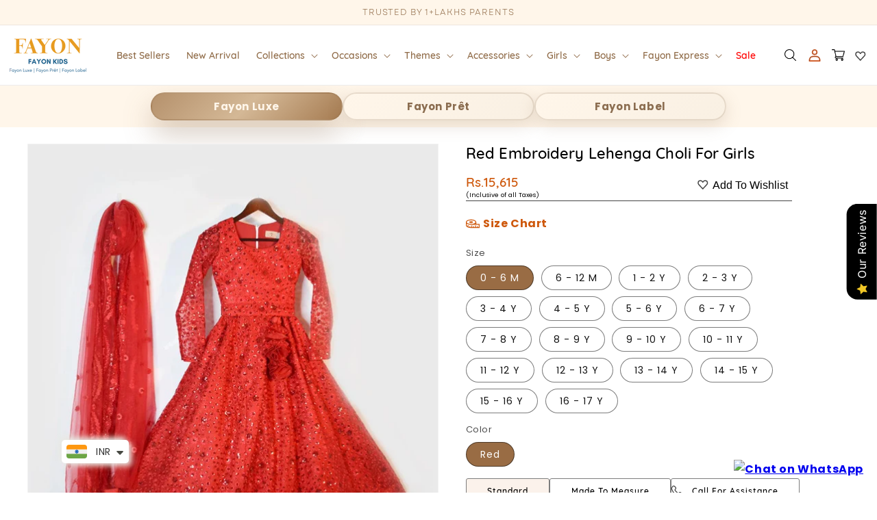

--- FILE ---
content_type: text/html; charset=utf-8
request_url: https://www.fayonkids.com/en-us/products/hot-pink-embroidery-lehenga-choli-for-girls
body_size: 64373
content:
<!doctype html>
<html class="no-js" lang="en">
  <head>
    <!-- Google Tag Manager -->
<script>(function(w,d,s,l,i){w[l]=w[l]||[];w[l].push({'gtm.start':
new Date().getTime(),event:'gtm.js'});var f=d.getElementsByTagName(s)[0],
j=d.createElement(s),dl=l!='dataLayer'?'&l='+l:'';j.async=true;j.src=
'https://www.googletagmanager.com/gtm.js?id='+i+dl;f.parentNode.insertBefore(j,f);
})(window,document,'script','dataLayer','GTM-K2SQMLLP');</script>
<!-- End Google Tag Manager -->

    <!-- Gokwik theme code start -->
    <link rel="dns-prefetch" href="https://pdp.gokwik.co/">
    <link rel="dns-prefetch" href="https://api.gokwik.co">
    


  <script>
    window.gaTag = {ga4: "G-F6703QXZBZ"}
    window.merchantInfo  = {
            mid: "199ivf8omfv6",
            environment: "production",
            type: "merchantInfo",
      		storeId: "62407016704",
      		fbpixel: "282125655641658",
          }
    var productFormSelector = '';
    var cart = {"note":null,"attributes":{},"original_total_price":0,"total_price":0,"total_discount":0,"total_weight":0.0,"item_count":0,"items":[],"requires_shipping":false,"currency":"INR","items_subtotal_price":0,"cart_level_discount_applications":[],"checkout_charge_amount":0}
    var templateName = 'product'
  </script>

  <script src="https://pdp.gokwik.co/merchant-integration/build/merchant.integration.js?v4" defer></script>
  <script>
   const getCountryData = async() =>{
  const getCountry = await fetch("/browsing_context_suggestions.json");
  const response = await getCountry.json();
  const res = response?.detected_values?.country_name;
  const styleElement = document.createElement("style");
  let css = "";
  switch(res){
    case "India":
      //Enter Selector to disable Shopify and Third Part Button
      css = ".shopifycheckoutbtn{display:none !important;}";
      break;
    default:
      //Enter Gokwik Selector | Dont change it if it is same.
      css = ".gokwik-checkout{ display : none !important;} #gokwik-buy-now{ display : none !important;}";
      break;
  }
  styleElement.textContent = css;
  document.head.appendChild(styleElement);
}
document.addEventListener("DOMContentLoaded", getCountryData);
</script>
  <script>
    if ('$' && '$' !== 'undefined') {
        const script = document.createElement('script');
        script.src = "https://www.googletagmanager.com/gtag/js?id=$";
        script.defer = true;
        document.head.appendChild(script);
        window.dataLayer = window.dataLayer || [];
        function gtag(){dataLayer.push(arguments);}
        gtag('js', new Date());
        gtag('config', ,{ 'groups': 'GA4','debug_mode':true });
    }
  </script>



  <script>
    window.addEventListener('gokwikLoaded', e => {
    var buyNowButton = document.getElementById('gokwik-buy-now');
if (buyNowButton) {
    buyNowButton.disabled = false;
    buyNowButton.classList.remove('disabled');
}
      var gokwikCheckoutButtons = document.querySelectorAll('.gokwik-checkout button');
gokwikCheckoutButtons.forEach(function(button) {
    button.disabled = false;
    button.classList.remove('disabled');
});
    //Do Not Touch This Line
    let clicked = false;
    let gokwikAdsID = "";
    const gokwikCheckoutEnable = (arrayOfElement) => {
      if (arrayOfElement.length === 0) return null;
      if (arrayOfElement.length > 1) {
        arrayOfElement.forEach(data => {
          if (data) {
            let targetElement = document.querySelectorAll(data);
            if (targetElement.length >= 1) {
              targetElement.forEach(element => {
                
                element.addEventListener("click", () => {
                  if (!clicked && gokwikAdsID) {
                    clicked = true;
                    gtag('event', 'conversion', {
                      'send_to': gokwikAdsID.toString().trim(),
                      'value': 0.0,
                      'currency': '',
                      'transaction_id': ''
                    });
                  }
                });
              });
            }
          }
        });
      }
    };
    gokwikCheckoutEnable(["#gokwik-buy-now",".gokwik-checkout button"])
    gokwikSdk.on('modal_closed', ()=>{
        clicked = false;
    })

    const targetElement = document.querySelector("body");
      function debounce(func, delay) {
        let timeoutId;
        return function () {
          const context = this;
          const args = arguments;
          clearTimeout(timeoutId);
          timeoutId = setTimeout(function () {
            func.apply(context, args);
          }, delay);
        };
      }

      const observer = new MutationObserver(() => {
       const addToCartButton = document.querySelector("button[name='add']");
const gokwikBuyNowButton = document.getElementById('gokwik-buy-now');

if (addToCartButton && addToCartButton.disabled) {
    gokwikBuyNowButton?.setAttribute('disabled', 'disabled');
} else {
    gokwikBuyNowButton?.removeAttribute('disabled');
}
        debouncedMyTimer();
      });

      const debouncedMyTimer = debounce(() => {
        observer.disconnect();
        //Do Not Touch this function
    
        gokwikCheckoutEnable(["#gokwik-buy-now",".gokwik-checkout button"])
        var gokwikCheckoutButtons = document.querySelectorAll('.gokwik-checkout button');
gokwikCheckoutButtons.forEach(function(button) {
    button.disabled = false;
    button.classList.remove('disabled');
});
        observer.observe(targetElement, { childList: true, subtree: true });
      }, 700);

      const config = { childList: true, subtree: true };
      observer.observe(targetElement, config);
    });
  </script>



<style>
  
  .gokwik-checkout {
    width: 100%;
    display: flex;
    justify-content: center;
    flex-direction: column;
    align-items: end;
    margin-bottom: 10px;
  }
  .gokwik-checkout button {
    max-width:100%;
    width: 100%;
    border: none;
    display: flex;
    justify-content: center;
    align-items: center;
    background: #c69c6d;
    position: relative;
    cursor: pointer;
    padding: 5px 10px;
    height:45px;
  }
  #gokwik-buy-now.disabled, .gokwik-disabled{
    opacity:0.5;
    cursor: not-allowed;
    }
    .gokwik-checkout button:focus {
    outline: none;
  }
  .gokwik-checkout button > span {
    display: flex;
  }
  .gokwik-checkout button > span.btn-text {
    display: flex;
    flex-direction: column;
    color: #ffffff;
    align-items: flex-start;
  }
  .gokwik-checkout button > span.btn-text > span:last-child {
  	padding-top: 2px;
      font-size: 10px;
      line-height: 10px;
      text-transform: initial;
  }
  .gokwik-checkout button > span.btn-text > span:first-child {
     font-size: 15px;
  }
  .gokwik-checkout button > span.pay-opt-icon img:first-child {
    margin-right: 10px;
    margin-left: 10px;
  }
  /*   Additional */
  .gokwik-checkout button.disabled{
    opacity:0.5;
    cursor: not-allowed;
    }
  .gokwik-checkout button.disabled .addloadr#btn-loader{
     display: flex!important;
  }
    #gokwik-buy-now.disabled .addloadr#btn-loader{
     display: flex!important;
  }
      #gokwik-buy-now:disabled{
     cursor: not-allowed;
  }
    .shopifycheckoutbtn{
      width:100%;
    }







  

  
   #gokwik-buy-now {
     background: #ff9800;
     width: 100%;
     color: #ffffff;
     cursor: pointer;
     line-height: 1;
     border: none;
     padding: 15px 10px;
     font-size: 20px;
      margin-bottom: 10px;
     position:relative;
     height: 43px;
   }


  
  /* Loader CSS */
    #btn-loader{
      display: none;
      position: absolute;
      top: 0;
      bottom: 0;
      left: 0;
      right: 0;
      justify-content: center;
      align-items: center;
      background:#c69c6d;
    }

  .cir-loader,
  .cir-loader:after {
    border-radius: 50%;
    width: 35px;
    height: 35px;
  }
  .cir-loader {
    margin: 6px auto;
    font-size: 10px;
    position: relative;
    text-indent: -9999em;
    border-top: 0.5em solid rgba(255, 255, 255, 0.2);
    border-right: 0.5em solid rgba(255, 255, 255, 0.2);
    border-bottom: 0.5em solid rgba(255, 255, 255, 0.2);
    border-left: 0.5em solid #ffffff;
    -webkit-transform: translateZ(0);
    -ms-transform: translateZ(0);
    transform: translateZ(0);
    -webkit-animation: load8 1.1s infinite linear;
    animation: load8 1.1s infinite linear;
  }
  @-webkit-keyframes load8 {
    0% {
      -webkit-transform: rotate(0deg);
      transform: rotate(0deg);
    }
    100% {
      -webkit-transform: rotate(360deg);
      transform: rotate(360deg);
    }
  }
  @keyframes load8 {
    0% {
      -webkit-transform: rotate(0deg);
      transform: rotate(0deg);
    }
    100% {
      -webkit-transform: rotate(360deg);
      transform: rotate(360deg);
    }
  }
</style>



    <!-- Gokwik theme code End -->
    <meta name="google-site-verification" content="7IMi0EG2-c8wotA_Ao2TTxsQa1MYb1JGM5UuITrtMqE">
    <meta charset="utf-8">
    <meta http-equiv="X-UA-Compatible" content="IE=edge">
    <meta name="viewport" content="width=device-width,initial-scale=1">
    <meta name="theme-color" content="">
    <link rel="preconnect" href="https://cdn.shopify.com" crossorigin>

    <link rel="stylesheet" href="https://cdn.jsdelivr.net/npm/swiper@9/swiper-bundle.min.css">
    <script src="https://cdn.jsdelivr.net/npm/swiper@9/swiper-bundle.min.js" defer></script><link rel="icon" type="image/png" href="//www.fayonkids.com/cdn/shop/files/favicon.png?crop=center&height=32&v=1740505082&width=32"><link rel="preconnect" href="https://fonts.shopifycdn.com" crossorigin><title>
      Red Embroidery Lehenga Choli for Girls
 &ndash; FayonKids</title>
    <meta name="google-site-verification" content="gOwstZ5EOvfQuHA2Jk8NwgtkhaxOkrtrCEHqMwQV1C0">
      <meta name="description" content="The red embroidery lehenga is crafted in soft base lining and features a round neck with zip at the back, full sleeves and tassels attached on the waist. It is paired with matching boti net dupatta with finishing laces.">
    

    <link rel="preconnect" href="https://www.fayonkids.com/">
    <link rel="preconnect" href="https://cdn.shopify.com">
    <link rel="preconnect" href="https://www.googletagmanager.com">
    <link rel="dns-prefetch" href="https://www.fayonkids.com/">
    <link rel="dns-prefetch" href="https://www.googletagmanager.com">
    <link rel="dns-prefetch" href="https://cdn.shopify.com">

    <!-- Product Image preload -->
    
      <link rel="preload" href="//www.fayonkids.com/cdn/shop/products/manufactured-by-fayon-kids-noida-u-p-hot-pink-embroidery-lehenga-choli-for-girls-38422893461760.jpg?v=1756715501&width=500" as="image">
    
    <!-- Product Image preload -->

    

    <script>window.performance && window.performance.mark && window.performance.mark('shopify.content_for_header.start');</script><meta name="facebook-domain-verification" content="rwvru0955mi6imgs922ffr7hgi0j3x">
<meta name="google-site-verification" content="gOwstZ5EOvfQuHA2Jk8NwgtkhaxOkrtrCEHqMwQV1C0">
<meta name="google-site-verification" content="gOwstZ5EOvfQuHA2Jk8NwgtkhaxOkrtrCEHqMwQV1C0">
<meta id="shopify-digital-wallet" name="shopify-digital-wallet" content="/62407016704/digital_wallets/dialog">
<meta id="in-context-paypal-metadata" data-shop-id="62407016704" data-venmo-supported="false" data-environment="production" data-locale="en_US" data-paypal-v4="true" data-currency="INR">
<link rel="alternate" hreflang="x-default" href="https://www.fayonkids.com/products/hot-pink-embroidery-lehenga-choli-for-girls">
<link rel="alternate" hreflang="en" href="https://www.fayonkids.com/products/hot-pink-embroidery-lehenga-choli-for-girls">
<link rel="alternate" hreflang="en-US" href="https://www.fayonkids.com/en-us/products/hot-pink-embroidery-lehenga-choli-for-girls">
<link rel="alternate" type="application/json+oembed" href="https://www.fayonkids.com/en-us/products/hot-pink-embroidery-lehenga-choli-for-girls.oembed">
<script async="async" src="/checkouts/internal/preloads.js?locale=en-US"></script>
<script id="shopify-features" type="application/json">{"accessToken":"0789b5ccfc229e9a7cf342c5f14b2b78","betas":["rich-media-storefront-analytics"],"domain":"www.fayonkids.com","predictiveSearch":true,"shopId":62407016704,"locale":"en"}</script>
<script>var Shopify = Shopify || {};
Shopify.shop = "fayon1.myshopify.com";
Shopify.locale = "en";
Shopify.currency = {"active":"INR","rate":"1.0"};
Shopify.country = "US";
Shopify.theme = {"name":"Copy of Gokwik Theme 28th Aug 2024","id":154831487232,"schema_name":"Dawn","schema_version":"9.0.0","theme_store_id":887,"role":"main"};
Shopify.theme.handle = "null";
Shopify.theme.style = {"id":null,"handle":null};
Shopify.cdnHost = "www.fayonkids.com/cdn";
Shopify.routes = Shopify.routes || {};
Shopify.routes.root = "/en-us/";</script>
<script type="module">!function(o){(o.Shopify=o.Shopify||{}).modules=!0}(window);</script>
<script>!function(o){function n(){var o=[];function n(){o.push(Array.prototype.slice.apply(arguments))}return n.q=o,n}var t=o.Shopify=o.Shopify||{};t.loadFeatures=n(),t.autoloadFeatures=n()}(window);</script>
<script id="shop-js-analytics" type="application/json">{"pageType":"product"}</script>
<script defer="defer" async type="module" src="//www.fayonkids.com/cdn/shopifycloud/shop-js/modules/v2/client.init-shop-cart-sync_C5BV16lS.en.esm.js"></script>
<script defer="defer" async type="module" src="//www.fayonkids.com/cdn/shopifycloud/shop-js/modules/v2/chunk.common_CygWptCX.esm.js"></script>
<script type="module">
  await import("//www.fayonkids.com/cdn/shopifycloud/shop-js/modules/v2/client.init-shop-cart-sync_C5BV16lS.en.esm.js");
await import("//www.fayonkids.com/cdn/shopifycloud/shop-js/modules/v2/chunk.common_CygWptCX.esm.js");

  window.Shopify.SignInWithShop?.initShopCartSync?.({"fedCMEnabled":true,"windoidEnabled":true});

</script>
<script>(function() {
  var isLoaded = false;
  function asyncLoad() {
    if (isLoaded) return;
    isLoaded = true;
    var urls = ["https:\/\/joy.avada.io\/scripttag\/avada-joy.min.js?shop=fayon1.myshopify.com","https:\/\/sizechart.apps.avada.io\/scripttag\/avada-size-chart.min.js?shop=fayon1.myshopify.com","https:\/\/cdn.nfcube.com\/instafeed-8e582d4042b95c2002152c726669d85a.js?shop=fayon1.myshopify.com","https:\/\/cdn.shopify.com\/s\/files\/1\/0449\/2568\/1820\/t\/4\/assets\/booster_currency.js?v=1624978055\u0026shop=fayon1.myshopify.com","https:\/\/branding-resources.s3.ap-south-1.amazonaws.com\/default\/bot\/shopify\/botscript-app-v2.js?bot_key=e857e544910640ab\u0026server=https:\/\/app.engati.com\u0026branding_key=default\u0026shop=fayon1.myshopify.com"];
    for (var i = 0; i < urls.length; i++) {
      var s = document.createElement('script');
      s.type = 'text/javascript';
      s.async = true;
      s.src = urls[i];
      var x = document.getElementsByTagName('script')[0];
      x.parentNode.insertBefore(s, x);
    }
  };
  if(window.attachEvent) {
    window.attachEvent('onload', asyncLoad);
  } else {
    window.addEventListener('load', asyncLoad, false);
  }
})();</script>
<script id="__st">var __st={"a":62407016704,"offset":19800,"reqid":"24194438-91e1-4bda-851a-a6e7268285b1-1768763046","pageurl":"www.fayonkids.com\/en-us\/products\/hot-pink-embroidery-lehenga-choli-for-girls","u":"aeeb43770738","p":"product","rtyp":"product","rid":8113482039552};</script>
<script>window.ShopifyPaypalV4VisibilityTracking = true;</script>
<script id="captcha-bootstrap">!function(){'use strict';const t='contact',e='account',n='new_comment',o=[[t,t],['blogs',n],['comments',n],[t,'customer']],c=[[e,'customer_login'],[e,'guest_login'],[e,'recover_customer_password'],[e,'create_customer']],r=t=>t.map((([t,e])=>`form[action*='/${t}']:not([data-nocaptcha='true']) input[name='form_type'][value='${e}']`)).join(','),a=t=>()=>t?[...document.querySelectorAll(t)].map((t=>t.form)):[];function s(){const t=[...o],e=r(t);return a(e)}const i='password',u='form_key',d=['recaptcha-v3-token','g-recaptcha-response','h-captcha-response',i],f=()=>{try{return window.sessionStorage}catch{return}},m='__shopify_v',_=t=>t.elements[u];function p(t,e,n=!1){try{const o=window.sessionStorage,c=JSON.parse(o.getItem(e)),{data:r}=function(t){const{data:e,action:n}=t;return t[m]||n?{data:e,action:n}:{data:t,action:n}}(c);for(const[e,n]of Object.entries(r))t.elements[e]&&(t.elements[e].value=n);n&&o.removeItem(e)}catch(o){console.error('form repopulation failed',{error:o})}}const l='form_type',E='cptcha';function T(t){t.dataset[E]=!0}const w=window,h=w.document,L='Shopify',v='ce_forms',y='captcha';let A=!1;((t,e)=>{const n=(g='f06e6c50-85a8-45c8-87d0-21a2b65856fe',I='https://cdn.shopify.com/shopifycloud/storefront-forms-hcaptcha/ce_storefront_forms_captcha_hcaptcha.v1.5.2.iife.js',D={infoText:'Protected by hCaptcha',privacyText:'Privacy',termsText:'Terms'},(t,e,n)=>{const o=w[L][v],c=o.bindForm;if(c)return c(t,g,e,D).then(n);var r;o.q.push([[t,g,e,D],n]),r=I,A||(h.body.append(Object.assign(h.createElement('script'),{id:'captcha-provider',async:!0,src:r})),A=!0)});var g,I,D;w[L]=w[L]||{},w[L][v]=w[L][v]||{},w[L][v].q=[],w[L][y]=w[L][y]||{},w[L][y].protect=function(t,e){n(t,void 0,e),T(t)},Object.freeze(w[L][y]),function(t,e,n,w,h,L){const[v,y,A,g]=function(t,e,n){const i=e?o:[],u=t?c:[],d=[...i,...u],f=r(d),m=r(i),_=r(d.filter((([t,e])=>n.includes(e))));return[a(f),a(m),a(_),s()]}(w,h,L),I=t=>{const e=t.target;return e instanceof HTMLFormElement?e:e&&e.form},D=t=>v().includes(t);t.addEventListener('submit',(t=>{const e=I(t);if(!e)return;const n=D(e)&&!e.dataset.hcaptchaBound&&!e.dataset.recaptchaBound,o=_(e),c=g().includes(e)&&(!o||!o.value);(n||c)&&t.preventDefault(),c&&!n&&(function(t){try{if(!f())return;!function(t){const e=f();if(!e)return;const n=_(t);if(!n)return;const o=n.value;o&&e.removeItem(o)}(t);const e=Array.from(Array(32),(()=>Math.random().toString(36)[2])).join('');!function(t,e){_(t)||t.append(Object.assign(document.createElement('input'),{type:'hidden',name:u})),t.elements[u].value=e}(t,e),function(t,e){const n=f();if(!n)return;const o=[...t.querySelectorAll(`input[type='${i}']`)].map((({name:t})=>t)),c=[...d,...o],r={};for(const[a,s]of new FormData(t).entries())c.includes(a)||(r[a]=s);n.setItem(e,JSON.stringify({[m]:1,action:t.action,data:r}))}(t,e)}catch(e){console.error('failed to persist form',e)}}(e),e.submit())}));const S=(t,e)=>{t&&!t.dataset[E]&&(n(t,e.some((e=>e===t))),T(t))};for(const o of['focusin','change'])t.addEventListener(o,(t=>{const e=I(t);D(e)&&S(e,y())}));const B=e.get('form_key'),M=e.get(l),P=B&&M;t.addEventListener('DOMContentLoaded',(()=>{const t=y();if(P)for(const e of t)e.elements[l].value===M&&p(e,B);[...new Set([...A(),...v().filter((t=>'true'===t.dataset.shopifyCaptcha))])].forEach((e=>S(e,t)))}))}(h,new URLSearchParams(w.location.search),n,t,e,['guest_login'])})(!0,!0)}();</script>
<script integrity="sha256-4kQ18oKyAcykRKYeNunJcIwy7WH5gtpwJnB7kiuLZ1E=" data-source-attribution="shopify.loadfeatures" defer="defer" src="//www.fayonkids.com/cdn/shopifycloud/storefront/assets/storefront/load_feature-a0a9edcb.js" crossorigin="anonymous"></script>
<script data-source-attribution="shopify.dynamic_checkout.dynamic.init">var Shopify=Shopify||{};Shopify.PaymentButton=Shopify.PaymentButton||{isStorefrontPortableWallets:!0,init:function(){window.Shopify.PaymentButton.init=function(){};var t=document.createElement("script");t.src="https://www.fayonkids.com/cdn/shopifycloud/portable-wallets/latest/portable-wallets.en.js",t.type="module",document.head.appendChild(t)}};
</script>
<script data-source-attribution="shopify.dynamic_checkout.buyer_consent">
  function portableWalletsHideBuyerConsent(e){var t=document.getElementById("shopify-buyer-consent"),n=document.getElementById("shopify-subscription-policy-button");t&&n&&(t.classList.add("hidden"),t.setAttribute("aria-hidden","true"),n.removeEventListener("click",e))}function portableWalletsShowBuyerConsent(e){var t=document.getElementById("shopify-buyer-consent"),n=document.getElementById("shopify-subscription-policy-button");t&&n&&(t.classList.remove("hidden"),t.removeAttribute("aria-hidden"),n.addEventListener("click",e))}window.Shopify?.PaymentButton&&(window.Shopify.PaymentButton.hideBuyerConsent=portableWalletsHideBuyerConsent,window.Shopify.PaymentButton.showBuyerConsent=portableWalletsShowBuyerConsent);
</script>
<script data-source-attribution="shopify.dynamic_checkout.cart.bootstrap">document.addEventListener("DOMContentLoaded",(function(){function t(){return document.querySelector("shopify-accelerated-checkout-cart, shopify-accelerated-checkout")}if(t())Shopify.PaymentButton.init();else{new MutationObserver((function(e,n){t()&&(Shopify.PaymentButton.init(),n.disconnect())})).observe(document.body,{childList:!0,subtree:!0})}}));
</script>
<script id="sections-script" data-sections="header" defer="defer" src="//www.fayonkids.com/cdn/shop/t/24/compiled_assets/scripts.js?v=32308"></script>
<script>window.performance && window.performance.mark && window.performance.mark('shopify.content_for_header.end');</script>


    <style data-shopify>
      @font-face {
  font-family: Poppins;
  font-weight: 400;
  font-style: normal;
  font-display: swap;
  src: url("//www.fayonkids.com/cdn/fonts/poppins/poppins_n4.0ba78fa5af9b0e1a374041b3ceaadf0a43b41362.woff2") format("woff2"),
       url("//www.fayonkids.com/cdn/fonts/poppins/poppins_n4.214741a72ff2596839fc9760ee7a770386cf16ca.woff") format("woff");
}

      @font-face {
  font-family: Poppins;
  font-weight: 700;
  font-style: normal;
  font-display: swap;
  src: url("//www.fayonkids.com/cdn/fonts/poppins/poppins_n7.56758dcf284489feb014a026f3727f2f20a54626.woff2") format("woff2"),
       url("//www.fayonkids.com/cdn/fonts/poppins/poppins_n7.f34f55d9b3d3205d2cd6f64955ff4b36f0cfd8da.woff") format("woff");
}

      @font-face {
  font-family: Poppins;
  font-weight: 400;
  font-style: italic;
  font-display: swap;
  src: url("//www.fayonkids.com/cdn/fonts/poppins/poppins_i4.846ad1e22474f856bd6b81ba4585a60799a9f5d2.woff2") format("woff2"),
       url("//www.fayonkids.com/cdn/fonts/poppins/poppins_i4.56b43284e8b52fc64c1fd271f289a39e8477e9ec.woff") format("woff");
}

      @font-face {
  font-family: Poppins;
  font-weight: 700;
  font-style: italic;
  font-display: swap;
  src: url("//www.fayonkids.com/cdn/fonts/poppins/poppins_i7.42fd71da11e9d101e1e6c7932199f925f9eea42d.woff2") format("woff2"),
       url("//www.fayonkids.com/cdn/fonts/poppins/poppins_i7.ec8499dbd7616004e21155106d13837fff4cf556.woff") format("woff");
}

      @font-face {
  font-family: Poppins;
  font-weight: 400;
  font-style: normal;
  font-display: swap;
  src: url("//www.fayonkids.com/cdn/fonts/poppins/poppins_n4.0ba78fa5af9b0e1a374041b3ceaadf0a43b41362.woff2") format("woff2"),
       url("//www.fayonkids.com/cdn/fonts/poppins/poppins_n4.214741a72ff2596839fc9760ee7a770386cf16ca.woff") format("woff");
}


      :root {
        --font-body-family: Poppins, sans-serif;
        --font-body-style: normal;
        --font-body-weight: 400;
        --font-body-weight-bold: 700;

        --font-heading-family: Poppins, sans-serif;
        --font-heading-style: normal;
        --font-heading-weight: 400;

        --font-body-scale: 1.0;
        --font-heading-scale: 1.0;

        --color-base-text: 18, 18, 18;
        --color-shadow: 18, 18, 18;
        --color-base-background-1: 255, 255, 255;
        --color-base-background-2: 243, 243, 243;
        --color-base-solid-button-labels: 55, 46, 61;
        --color-base-outline-button-labels: 18, 18, 18;
        --color-base-accent-1: 198, 156, 109;
        --color-base-accent-2: 255, 246, 234;
        --payment-terms-background-color: #ffffff;

        --gradient-base-background-1: #ffffff;
        --gradient-base-background-2: #f3f3f3;
        --gradient-base-accent-1: #c69c6d;
        --gradient-base-accent-2: #fff6ea;

        --media-padding: px;
        --media-border-opacity: 0.05;
        --media-border-width: 1px;
        --media-radius: 0px;
        --media-shadow-opacity: 0.0;
        --media-shadow-horizontal-offset: 0px;
        --media-shadow-vertical-offset: 4px;
        --media-shadow-blur-radius: 5px;
        --media-shadow-visible: 0;

        --page-width: 140rem;
        --page-width-margin: 0rem;

        --product-card-image-padding: 0.0rem;
        --product-card-corner-radius: 0.0rem;
        --product-card-text-alignment: left;
        --product-card-border-width: 0.0rem;
        --product-card-border-opacity: 0.1;
        --product-card-shadow-opacity: 0.0;
        --product-card-shadow-visible: 0;
        --product-card-shadow-horizontal-offset: 0.0rem;
        --product-card-shadow-vertical-offset: 0.4rem;
        --product-card-shadow-blur-radius: 0.5rem;

        --collection-card-image-padding: 0.0rem;
        --collection-card-corner-radius: 0.0rem;
        --collection-card-text-alignment: left;
        --collection-card-border-width: 0.0rem;
        --collection-card-border-opacity: 0.1;
        --collection-card-shadow-opacity: 0.0;
        --collection-card-shadow-visible: 0;
        --collection-card-shadow-horizontal-offset: 0.0rem;
        --collection-card-shadow-vertical-offset: 0.4rem;
        --collection-card-shadow-blur-radius: 0.5rem;

        --blog-card-image-padding: 0.0rem;
        --blog-card-corner-radius: 0.0rem;
        --blog-card-text-alignment: left;
        --blog-card-border-width: 0.0rem;
        --blog-card-border-opacity: 0.1;
        --blog-card-shadow-opacity: 0.0;
        --blog-card-shadow-visible: 0;
        --blog-card-shadow-horizontal-offset: 0.0rem;
        --blog-card-shadow-vertical-offset: 0.4rem;
        --blog-card-shadow-blur-radius: 0.5rem;

        --badge-corner-radius: 4.0rem;

        --popup-border-width: 1px;
        --popup-border-opacity: 0.1;
        --popup-corner-radius: 0px;
        --popup-shadow-opacity: 0.0;
        --popup-shadow-horizontal-offset: 0px;
        --popup-shadow-vertical-offset: 4px;
        --popup-shadow-blur-radius: 5px;

        --drawer-border-width: 1px;
        --drawer-border-opacity: 0.1;
        --drawer-shadow-opacity: 0.0;
        --drawer-shadow-horizontal-offset: 0px;
        --drawer-shadow-vertical-offset: 4px;
        --drawer-shadow-blur-radius: 5px;

        --spacing-sections-desktop: 0px;
        --spacing-sections-mobile: 0px;

        --grid-desktop-vertical-spacing: 8px;
        --grid-desktop-horizontal-spacing: 20px;
        --grid-mobile-vertical-spacing: 4px;
        --grid-mobile-horizontal-spacing: 10px;

        --text-boxes-border-opacity: 0.1;
        --text-boxes-border-width: 0px;
        --text-boxes-radius: 0px;
        --text-boxes-shadow-opacity: 0.0;
        --text-boxes-shadow-visible: 0;
        --text-boxes-shadow-horizontal-offset: 0px;
        --text-boxes-shadow-vertical-offset: 4px;
        --text-boxes-shadow-blur-radius: 5px;

        --buttons-radius: 2px;
        --buttons-radius-outset: 3px;
        --buttons-border-width: 1px;
        --buttons-border-opacity: 1.0;
        --buttons-shadow-opacity: 0.0;
        --buttons-shadow-visible: 0;
        --buttons-shadow-horizontal-offset: 0px;
        --buttons-shadow-vertical-offset: 4px;
        --buttons-shadow-blur-radius: 5px;
        --buttons-border-offset: 0.3px;

        --inputs-radius: 0px;
        --inputs-border-width: 1px;
        --inputs-border-opacity: 0.55;
        --inputs-shadow-opacity: 0.0;
        --inputs-shadow-horizontal-offset: 0px;
        --inputs-margin-offset: 0px;
        --inputs-shadow-vertical-offset: 4px;
        --inputs-shadow-blur-radius: 5px;
        --inputs-radius-outset: 0px;

        --variant-pills-radius: 40px;
        --variant-pills-border-width: 1px;
        --variant-pills-border-opacity: 0.55;
        --variant-pills-shadow-opacity: 0.0;
        --variant-pills-shadow-horizontal-offset: 0px;
        --variant-pills-shadow-vertical-offset: 4px;
        --variant-pills-shadow-blur-radius: 5px;
      }

      *,
      *::before,
      *::after {
        box-sizing: inherit;
      }

      html {
        box-sizing: border-box;
        font-size: calc(var(--font-body-scale) * 62.5%);
        height: 100%;
      }

      body {
        display: grid;
        grid-template-rows: auto auto 1fr auto;
        grid-template-columns: 100%;
        min-height: 100%;
        margin: 0;
        font-size: 1.5rem;
        letter-spacing: 0.06rem;
        line-height: calc(1 + 0.8 / var(--font-body-scale));
        font-family: var(--font-body-family);
        font-style: var(--font-body-style);
        font-weight: var(--font-body-weight);
      }

      @media screen and (min-width: 750px) {
        body {
          font-size: 1.6rem;
        }
      }
    </style>

    <!-- Google Tag Manager -->
    <script>
      (function(w,d,s,l,i){w[l]=w[l]||[];w[l].push({'gtm.start':
      new Date().getTime(),event:'gtm.js'});var f=d.getElementsByTagName(s)[0],
      j=d.createElement(s),dl=l!='dataLayer'?'&l='+l:'';j.async=true;j.src=
      'https://www.googletagmanager.com/gtm.js?id='+i+dl;f.parentNode.insertBefore(j,f);
      })(window,document,'script','dataLayer','GTM-PPRM4TB');
    </script>
    <!-- End Google Tag Manager -->
    <!-- Additionally, paste this code immediately after the opening <body> tag: -->
    <!-- Google Tag Manager (noscript) -->
    <noscript
      ><iframe
        src="https://www.googletagmanager.com/ns.html?id=GTM-PPRM4TB"
        height="0"
        width="0"
        style="display:none;visibility:hidden"
      ></iframe
    ></noscript>
    <!-- End Google Tag Manager (noscript) -->
    <link href="//www.fayonkids.com/cdn/shop/t/24/assets/base.css?v=26564076443345753331758534698" rel="stylesheet" type="text/css" media="all" />
    <link href="//www.fayonkids.com/cdn/shop/t/24/assets/custom.css?v=128533367979236666781767977171" rel="stylesheet" type="text/css" media="all" />
    <link href="//www.fayonkids.com/cdn/shop/t/24/assets/fonts.css?v=63813103222004444391757335169" rel="stylesheet" type="text/css" media="all" />
    <script src="//www.fayonkids.com/cdn/shop/t/24/assets/constants.js?v=95358004781563950421757335162" defer="defer"></script>
    <script src="//www.fayonkids.com/cdn/shop/t/24/assets/pubsub.js?v=2921868252632587581757335182" defer="defer"></script>
    <script src="//www.fayonkids.com/cdn/shop/t/24/assets/global.js?v=154442086275686025041757335170" defer="defer"></script>
    <script src="//www.fayonkids.com/cdn/shop/t/24/assets/custom.js?v=73940382081879231461757335164" defer="defer"></script><link rel="preload" as="font" href="//www.fayonkids.com/cdn/fonts/poppins/poppins_n4.0ba78fa5af9b0e1a374041b3ceaadf0a43b41362.woff2" type="font/woff2" crossorigin><link rel="preload" as="font" href="//www.fayonkids.com/cdn/fonts/poppins/poppins_n4.0ba78fa5af9b0e1a374041b3ceaadf0a43b41362.woff2" type="font/woff2" crossorigin><link
        rel="stylesheet"
        href="//www.fayonkids.com/cdn/shop/t/24/assets/component-predictive-search.css?v=85913294783299393391757335154"
        media="print"
        onload="this.media='all'"
      ><script>
      document.documentElement.className = document.documentElement.className.replace('no-js', 'js');
      if (Shopify.designMode) {
        document.documentElement.classList.add('shopify-design-mode');
      }
    </script>
    



<script type="application/ld+json">
{
  "@context": "https://schema.org",
  "@type": "ClothingStore",
  "name": "FayonKids",
  "image": "https:\/\/www.fayonkids.com\/\/www.fayonkids.com\/cdn\/shop\/t\/24\/assets\/logo.png?v=32308",
  "url": "https:\/\/www.fayonkids.com",
  "telephone": "9999123347",
  "email": "fayonkidswear@fayonkids.com",
  "description": null,
  "address": {
    "@type": "PostalAddress",
    "streetAddress": "C-28, Sector-47",
    "addressLocality": "Noida",
    "postalCode": "201307",
    "addressCountry": "IN"
  },
  "geo": {
    "@type": "GeoCoordinates",
    "latitude": 28.550449,
    "longitude": 77.3712026
  },
  "priceRange": "₹999999 - ₹0",
  "openingHoursSpecification": {
    "@type": "OpeningHoursSpecification",
    "dayOfWeek": [
      "Monday", "Tuesday", "Wednesday",
      "Thursday", "Friday", "Saturday", "Sunday"
    ],
    "opens": "00:00",
    "closes": "23:59"
  },
  "sameAs": [
    "https://twitter.com/FayonKids",
    "https://www.facebook.com/fayon.kids/",
    "https://www.youtube.com/channel/UCop-qcD3z78HKP88vByuLBQ",
    "https://www.instagram.com/fayonkids/"
  ]
}
</script>


    <script type="application/ld+json">
{
  "@context": "https://schema.org",
  "@type": "BreadcrumbList",
  "itemListElement": [
    {
      "@type": "ListItem",
      "position": 1,
      "name": "Home",
      "item": "https://www.fayonkids.com/"
    }
    
      
      ,{
        "@type": "ListItem",
        "position": 2,
        "name": "Red Embroidery Lehenga Choli for Girls",
        "item": "https:\/\/www.fayonkids.com\/en-us\/products\/hot-pink-embroidery-lehenga-choli-for-girls"
      }
      
    
  ]
}
</script>



    <script type="application/ld+json">
{
  "@context": "https://schema.org",
  "@type": "ItemList",
  "itemListElement": [
    
  ]
}
</script>

    <script type="application/ld+json">
{
  "@context": "https://schema.org",
  "@type": "WebPage",
  "url": "https:\/\/www.fayonkids.com",
  "name": null,
  "description": "",
  "inLanguage": "en-IN",
  "isPartOf": {
    "@type": "WebSite",
    "url": "https://www.fayonkids.com"
  }
}
</script>

<script type="application/ld+json">
{
  "@context": "https://schema.org/",
  "@type": "Product",
  "name": "Red Embroidery Lehenga Choli for Girls",
  "image": ["https:\/\/www.fayonkids.com\/cdn\/shop\/products\/manufactured-by-fayon-kids-noida-u-p-hot-pink-embroidery-lehenga-choli-for-girls-38422893461760_800x.jpg?v=1756715501"],
  "description": "The red embroidery lehenga is crafted in soft base lining and features a round neck with zip at the back, full sleeves and tassels attached on the waist. It is paired with matching boti net dupatta with finishing laces.",
  "sku": "FK2622",
  "brand": {
    "@type": "Brand",
    "name": "FayonKids"
  },
  "offers": {
    "@type": "Offer",
    "priceCurrency": "INR",
    "price": 15615.0,
    "priceValidUntil": "2025-12-31",
    "itemCondition": "https://schema.org/NewCondition",
    "availability": "https://schema.org/InStock",
    "url": "https:\/\/www.fayonkids.com\/en-us\/products\/hot-pink-embroidery-lehenga-choli-for-girls"
  }
}
</script>


    
  <!-- BEGIN app block: shopify://apps/frequently-bought/blocks/app-embed-block/b1a8cbea-c844-4842-9529-7c62dbab1b1f --><script>
    window.codeblackbelt = window.codeblackbelt || {};
    window.codeblackbelt.shop = window.codeblackbelt.shop || 'fayon1.myshopify.com';
    
        window.codeblackbelt.productId = 8113482039552;</script><script src="//cdn.codeblackbelt.com/widgets/frequently-bought-together/main.min.js?version=2026011900+0530" async></script>
 <!-- END app block --><!-- BEGIN app block: shopify://apps/whatmore-shoppable-videos/blocks/app-embed/20db8a72-315a-4364-8885-64219ee48303 -->

<div class="whatmore-base">
  <div id="whatmoreShopId" data-wh="62407016704"> </div>
  <div id="whatmoreProductId" data-wh="8113482039552"> </div>
  <div id="whatmoreExtensionType" data-wh="product"> </div>
  <div class="whatmore-template-type" data-wh="template-embed"> </div><div id="whatmoreVariantId" data-wh="43765104247040"> </div><div id="whatmoreEmbedAppPositionPortrait" data-wh="right"> </div><div id="whatmoreEmbedAppHorizontalPaddingPortrait" data-wh="5"> </div><div id="whatmoreEmbedAppVerticalPaddingPortrait" data-wh="150"> </div><div id="whatmoreEmbedAppVideoPlayerSizePortrait" data-wh="50"> </div><div id="whatmoreEmbedAppPositionLandscape" data-wh="right"> </div><div id="whatmoreEmbedAppHorizontalPaddingLandscape" data-wh="5"> </div><div id="whatmoreEmbedAppVerticalPaddingLandscape" data-wh="150"> </div><div id="whatmoreEmbedAppVideoPlayerSizeLandscape" data-wh="50"> </div><div id="whatmoreEmbedAppUseVariant" data-wh="false"> </div><div id="whatmoreEmbedAppVideoTitle" data-wh=""> </div>
    <div id="whatmoreIsInDesignMode" data-wh='false'> </div>
  
<div class="whatmore-widget" data-wh="embed"></div>
  <div id="whatmore-anchor" style="width:0px; height: 0px;">
    <a aria-label="Visit Whatmore homepage" href="https://www.whatmore.ai"></a>
  </div>
  <div class="whatmore-render-root"></div>

</div>

<script>
  window.whatmore = {}
  window.whatmore.storyEvents = null;
  window.whatmore.frontendCustomizations = {"brand_name":"FayonKids","brand_theme_color":"#c69c6d","brand_theme_font":"Poppins","brand_ui_theme":"round","brand_text_color":"#343434","brand_video_view_count":"hide","event_ordering_format":"none","is_event_tracked":false,"show_single_product_tile":false,"show_add_to_cart_on_card_template":false,"shuffle_batch_size":5,"add_to_cart_button_type":"basic","show_options_chart":false,"options_chart_image_link":"","is_multi_size_chart":false,"options_chart_name":"","default_swipe_direction":"vertical","add_navigation_buttons_for_swipe":false,"tertiary_color":"#bc2a8d","atc_button_text":"ADD TO CART","buy_now_button_text":"BUY NOW","show_open_close_products_button":false,"add_whatmore_tag_to_checkout_link":true,"add_to_cart_form_class_name":"","cart_icon_button_click_action":"open_cart_slider","initiate_cart_slider_event_on_atc_click":true,"initiate_product_ratings_loading_after_event_data_loaded":false,"show_swipe_indicator_in_landscape":false,"coverflow_effect_landscape_view":true,"brand_custom_css":"div:has(div.whatmore-base) { max-width: 100% !important; }","swiper_arrow_color":"white","show_homepage_videos_in_pdp":false,"product_info_text_color":"#000","order_tracking":{"initiate_order_tracking_event_after_atc":false,"add_whatmore_line_item_property":false,"add_whatmore_attribute":true,"add_whatmore_attribute_on_cart_page":true,"disable_impression_order_tracking":false},"atc_config":{"brand_atc_button_color":"#000000","brand_atc_button_padding_in_px":4,"brand_atc_button_text_color":"#ffffff","atc_buy_now_alignment":"horizontal"},"banner_config":{"is_banner_clickable":false,"show_cta":false,"landscape_multiplier":0.8,"portrait_multiplier":1.0,"landscape_aspect_ratio":0.5625,"portrait_aspect_ratio":1.77,"is_full_screen":false,"show_navigation_dots":true,"selected_dot_color":"#252525","min_height":"400"},"buy_now_config":{"show_buy_now_button":true,"show_custom_buy_now_button":false,"show_add_to_cart_button":true,"show_view_more_inplace_of_buy_now":true,"view_more_button_text":"MORE INFO","enable_shopflo_checkout":false},"utm":{"activate_utm":true,"utm_source":"utm_source=whatmore-live","utm_campaign":"utm_campaign=video-shopping","utm_medium_product_page":"utm_medium=product-page","utm_medium_checkout_page":"utm_medium=checkout","utm_medium_cart_page":"utm_medium=cart"},"brand_fonts":{"carousel_title_font":null,"carousel_title_font_weight":"400","carousel_title_font_line_height":"normal","carousel_title_font_letter_spacing":"normal","brand_primary_font":null,"story_title_font":null},"carousel_config":{"width_multiplier":1.1,"show_navigation_arrows_in_portrait":false,"is_event_loop":false,"theme_horizontal_margin":0},"event_tracking":{"is_enabled":true,"push_time":14,"bulk_event_count":10,"enable_pdp_visit":false,"enable_clp_visit":false},"product_config":{"tile_type":"broad-tile","show_cta":true,"tile_bg_opacity":10,"details_api_available":true,"update_product_details_on_product_page_load":false,"use_product_page_link_as_client_product_id":false,"show_product_swiper_initially":true,"product_image_fit_type":"contain","show_cta_icon":true,"show_product_price":true,"get_price_and_currency_details_from_api":false,"currency_code_to_symbol_map":{},"add_currency_query_param_in_product_url":false,"variant_selection_tile_height_factor":4,"product_tile_bottom_margin":"5px","show_shop_now_button_only":false,"font_price_multiplicator":1.0,"product_tile_custom_text":"","product_tile_custom_text_color":"green","show_first_product_tile":false,"navigate_to_cart_page":false,"product_tile_shopnow_custom_text":"","product_tile_shopnow_custom_font_style":"","product_tile_shopnow_custom_text_color":"#343434","is_tile_width":false,"shop_now_text":"SHOP NOW","show_new_atc_tile":false,"show_view_product_text":false,"show_go_to_cart_text":false,"show_product_type":false,"enable_bulk_atc":false},"collections_config":{"use_page_link_as_collection_id":false,"multi_carousel_enabled":false,"story_tile_size_factor":1.0,"tile_margin_right":"5","remove_borders":false,"show_popup_out_of_view":false,"homepage_collection_ids":[],"set_tile_width_auto":false},"event_tile_config":{"view_count_template":"template-icon","show_views":"show","animate_on_focus":true,"space_between_tiles":1.0,"gap_between_tiles":0,"shadow_config":"0px 0px 5px 0px #B0B0B0","bg_config":"white","playback_icon_color":"#F5F5F5","min_height":"300","show_product_thumbnail":false,"show_heading_in_single_tile_carousel":false,"show_product_tile_thumbnail_template_a":true,"show_product_tile":false,"show_atc_on_hover_premium":false,"event_thumbnail_b_title_font_multiplier":1.0,"event_thumbnail_b_price_font_multiplier":1.0},"product_page_popup_config":{"show_product_page_popup":true,"ultra_minimize_on_scroll":false,"popUpZindex":2147483647,"show_popup_on_scroll":false,"show_product_page_popup_in_preview":true,"show_order_by_date_events":false,"show_all_events":false},"show_whatmore_label_in_landscape_view":true,"ga_tracking_id":null,"ga4_tracking_id":null,"ga_config":{"is_ga_4":false,"is_ga_3":true,"use_existing_ga_id":true},"stories_config":{"show_stories_in_landscape_mode":true,"show_stories_in_mobile_mode":true,"story_tile_size_factor_landscape":1.0,"landscape_bottom_margin":"0%","portrait_bottom_margin":"0%","stories_border_colors":null,"stories_title_font_factor":1.0,"stories_title_font_color":"#000000","story_tiles_spacing_factor":1.0,"story_show_navigation_arrows":false,"min_height":"120","is_story_tile_size_fixed":false},"backend_config":{"use_cdn_cache_endpoint":false},"cdn_config":{"fallback_cdn":"BUNNYCDN"},"theme_config":{"event_tile_border_width":"0px","event_tile_border_color":"white","event_view_count_bg_color":"rgb(0, 0, 0, 0.6)","event_view_count_text_color":"white","event_tile_product_desc_border_width":"1px"},"brand_metadata":{"domain_context":"shopify"},"social_sharing":{"activate_link_sharing":true,"activate_likes":true,"link_sharing_title":"Whatmore","link_sharing_text":"Hey! Checkout the video of this amazing product I discovered!","show_share_text_below_button":true,"show_liked_text_below_button":true,"like_fill_color":"red","share_text_threshold_count":10,"like_text_threshold_count":1,"share_product_url_link":"","whatsapp_icon_active":false,"whatsapp_icon_redirect_url":"","whatsapp_icon_helper_text":"Talk to us","whatsapp_icon_helper_text_font_multiplier":0.3,"show_whatmore_branding":true,"social_icons_size_multiplier":1.0},"navigation_config":{"enable_browser_navigation_on_click":true,"navigation_label_name":"whatmoreLive"},"shopnow_config":{"CTA_border_width":"1px","CTA_border_color":"#343434","atc_color":"#343434","atc_text_color":"#ffffff","buy_now_button_color":"white","buy_now_button_text_color":"#343434","brand_selected_options_bg":"black","brand_options_bg":"#D3D3D3","brand_options_text_color":"black","brand_selected_options_text_color":"white","brand_color_option_border_radius":"50%","brand_color_option_border_color":"black","brand_divider_color":"#343434","brand_product_desc_shown":true,"is_discount_label_percent":true,"discount_percent_bg_color":"green","discount_text_color":"white","discount_label_border_radius":"4"},"spotlight_config":{"size_factor":1.8,"position":"left","horizontal_padding":10,"vertical_padding":10,"ultraminimize_on_scroll":false,"enable_spotlight":false,"show_once_to_user":false,"enable_in_homepage":true,"enable_page_id_set":[],"enable_collection_id_set":[],"enable_all_pages":false},"event_tile_with_product_info":{"landscape_font_multiplier":0.057,"portrait_font_multiplier":0.065,"show_discount_label":true,"show_thumbnail_image":true,"show_product_info":true,"show_price_info":true,"show_atc_button_outside_tile":false,"show_atc_on_hover":false,"show_atc_button_template_feed":false,"show_thumbnail_image_template_feed":false,"atc_button_color":"rgba(0, 0, 0, 0.75)","atc_button_text_color":"white"},"event_tile_product_card":{"navigate_to_product":false},"price_config":{"show_price_before_mrp":true,"price_text_color":"","mrp_text_color":"#808191","font_weight":"bold"},"preview_config":{"product_tile_custom_text":"","video_player_bg_color":"","video_player_height":"100%","event_tile_show_thumbnail_image":false},"video_player_config":{"pause_videos_after_delay_landscape":false,"video_player_bg_color":"","video_player_height":"100%","thumbnail_video_player_height":"100%","play_video_on_hover":false,"hide_mute_unmute_button":false,"set_height_as_auto":false,"keep_videos_muted":false},"device_config":{"hide_share_icon_in_mac_os":true},"lazy_load_config":{"block_widgets":true,"embed_widgets":true},"event_config":{"show_only_tagged_events":false},"meta_pixel_events":{"video_click_event":false,"video_atc_event":false,"video_like_event":false,"video_share_event":false,"video_product_tile_click_event":false,"video_watch_event":false},"quiz_config":{"is_active":false,"swipe_number_show_question":3,"lead_gen_coupon_code":"","lead_gen_heading":"","lead_gen_sub_heading":""},"recommendation_config":{"show_recommended_events":false},"homepage_carousel":{"carousel_heading":"Watch and Buy","template_type":"template-f","carousel_heading_color":"#343434","carousel_title_font":"Poppins"},"homepage_stories":{"template_type":"template-stories-a"},"collection_carousel":{"carousel_heading":"W","template_type":"template-collections-b"},"collection_stories":{"template_type":"template-stories-a"},"pdp_carousel":{"carousel_heading":"","template_type":"template-f"},"pdp_stories":{"template_type":"template-stories-a"},"thank_you_page_carousel":{"show_carousel":false},"oos_config":{"show_oos_videos":false,"show_oos_product_tile":false,"show_sold_out_label_oos":false},"ab_testing_config":{"ab_test_id":null,"is_active":false,"group_config":{}},"brand_billing":"Free","brand_s3_directory":"fayonkids_62407016704"};
  window.whatmore.collectionActivationMap = {"411757641984":true};

  let abTestingConfig = window?.whatmore?.frontendCustomizations?.ab_testing_config;
  if(abTestingConfig?.is_active){
    let landingLocation = "product"
    if (landingLocation.startsWith('product')){
      let abTestId = localStorage.getItem('wht_ab_test_id');
      let userGroup = localStorage.getItem('wht_user_group');
      if(!userGroup || (abTestId != abTestingConfig.ab_test_id)){
        localStorage.setItem('wht_ab_test_id', abTestingConfig.ab_test_id)
        let groupIndex = Math.floor(Math.random() * 2);
        let group_names = Object.keys(abTestingConfig.group_config);
        userGroup = group_names[groupIndex]
        localStorage.setItem('wht_user_group', userGroup)
      }
      let widgetType = abTestingConfig.group_config[userGroup];
      if (widgetType != 'floating_card'){
        document.querySelector('.whatmore-template-type').setAttribute('data-wh', 'invalid-template');
      }
    }
  }
</script>

<!-- END app block --><script src="https://cdn.shopify.com/extensions/cda31fbd-2b98-4594-bb3d-f8c37d344544/miniorange-social-login-11/assets/app-embed-block.js" type="text/javascript" defer="defer"></script>
<link href="https://cdn.shopify.com/extensions/cda31fbd-2b98-4594-bb3d-f8c37d344544/miniorange-social-login-11/assets/app-embed-block.css" rel="stylesheet" type="text/css" media="all">
<script src="https://cdn.shopify.com/extensions/a9a32278-85fd-435d-a2e4-15afbc801656/nova-multi-currency-converter-1/assets/nova-cur-app-embed.js" type="text/javascript" defer="defer"></script>
<link href="https://cdn.shopify.com/extensions/a9a32278-85fd-435d-a2e4-15afbc801656/nova-multi-currency-converter-1/assets/nova-cur.css" rel="stylesheet" type="text/css" media="all">
<script src="https://cdn.shopify.com/extensions/019bbdef-9929-7b46-b103-4e0ce9228c4a/whatmorelive-v1-1872/assets/video-shopping.js" type="text/javascript" defer="defer"></script>
<script src="https://cdn.shopify.com/extensions/019b0289-a7b2-75c4-bc89-75da59821462/avada-app-75/assets/air-reviews.js" type="text/javascript" defer="defer"></script>
<script src="https://cdn.shopify.com/extensions/019b0289-a7b2-75c4-bc89-75da59821462/avada-app-75/assets/air-reviews-block.js" type="text/javascript" defer="defer"></script>
<script src="https://cdn.shopify.com/extensions/019b0289-a7b2-75c4-bc89-75da59821462/avada-app-75/assets/air-reviews-block-all.js" type="text/javascript" defer="defer"></script>
<link rel="canonical" href="https://www.fayonkids.com/en-us/products/hot-pink-embroidery-lehenga-choli-for-girls">
<meta property="og:image" content="https://cdn.shopify.com/s/files/1/0624/0701/6704/products/manufactured-by-fayon-kids-noida-u-p-hot-pink-embroidery-lehenga-choli-for-girls-38422893461760.jpg?v=1756715501" />
<meta property="og:image:secure_url" content="https://cdn.shopify.com/s/files/1/0624/0701/6704/products/manufactured-by-fayon-kids-noida-u-p-hot-pink-embroidery-lehenga-choli-for-girls-38422893461760.jpg?v=1756715501" />
<meta property="og:image:width" content="800" />
<meta property="og:image:height" content="940" />
<meta property="og:image:alt" content="Manufactured by FAYON KIDS (Noida, U.P) Hot Pink Embroidery Lehenga Choli for Girls" />
<link href="https://monorail-edge.shopifysvc.com" rel="dns-prefetch">
<script>(function(){if ("sendBeacon" in navigator && "performance" in window) {try {var session_token_from_headers = performance.getEntriesByType('navigation')[0].serverTiming.find(x => x.name == '_s').description;} catch {var session_token_from_headers = undefined;}var session_cookie_matches = document.cookie.match(/_shopify_s=([^;]*)/);var session_token_from_cookie = session_cookie_matches && session_cookie_matches.length === 2 ? session_cookie_matches[1] : "";var session_token = session_token_from_headers || session_token_from_cookie || "";function handle_abandonment_event(e) {var entries = performance.getEntries().filter(function(entry) {return /monorail-edge.shopifysvc.com/.test(entry.name);});if (!window.abandonment_tracked && entries.length === 0) {window.abandonment_tracked = true;var currentMs = Date.now();var navigation_start = performance.timing.navigationStart;var payload = {shop_id: 62407016704,url: window.location.href,navigation_start,duration: currentMs - navigation_start,session_token,page_type: "product"};window.navigator.sendBeacon("https://monorail-edge.shopifysvc.com/v1/produce", JSON.stringify({schema_id: "online_store_buyer_site_abandonment/1.1",payload: payload,metadata: {event_created_at_ms: currentMs,event_sent_at_ms: currentMs}}));}}window.addEventListener('pagehide', handle_abandonment_event);}}());</script>
<script id="web-pixels-manager-setup">(function e(e,d,r,n,o){if(void 0===o&&(o={}),!Boolean(null===(a=null===(i=window.Shopify)||void 0===i?void 0:i.analytics)||void 0===a?void 0:a.replayQueue)){var i,a;window.Shopify=window.Shopify||{};var t=window.Shopify;t.analytics=t.analytics||{};var s=t.analytics;s.replayQueue=[],s.publish=function(e,d,r){return s.replayQueue.push([e,d,r]),!0};try{self.performance.mark("wpm:start")}catch(e){}var l=function(){var e={modern:/Edge?\/(1{2}[4-9]|1[2-9]\d|[2-9]\d{2}|\d{4,})\.\d+(\.\d+|)|Firefox\/(1{2}[4-9]|1[2-9]\d|[2-9]\d{2}|\d{4,})\.\d+(\.\d+|)|Chrom(ium|e)\/(9{2}|\d{3,})\.\d+(\.\d+|)|(Maci|X1{2}).+ Version\/(15\.\d+|(1[6-9]|[2-9]\d|\d{3,})\.\d+)([,.]\d+|)( \(\w+\)|)( Mobile\/\w+|) Safari\/|Chrome.+OPR\/(9{2}|\d{3,})\.\d+\.\d+|(CPU[ +]OS|iPhone[ +]OS|CPU[ +]iPhone|CPU IPhone OS|CPU iPad OS)[ +]+(15[._]\d+|(1[6-9]|[2-9]\d|\d{3,})[._]\d+)([._]\d+|)|Android:?[ /-](13[3-9]|1[4-9]\d|[2-9]\d{2}|\d{4,})(\.\d+|)(\.\d+|)|Android.+Firefox\/(13[5-9]|1[4-9]\d|[2-9]\d{2}|\d{4,})\.\d+(\.\d+|)|Android.+Chrom(ium|e)\/(13[3-9]|1[4-9]\d|[2-9]\d{2}|\d{4,})\.\d+(\.\d+|)|SamsungBrowser\/([2-9]\d|\d{3,})\.\d+/,legacy:/Edge?\/(1[6-9]|[2-9]\d|\d{3,})\.\d+(\.\d+|)|Firefox\/(5[4-9]|[6-9]\d|\d{3,})\.\d+(\.\d+|)|Chrom(ium|e)\/(5[1-9]|[6-9]\d|\d{3,})\.\d+(\.\d+|)([\d.]+$|.*Safari\/(?![\d.]+ Edge\/[\d.]+$))|(Maci|X1{2}).+ Version\/(10\.\d+|(1[1-9]|[2-9]\d|\d{3,})\.\d+)([,.]\d+|)( \(\w+\)|)( Mobile\/\w+|) Safari\/|Chrome.+OPR\/(3[89]|[4-9]\d|\d{3,})\.\d+\.\d+|(CPU[ +]OS|iPhone[ +]OS|CPU[ +]iPhone|CPU IPhone OS|CPU iPad OS)[ +]+(10[._]\d+|(1[1-9]|[2-9]\d|\d{3,})[._]\d+)([._]\d+|)|Android:?[ /-](13[3-9]|1[4-9]\d|[2-9]\d{2}|\d{4,})(\.\d+|)(\.\d+|)|Mobile Safari.+OPR\/([89]\d|\d{3,})\.\d+\.\d+|Android.+Firefox\/(13[5-9]|1[4-9]\d|[2-9]\d{2}|\d{4,})\.\d+(\.\d+|)|Android.+Chrom(ium|e)\/(13[3-9]|1[4-9]\d|[2-9]\d{2}|\d{4,})\.\d+(\.\d+|)|Android.+(UC? ?Browser|UCWEB|U3)[ /]?(15\.([5-9]|\d{2,})|(1[6-9]|[2-9]\d|\d{3,})\.\d+)\.\d+|SamsungBrowser\/(5\.\d+|([6-9]|\d{2,})\.\d+)|Android.+MQ{2}Browser\/(14(\.(9|\d{2,})|)|(1[5-9]|[2-9]\d|\d{3,})(\.\d+|))(\.\d+|)|K[Aa][Ii]OS\/(3\.\d+|([4-9]|\d{2,})\.\d+)(\.\d+|)/},d=e.modern,r=e.legacy,n=navigator.userAgent;return n.match(d)?"modern":n.match(r)?"legacy":"unknown"}(),u="modern"===l?"modern":"legacy",c=(null!=n?n:{modern:"",legacy:""})[u],f=function(e){return[e.baseUrl,"/wpm","/b",e.hashVersion,"modern"===e.buildTarget?"m":"l",".js"].join("")}({baseUrl:d,hashVersion:r,buildTarget:u}),m=function(e){var d=e.version,r=e.bundleTarget,n=e.surface,o=e.pageUrl,i=e.monorailEndpoint;return{emit:function(e){var a=e.status,t=e.errorMsg,s=(new Date).getTime(),l=JSON.stringify({metadata:{event_sent_at_ms:s},events:[{schema_id:"web_pixels_manager_load/3.1",payload:{version:d,bundle_target:r,page_url:o,status:a,surface:n,error_msg:t},metadata:{event_created_at_ms:s}}]});if(!i)return console&&console.warn&&console.warn("[Web Pixels Manager] No Monorail endpoint provided, skipping logging."),!1;try{return self.navigator.sendBeacon.bind(self.navigator)(i,l)}catch(e){}var u=new XMLHttpRequest;try{return u.open("POST",i,!0),u.setRequestHeader("Content-Type","text/plain"),u.send(l),!0}catch(e){return console&&console.warn&&console.warn("[Web Pixels Manager] Got an unhandled error while logging to Monorail."),!1}}}}({version:r,bundleTarget:l,surface:e.surface,pageUrl:self.location.href,monorailEndpoint:e.monorailEndpoint});try{o.browserTarget=l,function(e){var d=e.src,r=e.async,n=void 0===r||r,o=e.onload,i=e.onerror,a=e.sri,t=e.scriptDataAttributes,s=void 0===t?{}:t,l=document.createElement("script"),u=document.querySelector("head"),c=document.querySelector("body");if(l.async=n,l.src=d,a&&(l.integrity=a,l.crossOrigin="anonymous"),s)for(var f in s)if(Object.prototype.hasOwnProperty.call(s,f))try{l.dataset[f]=s[f]}catch(e){}if(o&&l.addEventListener("load",o),i&&l.addEventListener("error",i),u)u.appendChild(l);else{if(!c)throw new Error("Did not find a head or body element to append the script");c.appendChild(l)}}({src:f,async:!0,onload:function(){if(!function(){var e,d;return Boolean(null===(d=null===(e=window.Shopify)||void 0===e?void 0:e.analytics)||void 0===d?void 0:d.initialized)}()){var d=window.webPixelsManager.init(e)||void 0;if(d){var r=window.Shopify.analytics;r.replayQueue.forEach((function(e){var r=e[0],n=e[1],o=e[2];d.publishCustomEvent(r,n,o)})),r.replayQueue=[],r.publish=d.publishCustomEvent,r.visitor=d.visitor,r.initialized=!0}}},onerror:function(){return m.emit({status:"failed",errorMsg:"".concat(f," has failed to load")})},sri:function(e){var d=/^sha384-[A-Za-z0-9+/=]+$/;return"string"==typeof e&&d.test(e)}(c)?c:"",scriptDataAttributes:o}),m.emit({status:"loading"})}catch(e){m.emit({status:"failed",errorMsg:(null==e?void 0:e.message)||"Unknown error"})}}})({shopId: 62407016704,storefrontBaseUrl: "https://www.fayonkids.com",extensionsBaseUrl: "https://extensions.shopifycdn.com/cdn/shopifycloud/web-pixels-manager",monorailEndpoint: "https://monorail-edge.shopifysvc.com/unstable/produce_batch",surface: "storefront-renderer",enabledBetaFlags: ["2dca8a86"],webPixelsConfigList: [{"id":"1622409472","configuration":"{\"accountID\":\"wp_2430576\", \"storeID\":\"62407016704\"}","eventPayloadVersion":"v1","runtimeContext":"STRICT","scriptVersion":"f49e0651045b0c0e99a753f02cb121e6","type":"APP","apiClientId":6762325,"privacyPurposes":["ANALYTICS","MARKETING","SALE_OF_DATA"],"dataSharingAdjustments":{"protectedCustomerApprovalScopes":["read_customer_personal_data"]}},{"id":"1316290816","configuration":"{\"accountID\":\"174659\"}","eventPayloadVersion":"v1","runtimeContext":"STRICT","scriptVersion":"e9702cc0fbdd9453d46c7ca8e2f5a5f4","type":"APP","apiClientId":956606,"privacyPurposes":[],"dataSharingAdjustments":{"protectedCustomerApprovalScopes":["read_customer_personal_data"]}},{"id":"502366464","configuration":"{\"config\":\"{\\\"pixel_id\\\":\\\"G-F6703QXZBZ\\\",\\\"target_country\\\":\\\"IN\\\",\\\"gtag_events\\\":[{\\\"type\\\":\\\"search\\\",\\\"action_label\\\":[\\\"G-F6703QXZBZ\\\",\\\"AW-776011012\\\/tl1uCJOCw7EDEIT6g_IC\\\"]},{\\\"type\\\":\\\"begin_checkout\\\",\\\"action_label\\\":[\\\"G-F6703QXZBZ\\\",\\\"AW-776011012\\\/yvmNCJCCw7EDEIT6g_IC\\\"]},{\\\"type\\\":\\\"view_item\\\",\\\"action_label\\\":[\\\"G-F6703QXZBZ\\\",\\\"AW-776011012\\\/b7TuCIqCw7EDEIT6g_IC\\\",\\\"MC-YXVHK92T0Z\\\"]},{\\\"type\\\":\\\"purchase\\\",\\\"action_label\\\":[\\\"G-F6703QXZBZ\\\",\\\"AW-776011012\\\/rKMMCIeCw7EDEIT6g_IC\\\",\\\"MC-YXVHK92T0Z\\\"]},{\\\"type\\\":\\\"page_view\\\",\\\"action_label\\\":[\\\"G-F6703QXZBZ\\\",\\\"AW-776011012\\\/V_NCCISCw7EDEIT6g_IC\\\",\\\"MC-YXVHK92T0Z\\\"]},{\\\"type\\\":\\\"add_payment_info\\\",\\\"action_label\\\":[\\\"G-F6703QXZBZ\\\",\\\"AW-776011012\\\/d27wCJaCw7EDEIT6g_IC\\\"]},{\\\"type\\\":\\\"add_to_cart\\\",\\\"action_label\\\":[\\\"G-F6703QXZBZ\\\",\\\"AW-776011012\\\/c08jCI2Cw7EDEIT6g_IC\\\"]}],\\\"enable_monitoring_mode\\\":false}\"}","eventPayloadVersion":"v1","runtimeContext":"OPEN","scriptVersion":"b2a88bafab3e21179ed38636efcd8a93","type":"APP","apiClientId":1780363,"privacyPurposes":[],"dataSharingAdjustments":{"protectedCustomerApprovalScopes":["read_customer_address","read_customer_email","read_customer_name","read_customer_personal_data","read_customer_phone"]}},{"id":"184615168","configuration":"{\"pixel_id\":\"282125655641658\",\"pixel_type\":\"facebook_pixel\",\"metaapp_system_user_token\":\"-\"}","eventPayloadVersion":"v1","runtimeContext":"OPEN","scriptVersion":"ca16bc87fe92b6042fbaa3acc2fbdaa6","type":"APP","apiClientId":2329312,"privacyPurposes":["ANALYTICS","MARKETING","SALE_OF_DATA"],"dataSharingAdjustments":{"protectedCustomerApprovalScopes":["read_customer_address","read_customer_email","read_customer_name","read_customer_personal_data","read_customer_phone"]}},{"id":"shopify-app-pixel","configuration":"{}","eventPayloadVersion":"v1","runtimeContext":"STRICT","scriptVersion":"0450","apiClientId":"shopify-pixel","type":"APP","privacyPurposes":["ANALYTICS","MARKETING"]},{"id":"shopify-custom-pixel","eventPayloadVersion":"v1","runtimeContext":"LAX","scriptVersion":"0450","apiClientId":"shopify-pixel","type":"CUSTOM","privacyPurposes":["ANALYTICS","MARKETING"]}],isMerchantRequest: false,initData: {"shop":{"name":"FayonKids","paymentSettings":{"currencyCode":"INR"},"myshopifyDomain":"fayon1.myshopify.com","countryCode":"IN","storefrontUrl":"https:\/\/www.fayonkids.com\/en-us"},"customer":null,"cart":null,"checkout":null,"productVariants":[{"price":{"amount":15615.0,"currencyCode":"INR"},"product":{"title":"Red Embroidery Lehenga Choli for Girls","vendor":"Luxe","id":"8113482039552","untranslatedTitle":"Red Embroidery Lehenga Choli for Girls","url":"\/en-us\/products\/hot-pink-embroidery-lehenga-choli-for-girls","type":"Lehenga"},"id":"43765104247040","image":{"src":"\/\/www.fayonkids.com\/cdn\/shop\/products\/manufactured-by-fayon-kids-noida-u-p-hot-pink-embroidery-lehenga-choli-for-girls-38422893461760.jpg?v=1756715501"},"sku":"FK2622","title":"0 - 6 M \/ Red","untranslatedTitle":"0 - 6 M \/ Red"},{"price":{"amount":15615.0,"currencyCode":"INR"},"product":{"title":"Red Embroidery Lehenga Choli for Girls","vendor":"Luxe","id":"8113482039552","untranslatedTitle":"Red Embroidery Lehenga Choli for Girls","url":"\/en-us\/products\/hot-pink-embroidery-lehenga-choli-for-girls","type":"Lehenga"},"id":"43765104279808","image":{"src":"\/\/www.fayonkids.com\/cdn\/shop\/products\/manufactured-by-fayon-kids-noida-u-p-hot-pink-embroidery-lehenga-choli-for-girls-38422893461760.jpg?v=1756715501"},"sku":"FK2622","title":"6 - 12 M \/ Red","untranslatedTitle":"6 - 12 M \/ Red"},{"price":{"amount":15862.0,"currencyCode":"INR"},"product":{"title":"Red Embroidery Lehenga Choli for Girls","vendor":"Luxe","id":"8113482039552","untranslatedTitle":"Red Embroidery Lehenga Choli for Girls","url":"\/en-us\/products\/hot-pink-embroidery-lehenga-choli-for-girls","type":"Lehenga"},"id":"43765104312576","image":{"src":"\/\/www.fayonkids.com\/cdn\/shop\/products\/manufactured-by-fayon-kids-noida-u-p-hot-pink-embroidery-lehenga-choli-for-girls-38422893461760.jpg?v=1756715501"},"sku":"FK2622","title":"1 - 2 Y \/ Red","untranslatedTitle":"1 - 2 Y \/ Red"},{"price":{"amount":16108.0,"currencyCode":"INR"},"product":{"title":"Red Embroidery Lehenga Choli for Girls","vendor":"Luxe","id":"8113482039552","untranslatedTitle":"Red Embroidery Lehenga Choli for Girls","url":"\/en-us\/products\/hot-pink-embroidery-lehenga-choli-for-girls","type":"Lehenga"},"id":"43765104345344","image":{"src":"\/\/www.fayonkids.com\/cdn\/shop\/products\/manufactured-by-fayon-kids-noida-u-p-hot-pink-embroidery-lehenga-choli-for-girls-38422893461760.jpg?v=1756715501"},"sku":"FK2622","title":"2 - 3 Y \/ Red","untranslatedTitle":"2 - 3 Y \/ Red"},{"price":{"amount":16355.0,"currencyCode":"INR"},"product":{"title":"Red Embroidery Lehenga Choli for Girls","vendor":"Luxe","id":"8113482039552","untranslatedTitle":"Red Embroidery Lehenga Choli for Girls","url":"\/en-us\/products\/hot-pink-embroidery-lehenga-choli-for-girls","type":"Lehenga"},"id":"43765104378112","image":{"src":"\/\/www.fayonkids.com\/cdn\/shop\/products\/manufactured-by-fayon-kids-noida-u-p-hot-pink-embroidery-lehenga-choli-for-girls-38422893461760.jpg?v=1756715501"},"sku":"FK2622","title":"3 - 4 Y \/ Red","untranslatedTitle":"3 - 4 Y \/ Red"},{"price":{"amount":16600.0,"currencyCode":"INR"},"product":{"title":"Red Embroidery Lehenga Choli for Girls","vendor":"Luxe","id":"8113482039552","untranslatedTitle":"Red Embroidery Lehenga Choli for Girls","url":"\/en-us\/products\/hot-pink-embroidery-lehenga-choli-for-girls","type":"Lehenga"},"id":"43765104410880","image":{"src":"\/\/www.fayonkids.com\/cdn\/shop\/products\/manufactured-by-fayon-kids-noida-u-p-hot-pink-embroidery-lehenga-choli-for-girls-38422893461760.jpg?v=1756715501"},"sku":"FK2622","title":"4 - 5 Y \/ Red","untranslatedTitle":"4 - 5 Y \/ Red"},{"price":{"amount":16847.0,"currencyCode":"INR"},"product":{"title":"Red Embroidery Lehenga Choli for Girls","vendor":"Luxe","id":"8113482039552","untranslatedTitle":"Red Embroidery Lehenga Choli for Girls","url":"\/en-us\/products\/hot-pink-embroidery-lehenga-choli-for-girls","type":"Lehenga"},"id":"43765104443648","image":{"src":"\/\/www.fayonkids.com\/cdn\/shop\/products\/manufactured-by-fayon-kids-noida-u-p-hot-pink-embroidery-lehenga-choli-for-girls-38422893461760.jpg?v=1756715501"},"sku":"FK2622","title":"5 - 6 Y \/ Red","untranslatedTitle":"5 - 6 Y \/ Red"},{"price":{"amount":17093.0,"currencyCode":"INR"},"product":{"title":"Red Embroidery Lehenga Choli for Girls","vendor":"Luxe","id":"8113482039552","untranslatedTitle":"Red Embroidery Lehenga Choli for Girls","url":"\/en-us\/products\/hot-pink-embroidery-lehenga-choli-for-girls","type":"Lehenga"},"id":"43765104476416","image":{"src":"\/\/www.fayonkids.com\/cdn\/shop\/products\/manufactured-by-fayon-kids-noida-u-p-hot-pink-embroidery-lehenga-choli-for-girls-38422893461760.jpg?v=1756715501"},"sku":"FK2622","title":"6 - 7 Y \/ Red","untranslatedTitle":"6 - 7 Y \/ Red"},{"price":{"amount":17340.0,"currencyCode":"INR"},"product":{"title":"Red Embroidery Lehenga Choli for Girls","vendor":"Luxe","id":"8113482039552","untranslatedTitle":"Red Embroidery Lehenga Choli for Girls","url":"\/en-us\/products\/hot-pink-embroidery-lehenga-choli-for-girls","type":"Lehenga"},"id":"43765104509184","image":{"src":"\/\/www.fayonkids.com\/cdn\/shop\/products\/manufactured-by-fayon-kids-noida-u-p-hot-pink-embroidery-lehenga-choli-for-girls-38422893461760.jpg?v=1756715501"},"sku":"FK2622","title":"7 - 8 Y \/ Red","untranslatedTitle":"7 - 8 Y \/ Red"},{"price":{"amount":17585.0,"currencyCode":"INR"},"product":{"title":"Red Embroidery Lehenga Choli for Girls","vendor":"Luxe","id":"8113482039552","untranslatedTitle":"Red Embroidery Lehenga Choli for Girls","url":"\/en-us\/products\/hot-pink-embroidery-lehenga-choli-for-girls","type":"Lehenga"},"id":"43765104541952","image":{"src":"\/\/www.fayonkids.com\/cdn\/shop\/products\/manufactured-by-fayon-kids-noida-u-p-hot-pink-embroidery-lehenga-choli-for-girls-38422893461760.jpg?v=1756715501"},"sku":"FK2622","title":"8 - 9 Y \/ Red","untranslatedTitle":"8 - 9 Y \/ Red"},{"price":{"amount":17832.0,"currencyCode":"INR"},"product":{"title":"Red Embroidery Lehenga Choli for Girls","vendor":"Luxe","id":"8113482039552","untranslatedTitle":"Red Embroidery Lehenga Choli for Girls","url":"\/en-us\/products\/hot-pink-embroidery-lehenga-choli-for-girls","type":"Lehenga"},"id":"43765104574720","image":{"src":"\/\/www.fayonkids.com\/cdn\/shop\/products\/manufactured-by-fayon-kids-noida-u-p-hot-pink-embroidery-lehenga-choli-for-girls-38422893461760.jpg?v=1756715501"},"sku":"FK2622","title":"9 - 10 Y \/ Red","untranslatedTitle":"9 - 10 Y \/ Red"},{"price":{"amount":18078.0,"currencyCode":"INR"},"product":{"title":"Red Embroidery Lehenga Choli for Girls","vendor":"Luxe","id":"8113482039552","untranslatedTitle":"Red Embroidery Lehenga Choli for Girls","url":"\/en-us\/products\/hot-pink-embroidery-lehenga-choli-for-girls","type":"Lehenga"},"id":"43765104607488","image":{"src":"\/\/www.fayonkids.com\/cdn\/shop\/products\/manufactured-by-fayon-kids-noida-u-p-hot-pink-embroidery-lehenga-choli-for-girls-38422893461760.jpg?v=1756715501"},"sku":"FK2622","title":"10 - 11 Y \/ Red","untranslatedTitle":"10 - 11 Y \/ Red"},{"price":{"amount":18556.0,"currencyCode":"INR"},"product":{"title":"Red Embroidery Lehenga Choli for Girls","vendor":"Luxe","id":"8113482039552","untranslatedTitle":"Red Embroidery Lehenga Choli for Girls","url":"\/en-us\/products\/hot-pink-embroidery-lehenga-choli-for-girls","type":"Lehenga"},"id":"43765104640256","image":{"src":"\/\/www.fayonkids.com\/cdn\/shop\/products\/manufactured-by-fayon-kids-noida-u-p-hot-pink-embroidery-lehenga-choli-for-girls-38422893461760.jpg?v=1756715501"},"sku":"FK2622","title":"11 - 12 Y \/ Red","untranslatedTitle":"11 - 12 Y \/ Red"},{"price":{"amount":19034.0,"currencyCode":"INR"},"product":{"title":"Red Embroidery Lehenga Choli for Girls","vendor":"Luxe","id":"8113482039552","untranslatedTitle":"Red Embroidery Lehenga Choli for Girls","url":"\/en-us\/products\/hot-pink-embroidery-lehenga-choli-for-girls","type":"Lehenga"},"id":"43765104673024","image":{"src":"\/\/www.fayonkids.com\/cdn\/shop\/products\/manufactured-by-fayon-kids-noida-u-p-hot-pink-embroidery-lehenga-choli-for-girls-38422893461760.jpg?v=1756715501"},"sku":"FK2622","title":"12 - 13 Y \/ Red","untranslatedTitle":"12 - 13 Y \/ Red"},{"price":{"amount":22839.0,"currencyCode":"INR"},"product":{"title":"Red Embroidery Lehenga Choli for Girls","vendor":"Luxe","id":"8113482039552","untranslatedTitle":"Red Embroidery Lehenga Choli for Girls","url":"\/en-us\/products\/hot-pink-embroidery-lehenga-choli-for-girls","type":"Lehenga"},"id":"43765104705792","image":{"src":"\/\/www.fayonkids.com\/cdn\/shop\/products\/manufactured-by-fayon-kids-noida-u-p-hot-pink-embroidery-lehenga-choli-for-girls-38422893461760.jpg?v=1756715501"},"sku":"FK2622","title":"13 - 14 Y \/ Red","untranslatedTitle":"13 - 14 Y \/ Red"},{"price":{"amount":23805.0,"currencyCode":"INR"},"product":{"title":"Red Embroidery Lehenga Choli for Girls","vendor":"Luxe","id":"8113482039552","untranslatedTitle":"Red Embroidery Lehenga Choli for Girls","url":"\/en-us\/products\/hot-pink-embroidery-lehenga-choli-for-girls","type":"Lehenga"},"id":"43765104738560","image":{"src":"\/\/www.fayonkids.com\/cdn\/shop\/products\/manufactured-by-fayon-kids-noida-u-p-hot-pink-embroidery-lehenga-choli-for-girls-38422893461760.jpg?v=1756715501"},"sku":"FK2622","title":"14 - 15 Y \/ Red","untranslatedTitle":"14 - 15 Y \/ Red"},{"price":{"amount":24770.0,"currencyCode":"INR"},"product":{"title":"Red Embroidery Lehenga Choli for Girls","vendor":"Luxe","id":"8113482039552","untranslatedTitle":"Red Embroidery Lehenga Choli for Girls","url":"\/en-us\/products\/hot-pink-embroidery-lehenga-choli-for-girls","type":"Lehenga"},"id":"43765104771328","image":{"src":"\/\/www.fayonkids.com\/cdn\/shop\/products\/manufactured-by-fayon-kids-noida-u-p-hot-pink-embroidery-lehenga-choli-for-girls-38422893461760.jpg?v=1756715501"},"sku":"FK2622","title":"15 - 16 Y \/ Red","untranslatedTitle":"15 - 16 Y \/ Red"},{"price":{"amount":25736.0,"currencyCode":"INR"},"product":{"title":"Red Embroidery Lehenga Choli for Girls","vendor":"Luxe","id":"8113482039552","untranslatedTitle":"Red Embroidery Lehenga Choli for Girls","url":"\/en-us\/products\/hot-pink-embroidery-lehenga-choli-for-girls","type":"Lehenga"},"id":"43765104804096","image":{"src":"\/\/www.fayonkids.com\/cdn\/shop\/products\/manufactured-by-fayon-kids-noida-u-p-hot-pink-embroidery-lehenga-choli-for-girls-38422893461760.jpg?v=1756715501"},"sku":"FK2622","title":"16 - 17 Y \/ Red","untranslatedTitle":"16 - 17 Y \/ Red"}],"purchasingCompany":null},},"https://www.fayonkids.com/cdn","fcfee988w5aeb613cpc8e4bc33m6693e112",{"modern":"","legacy":""},{"shopId":"62407016704","storefrontBaseUrl":"https:\/\/www.fayonkids.com","extensionBaseUrl":"https:\/\/extensions.shopifycdn.com\/cdn\/shopifycloud\/web-pixels-manager","surface":"storefront-renderer","enabledBetaFlags":"[\"2dca8a86\"]","isMerchantRequest":"false","hashVersion":"fcfee988w5aeb613cpc8e4bc33m6693e112","publish":"custom","events":"[[\"page_viewed\",{}],[\"product_viewed\",{\"productVariant\":{\"price\":{\"amount\":15615.0,\"currencyCode\":\"INR\"},\"product\":{\"title\":\"Red Embroidery Lehenga Choli for Girls\",\"vendor\":\"Luxe\",\"id\":\"8113482039552\",\"untranslatedTitle\":\"Red Embroidery Lehenga Choli for Girls\",\"url\":\"\/en-us\/products\/hot-pink-embroidery-lehenga-choli-for-girls\",\"type\":\"Lehenga\"},\"id\":\"43765104247040\",\"image\":{\"src\":\"\/\/www.fayonkids.com\/cdn\/shop\/products\/manufactured-by-fayon-kids-noida-u-p-hot-pink-embroidery-lehenga-choli-for-girls-38422893461760.jpg?v=1756715501\"},\"sku\":\"FK2622\",\"title\":\"0 - 6 M \/ Red\",\"untranslatedTitle\":\"0 - 6 M \/ Red\"}}]]"});</script><script>
  window.ShopifyAnalytics = window.ShopifyAnalytics || {};
  window.ShopifyAnalytics.meta = window.ShopifyAnalytics.meta || {};
  window.ShopifyAnalytics.meta.currency = 'INR';
  var meta = {"product":{"id":8113482039552,"gid":"gid:\/\/shopify\/Product\/8113482039552","vendor":"Luxe","type":"Lehenga","handle":"hot-pink-embroidery-lehenga-choli-for-girls","variants":[{"id":43765104247040,"price":1561500,"name":"Red Embroidery Lehenga Choli for Girls - 0 - 6 M \/ Red","public_title":"0 - 6 M \/ Red","sku":"FK2622"},{"id":43765104279808,"price":1561500,"name":"Red Embroidery Lehenga Choli for Girls - 6 - 12 M \/ Red","public_title":"6 - 12 M \/ Red","sku":"FK2622"},{"id":43765104312576,"price":1586200,"name":"Red Embroidery Lehenga Choli for Girls - 1 - 2 Y \/ Red","public_title":"1 - 2 Y \/ Red","sku":"FK2622"},{"id":43765104345344,"price":1610800,"name":"Red Embroidery Lehenga Choli for Girls - 2 - 3 Y \/ Red","public_title":"2 - 3 Y \/ Red","sku":"FK2622"},{"id":43765104378112,"price":1635500,"name":"Red Embroidery Lehenga Choli for Girls - 3 - 4 Y \/ Red","public_title":"3 - 4 Y \/ Red","sku":"FK2622"},{"id":43765104410880,"price":1660000,"name":"Red Embroidery Lehenga Choli for Girls - 4 - 5 Y \/ Red","public_title":"4 - 5 Y \/ Red","sku":"FK2622"},{"id":43765104443648,"price":1684700,"name":"Red Embroidery Lehenga Choli for Girls - 5 - 6 Y \/ Red","public_title":"5 - 6 Y \/ Red","sku":"FK2622"},{"id":43765104476416,"price":1709300,"name":"Red Embroidery Lehenga Choli for Girls - 6 - 7 Y \/ Red","public_title":"6 - 7 Y \/ Red","sku":"FK2622"},{"id":43765104509184,"price":1734000,"name":"Red Embroidery Lehenga Choli for Girls - 7 - 8 Y \/ Red","public_title":"7 - 8 Y \/ Red","sku":"FK2622"},{"id":43765104541952,"price":1758500,"name":"Red Embroidery Lehenga Choli for Girls - 8 - 9 Y \/ Red","public_title":"8 - 9 Y \/ Red","sku":"FK2622"},{"id":43765104574720,"price":1783200,"name":"Red Embroidery Lehenga Choli for Girls - 9 - 10 Y \/ Red","public_title":"9 - 10 Y \/ Red","sku":"FK2622"},{"id":43765104607488,"price":1807800,"name":"Red Embroidery Lehenga Choli for Girls - 10 - 11 Y \/ Red","public_title":"10 - 11 Y \/ Red","sku":"FK2622"},{"id":43765104640256,"price":1855600,"name":"Red Embroidery Lehenga Choli for Girls - 11 - 12 Y \/ Red","public_title":"11 - 12 Y \/ Red","sku":"FK2622"},{"id":43765104673024,"price":1903400,"name":"Red Embroidery Lehenga Choli for Girls - 12 - 13 Y \/ Red","public_title":"12 - 13 Y \/ Red","sku":"FK2622"},{"id":43765104705792,"price":2283900,"name":"Red Embroidery Lehenga Choli for Girls - 13 - 14 Y \/ Red","public_title":"13 - 14 Y \/ Red","sku":"FK2622"},{"id":43765104738560,"price":2380500,"name":"Red Embroidery Lehenga Choli for Girls - 14 - 15 Y \/ Red","public_title":"14 - 15 Y \/ Red","sku":"FK2622"},{"id":43765104771328,"price":2477000,"name":"Red Embroidery Lehenga Choli for Girls - 15 - 16 Y \/ Red","public_title":"15 - 16 Y \/ Red","sku":"FK2622"},{"id":43765104804096,"price":2573600,"name":"Red Embroidery Lehenga Choli for Girls - 16 - 17 Y \/ Red","public_title":"16 - 17 Y \/ Red","sku":"FK2622"}],"remote":false},"page":{"pageType":"product","resourceType":"product","resourceId":8113482039552,"requestId":"24194438-91e1-4bda-851a-a6e7268285b1-1768763046"}};
  for (var attr in meta) {
    window.ShopifyAnalytics.meta[attr] = meta[attr];
  }
</script>
<script class="analytics">
  (function () {
    var customDocumentWrite = function(content) {
      var jquery = null;

      if (window.jQuery) {
        jquery = window.jQuery;
      } else if (window.Checkout && window.Checkout.$) {
        jquery = window.Checkout.$;
      }

      if (jquery) {
        jquery('body').append(content);
      }
    };

    var hasLoggedConversion = function(token) {
      if (token) {
        return document.cookie.indexOf('loggedConversion=' + token) !== -1;
      }
      return false;
    }

    var setCookieIfConversion = function(token) {
      if (token) {
        var twoMonthsFromNow = new Date(Date.now());
        twoMonthsFromNow.setMonth(twoMonthsFromNow.getMonth() + 2);

        document.cookie = 'loggedConversion=' + token + '; expires=' + twoMonthsFromNow;
      }
    }

    var trekkie = window.ShopifyAnalytics.lib = window.trekkie = window.trekkie || [];
    if (trekkie.integrations) {
      return;
    }
    trekkie.methods = [
      'identify',
      'page',
      'ready',
      'track',
      'trackForm',
      'trackLink'
    ];
    trekkie.factory = function(method) {
      return function() {
        var args = Array.prototype.slice.call(arguments);
        args.unshift(method);
        trekkie.push(args);
        return trekkie;
      };
    };
    for (var i = 0; i < trekkie.methods.length; i++) {
      var key = trekkie.methods[i];
      trekkie[key] = trekkie.factory(key);
    }
    trekkie.load = function(config) {
      trekkie.config = config || {};
      trekkie.config.initialDocumentCookie = document.cookie;
      var first = document.getElementsByTagName('script')[0];
      var script = document.createElement('script');
      script.type = 'text/javascript';
      script.onerror = function(e) {
        var scriptFallback = document.createElement('script');
        scriptFallback.type = 'text/javascript';
        scriptFallback.onerror = function(error) {
                var Monorail = {
      produce: function produce(monorailDomain, schemaId, payload) {
        var currentMs = new Date().getTime();
        var event = {
          schema_id: schemaId,
          payload: payload,
          metadata: {
            event_created_at_ms: currentMs,
            event_sent_at_ms: currentMs
          }
        };
        return Monorail.sendRequest("https://" + monorailDomain + "/v1/produce", JSON.stringify(event));
      },
      sendRequest: function sendRequest(endpointUrl, payload) {
        // Try the sendBeacon API
        if (window && window.navigator && typeof window.navigator.sendBeacon === 'function' && typeof window.Blob === 'function' && !Monorail.isIos12()) {
          var blobData = new window.Blob([payload], {
            type: 'text/plain'
          });

          if (window.navigator.sendBeacon(endpointUrl, blobData)) {
            return true;
          } // sendBeacon was not successful

        } // XHR beacon

        var xhr = new XMLHttpRequest();

        try {
          xhr.open('POST', endpointUrl);
          xhr.setRequestHeader('Content-Type', 'text/plain');
          xhr.send(payload);
        } catch (e) {
          console.log(e);
        }

        return false;
      },
      isIos12: function isIos12() {
        return window.navigator.userAgent.lastIndexOf('iPhone; CPU iPhone OS 12_') !== -1 || window.navigator.userAgent.lastIndexOf('iPad; CPU OS 12_') !== -1;
      }
    };
    Monorail.produce('monorail-edge.shopifysvc.com',
      'trekkie_storefront_load_errors/1.1',
      {shop_id: 62407016704,
      theme_id: 154831487232,
      app_name: "storefront",
      context_url: window.location.href,
      source_url: "//www.fayonkids.com/cdn/s/trekkie.storefront.cd680fe47e6c39ca5d5df5f0a32d569bc48c0f27.min.js"});

        };
        scriptFallback.async = true;
        scriptFallback.src = '//www.fayonkids.com/cdn/s/trekkie.storefront.cd680fe47e6c39ca5d5df5f0a32d569bc48c0f27.min.js';
        first.parentNode.insertBefore(scriptFallback, first);
      };
      script.async = true;
      script.src = '//www.fayonkids.com/cdn/s/trekkie.storefront.cd680fe47e6c39ca5d5df5f0a32d569bc48c0f27.min.js';
      first.parentNode.insertBefore(script, first);
    };
    trekkie.load(
      {"Trekkie":{"appName":"storefront","development":false,"defaultAttributes":{"shopId":62407016704,"isMerchantRequest":null,"themeId":154831487232,"themeCityHash":"3491249795711608010","contentLanguage":"en","currency":"INR","eventMetadataId":"7d71a8cd-ab3a-479d-9813-6e94d212ae4f"},"isServerSideCookieWritingEnabled":true,"monorailRegion":"shop_domain","enabledBetaFlags":["65f19447"]},"Session Attribution":{},"S2S":{"facebookCapiEnabled":true,"source":"trekkie-storefront-renderer","apiClientId":580111}}
    );

    var loaded = false;
    trekkie.ready(function() {
      if (loaded) return;
      loaded = true;

      window.ShopifyAnalytics.lib = window.trekkie;

      var originalDocumentWrite = document.write;
      document.write = customDocumentWrite;
      try { window.ShopifyAnalytics.merchantGoogleAnalytics.call(this); } catch(error) {};
      document.write = originalDocumentWrite;

      window.ShopifyAnalytics.lib.page(null,{"pageType":"product","resourceType":"product","resourceId":8113482039552,"requestId":"24194438-91e1-4bda-851a-a6e7268285b1-1768763046","shopifyEmitted":true});

      var match = window.location.pathname.match(/checkouts\/(.+)\/(thank_you|post_purchase)/)
      var token = match? match[1]: undefined;
      if (!hasLoggedConversion(token)) {
        setCookieIfConversion(token);
        window.ShopifyAnalytics.lib.track("Viewed Product",{"currency":"INR","variantId":43765104247040,"productId":8113482039552,"productGid":"gid:\/\/shopify\/Product\/8113482039552","name":"Red Embroidery Lehenga Choli for Girls - 0 - 6 M \/ Red","price":"15615.00","sku":"FK2622","brand":"Luxe","variant":"0 - 6 M \/ Red","category":"Lehenga","nonInteraction":true,"remote":false},undefined,undefined,{"shopifyEmitted":true});
      window.ShopifyAnalytics.lib.track("monorail:\/\/trekkie_storefront_viewed_product\/1.1",{"currency":"INR","variantId":43765104247040,"productId":8113482039552,"productGid":"gid:\/\/shopify\/Product\/8113482039552","name":"Red Embroidery Lehenga Choli for Girls - 0 - 6 M \/ Red","price":"15615.00","sku":"FK2622","brand":"Luxe","variant":"0 - 6 M \/ Red","category":"Lehenga","nonInteraction":true,"remote":false,"referer":"https:\/\/www.fayonkids.com\/en-us\/products\/hot-pink-embroidery-lehenga-choli-for-girls"});
      }
    });


        var eventsListenerScript = document.createElement('script');
        eventsListenerScript.async = true;
        eventsListenerScript.src = "//www.fayonkids.com/cdn/shopifycloud/storefront/assets/shop_events_listener-3da45d37.js";
        document.getElementsByTagName('head')[0].appendChild(eventsListenerScript);

})();</script>
<script
  defer
  src="https://www.fayonkids.com/cdn/shopifycloud/perf-kit/shopify-perf-kit-3.0.4.min.js"
  data-application="storefront-renderer"
  data-shop-id="62407016704"
  data-render-region="gcp-us-central1"
  data-page-type="product"
  data-theme-instance-id="154831487232"
  data-theme-name="Dawn"
  data-theme-version="9.0.0"
  data-monorail-region="shop_domain"
  data-resource-timing-sampling-rate="10"
  data-shs="true"
  data-shs-beacon="true"
  data-shs-export-with-fetch="true"
  data-shs-logs-sample-rate="1"
  data-shs-beacon-endpoint="https://www.fayonkids.com/api/collect"
></script>
</head>

  <body class="gradient product">
    <!-- Google Tag Manager (noscript) -->
<noscript><iframe src="https://www.googletagmanager.com/ns.html?id=GTM-K2SQMLLP"
height="0" width="0" style="display:none;visibility:hidden"></iframe></noscript>
<!-- End Google Tag Manager (noscript) -->
 <script src="//www.fayonkids.com/cdn/shop/t/24/assets/wishlist.js?v=117565076559834432201767974981" type="text/javascript"></script>
    
    <a class="skip-to-content-link button visually-hidden" href="#MainContent">
      Skip to content
    </a>

<script src="//www.fayonkids.com/cdn/shop/t/24/assets/cart.js?v=21876159511507192261757335131" defer="defer"></script>

<style>
  .drawer {
    visibility: hidden;
  }
</style>

<cart-drawer class="drawer is-empty">
  <div id="CartDrawer" class="cart-drawer">
    <div id="CartDrawer-Overlay" class="cart-drawer__overlay"></div>
    <div
      class="drawer__inner"
      role="dialog"
      aria-modal="true"
      aria-label="Your cart"
      tabindex="-1"
    ><div class="drawer__inner-empty">
          <div class="cart-drawer__warnings center">
            <div class="cart-drawer__empty-content">
              <h4 class="cart__empty-text">Your cart is empty</h4>
              <button
                class="drawer__close"
                type="button"
                onclick="this.closest('cart-drawer').close()"
                aria-label="Close"
              >
                <svg
  xmlns="http://www.w3.org/2000/svg"
  aria-hidden="true"
  focusable="false"
  class="icon icon-close"
  fill="none"
  viewBox="0 0 18 17"
>
  <path d="M.865 15.978a.5.5 0 00.707.707l7.433-7.431 7.579 7.282a.501.501 0 00.846-.37.5.5 0 00-.153-.351L9.712 8.546l7.417-7.416a.5.5 0 10-.707-.708L8.991 7.853 1.413.573a.5.5 0 10-.693.72l7.563 7.268-7.418 7.417z" fill="currentColor">
</svg>

              </button>
              <a href="/en-us/collections/all" class="button">
                Continue shopping
              </a><p class="cart__login-title h3">Have an account?</p>
                <p class="cart__login-paragraph">
                  <a href="/en-us/account/login" class="link underlined-link">Log in</a> to check out faster.
                </p></div>
          </div></div><div class="drawer__header">
        <h2 class="drawer__heading">Your cart</h2>
        <button
          class="drawer__close"
          type="button"
          onclick="this.closest('cart-drawer').close()"
          aria-label="Close"
        >
          <svg
  xmlns="http://www.w3.org/2000/svg"
  aria-hidden="true"
  focusable="false"
  class="icon icon-close"
  fill="none"
  viewBox="0 0 18 17"
>
  <path d="M.865 15.978a.5.5 0 00.707.707l7.433-7.431 7.579 7.282a.501.501 0 00.846-.37.5.5 0 00-.153-.351L9.712 8.546l7.417-7.416a.5.5 0 10-.707-.708L8.991 7.853 1.413.573a.5.5 0 10-.693.72l7.563 7.268-7.418 7.417z" fill="currentColor">
</svg>

        </button>
      </div>
      <cart-drawer-items
        
          class=" is-empty"
        
      >
        <form
          action="/en-us/cart"
          id="CartDrawer-Form"
          class="cart__contents cart-drawer__form"
          method="post"
        >
          <div id="CartDrawer-CartItems" class="drawer__contents js-contents"><p id="CartDrawer-LiveRegionText" class="visually-hidden" role="status"></p>
            <p id="CartDrawer-LineItemStatus" class="visually-hidden" aria-hidden="true" role="status">
              Loading...
            </p>
          </div>
          <div id="CartDrawer-CartErrors" role="alert"></div>
        </form>
      </cart-drawer-items>
      <!-- bogo collection -->
      
 
 <h4 class="bogo-head" style="text-align:center;">You May Also Like</h4>
<div class="bogo-slider-wrapper">
  <div class="bogo-slider-wrap">
<div class="bogo-slider">

<div class="c-upsell js-upsell">
  
    
    
    <div class="bogo c-upsell__product js-product" data-product-id="8085083586816">
      <a href="/en-us/products/pink-and-yellow-colour-parandi-for-girls" style="text-decoration: none;">  
      <div class="bogo c-upsell__productImage">
            
            
            <img class="bogo c-upsell__innerImage" loading="lazy" fetchpriority="low" src="//www.fayonkids.com/cdn/shop/files/manufactured-by-fayon-kids-noida-u-p-pink-and-yellow-colour-parandi-41744174317824_200x.png?v=1756715583" alt="Product Img" />
            
            <img class="bogo c-upsell__innerImage" loading="lazy" fetchpriority="low" src="//www.fayonkids.com/cdn/shop/products/manufactured-by-fayon-kids-noida-u-p-pink-and-yellow-colour-parandi-for-girls-38222803304704_200x.jpg?v=1756715583" alt="Product Img" />
            
        </div>
        
        <h4 class="bogo c-upsell__productTitle">Pink and Yellow colour Parandi for Girls </h4>
       <p class="bogo c-upsell__productPrice"> </p></a>

    <span class="variant-price"><span class=money>Rs.2,070</span> <span class="compare"></span></span>
  </p>





      
           
       
    </div>
 
    
    <div class="bogo c-upsell__product js-product" data-product-id="8161225212160">
      <a href="/en-us/products/silver-crown-for-girls" style="text-decoration: none;">  
      <div class="bogo c-upsell__productImage">
            
            
            <img class="bogo c-upsell__innerImage" loading="lazy" fetchpriority="low" src="//www.fayonkids.com/cdn/shop/files/manufactured-by-fayon-kids-noida-u-p-silver-crown-for-girls-41766260146432_200x.png?v=1756715336" alt="Product Img" />
            
            <img class="bogo c-upsell__innerImage" loading="lazy" fetchpriority="low" src="//www.fayonkids.com/cdn/shop/files/manufactured-by-fayon-kids-noida-u-p-silver-crown-for-girls-40891281735936_200x.jpg?v=1756715336" alt="Product Img" />
            
            <img class="bogo c-upsell__innerImage" loading="lazy" fetchpriority="low" src="//www.fayonkids.com/cdn/shop/products/manufactured-by-fayon-kids-noida-u-p-silver-crown-for-girls-38790562054400_200x.jpg?v=1756715336" alt="Product Img" />
            
        </div>
        
        <h4 class="bogo c-upsell__productTitle">Silver Crown for Girls </h4>
       <p class="bogo c-upsell__productPrice"> </p></a>

    <span class="variant-price"><span class=money>Rs.1,668</span> <span class="compare"></span></span>
  </p>





      
           
       
    </div>
 
    
    <div class="bogo c-upsell__product js-product" data-product-id="8085083652352">
      <a href="/en-us/products/blue-and-pink-pompom-parandi-for-girls" style="text-decoration: none;">  
      <div class="bogo c-upsell__productImage">
            
            
            <img class="bogo c-upsell__innerImage" loading="lazy" fetchpriority="low" src="//www.fayonkids.com/cdn/shop/files/manufactured-by-fayon-kids-noida-u-p-blue-and-pink-pompom-parandi-41744180576512_200x.png?v=1756715579" alt="Product Img" />
            
            <img class="bogo c-upsell__innerImage" loading="lazy" fetchpriority="low" src="//www.fayonkids.com/cdn/shop/products/manufactured-by-fayon-kids-noida-u-p-blue-and-pink-pompom-parandi-for-girls-38222723711232_200x.jpg?v=1756715580" alt="Product Img" />
            
        </div>
        
        <h4 class="bogo c-upsell__productTitle">Blue and Pink Pompom Parandi for Girls </h4>
       <p class="bogo c-upsell__productPrice"> </p></a>

    <span class="variant-price"><span class=money>Rs.2,185</span> <span class="compare"></span></span>
  </p>





      
           
       
    </div>
 
    
    <div class="bogo c-upsell__product js-product" data-product-id="7673457869056">
      <a href="/en-us/products/passa-girls" style="text-decoration: none;">  
      <div class="bogo c-upsell__productImage">
            
            
            <img class="bogo c-upsell__innerImage" loading="lazy" fetchpriority="low" src="//www.fayonkids.com/cdn/shop/files/manufactured-by-fayon-kids-noida-u-p-passa-for-girls-40977639670016_200x.jpg?v=1756718280" alt="Product Img" />
            
            <img class="bogo c-upsell__innerImage" loading="lazy" fetchpriority="low" src="//www.fayonkids.com/cdn/shop/products/fayon-kids-passa-for-girls-36896731889920_200x.jpg?v=1756718280" alt="Product Img" />
            
        </div>
        
        <h4 class="bogo c-upsell__productTitle">Passa for Girls </h4>
       <p class="bogo c-upsell__productPrice"> </p></a>

    <span class="variant-price"><span class=money>Rs.1,093</span> <span class="compare"></span></span>
  </p>





      
           
       
    </div>
 
    
    <div class="bogo c-upsell__product js-product" data-product-id="8472115282176">
      <a href="/en-us/products/stones-head-accessory-pret" style="text-decoration: none;">  
      <div class="bogo c-upsell__productImage">
            
            
            <img class="bogo c-upsell__innerImage" loading="lazy" fetchpriority="low" src="//www.fayonkids.com/cdn/shop/files/manufactured-by-fayon-kids-noida-u-p-stones-head-accessory-41766239043840_200x.png?v=1756715625" alt="Product Img" />
            
            <img class="bogo c-upsell__innerImage" loading="lazy" fetchpriority="low" src="//www.fayonkids.com/cdn/shop/files/manufactured-by-fayon-kids-noida-u-p-stones-head-accessory-40432756392192_200x.jpg?v=1756714319" alt="Product Img" />
            
        </div>
        
        <h4 class="bogo c-upsell__productTitle">Stones Head Accessory </h4>
       <p class="bogo c-upsell__productPrice"> </p></a>

    <span class="variant-price"><span class=money>Rs.621</span> <span class="compare"></span></span>
  </p>





      
           
       
    </div>
 
    
    <div class="bogo c-upsell__product js-product" data-product-id="8085080604928">
      <a href="/en-us/products/pink-butterfly-hair-accessory-for-girls" style="text-decoration: none;">  
      <div class="bogo c-upsell__productImage">
            
            
            <img class="bogo c-upsell__innerImage" loading="lazy" fetchpriority="low" src="//www.fayonkids.com/cdn/shop/files/manufactured-by-fayon-kids-noida-u-p-pink-butterfly-hair-accessory-41766239731968_200x.png?v=1756715623" alt="Product Img" />
            
            <img class="bogo c-upsell__innerImage" loading="lazy" fetchpriority="low" src="//www.fayonkids.com/cdn/shop/products/manufactured-by-fayon-kids-noida-u-p-pink-butterfly-hair-accessory-for-girls-38222806810880_200x.jpg?v=1756715624" alt="Product Img" />
            
        </div>
        
        <h4 class="bogo c-upsell__productTitle">Pink Butterfly Hair Accessory for Girls </h4>
       <p class="bogo c-upsell__productPrice"> </p></a>

    <span class="variant-price"><span class=money>Rs.518</span> <span class="compare"></span></span>
  </p>





      
           
       
    </div>
 
    
    <div class="bogo c-upsell__product js-product" data-product-id="8174854537472">
      <a href="/en-us/products/kundan-matha-patti-for-girls" style="text-decoration: none;">  
      <div class="bogo c-upsell__productImage">
            
            
            <img class="bogo c-upsell__innerImage" loading="lazy" fetchpriority="low" src="//www.fayonkids.com/cdn/shop/files/manufactured-by-fayon-kids-noida-u-p-kundan-matha-patti-41744230777088_200x.png?v=1756715326" alt="Product Img" />
            
            <img class="bogo c-upsell__innerImage" loading="lazy" fetchpriority="low" src="//www.fayonkids.com/cdn/shop/products/manufactured-by-fayon-kids-noida-u-p-kundan-matha-patti-for-girls-38854675005696_200x.jpg?v=1756715326" alt="Product Img" />
            
        </div>
        
        <h4 class="bogo c-upsell__productTitle">Kundan Matha Patti for Girls </h4>
       <p class="bogo c-upsell__productPrice"> </p></a>

    <span class="variant-price"><span class=money>Rs.1,035</span> <span class="compare"></span></span>
  </p>





      
           
       
    </div>
 
    
    <div class="bogo c-upsell__product js-product" data-product-id="8085080703232">
      <a href="/en-us/products/lilac-butterfly-hair-accessory-for-girls" style="text-decoration: none;">  
      <div class="bogo c-upsell__productImage">
            
            
            <img class="bogo c-upsell__innerImage" loading="lazy" fetchpriority="low" src="//www.fayonkids.com/cdn/shop/files/manufactured-by-fayon-kids-noida-u-p-lilac-butterfly-hair-accessory-41744183001344_200x.png?v=1756715621" alt="Product Img" />
            
            <img class="bogo c-upsell__innerImage" loading="lazy" fetchpriority="low" src="//www.fayonkids.com/cdn/shop/products/manufactured-by-fayon-kids-noida-u-p-lilac-butterfly-hair-accessory-for-girls-38222770569472_200x.jpg?v=1756715621" alt="Product Img" />
            
        </div>
        
        <h4 class="bogo c-upsell__productTitle">Lilac Butterfly Hair Accessory for Girls </h4>
       <p class="bogo c-upsell__productPrice"> </p></a>

    <span class="variant-price"><span class=money>Rs.518</span> <span class="compare"></span></span>
  </p>





      
           
       
    </div>
 
    
    <div class="bogo c-upsell__product js-product" data-product-id="7673457737984">
      <a href="/en-us/products/mangtika-girls" style="text-decoration: none;">  
      <div class="bogo c-upsell__productImage">
            
            
            <img class="bogo c-upsell__innerImage" loading="lazy" fetchpriority="low" src="//www.fayonkids.com/cdn/shop/products/fayon-kids-mangtika-for-girls-36897039778048_200x.jpg?v=1756718283" alt="Product Img" />
            
        </div>
        
        <h4 class="bogo c-upsell__productTitle">Mangtika for Girls </h4>
       <p class="bogo c-upsell__productPrice"> </p></a>

    <span class="variant-price"><span class=money>Rs.748</span> <span class="compare"></span></span>
  </p>





      
           
       
    </div>
 
    
    <div class="bogo c-upsell__product js-product" data-product-id="7673468616960">
      <a href="/en-us/products/kundan-bangles-girls" style="text-decoration: none;">  
      <div class="bogo c-upsell__productImage">
            
            
            <img class="bogo c-upsell__innerImage" loading="lazy" fetchpriority="low" src="//www.fayonkids.com/cdn/shop/products/fayon-kids-kundan-bangles-for-girls-36894983127296_200x.jpg?v=1756718101" alt="Product Img" />
            
            <img class="bogo c-upsell__innerImage" loading="lazy" fetchpriority="low" src="//www.fayonkids.com/cdn/shop/products/fayon-kids-kundan-bangles-for-girls-36894983028992_200x.jpg?v=1756718101" alt="Product Img" />
            
        </div>
        
        <h4 class="bogo c-upsell__productTitle">Kundan Bangles for Girls </h4>
       <p class="bogo c-upsell__productPrice"> </p></a>

    <span class="variant-price"><span class=money>Rs.2,961</span> <span class="compare"></span></span>
  </p>





      
           
       
    </div>
 
    
    <div class="bogo c-upsell__product js-product" data-product-id="7673467666688">
      <a href="/en-us/products/yellow-ghungroo-bangles-girls" style="text-decoration: none;">  
      <div class="bogo c-upsell__productImage">
            
            
            <img class="bogo c-upsell__innerImage" loading="lazy" fetchpriority="low" src="//www.fayonkids.com/cdn/shop/products/fayon-kids-yellow-ghungroo-bangles-for-girls-36895180259584_200x.jpg?v=1756718115" alt="Product Img" />
            
        </div>
        
        <h4 class="bogo c-upsell__productTitle">Yellow Ghungroo Bangles for Girls </h4>
       <p class="bogo c-upsell__productPrice"> </p></a>

    <span class="variant-price"><span class=money>Rs.1,553</span> <span class="compare"></span></span>
  </p>





      
           
       
    </div>
 
    
    <div class="bogo c-upsell__product js-product" data-product-id="7673457344768">
      <a href="/en-us/products/parandi-pink-green-tassels-girls" style="text-decoration: none;">  
      <div class="bogo c-upsell__productImage">
            
            
            <img class="bogo c-upsell__innerImage" loading="lazy" fetchpriority="low" src="//www.fayonkids.com/cdn/shop/products/fayon-kids-parandi-with-pink-and-green-tassels-for-girls-36896728023296_200x.jpg?v=1756718287" alt="Product Img" />
            
        </div>
        
        <h4 class="bogo c-upsell__productTitle">Parandi with Pink and Green Tassels for Girls </h4>
       <p class="bogo c-upsell__productPrice"> </p></a>

    <span class="variant-price"><span class=money>Rs.2,070</span> <span class="compare"></span></span>
  </p>





      
           
       
    </div>
 
    
    <div class="bogo c-upsell__product js-product" data-product-id="7673467764992">
      <a href="/en-us/products/pink-yellow-kada-bangle-girls" style="text-decoration: none;">  
      <div class="bogo c-upsell__productImage">
            
            
            <img class="bogo c-upsell__innerImage" loading="lazy" fetchpriority="low" src="//www.fayonkids.com/cdn/shop/products/fayon-kids-pink-yellow-kada-with-bangle-for-girls-36895172722944_200x.jpg?v=1756718110" alt="Product Img" />
            
            <img class="bogo c-upsell__innerImage" loading="lazy" fetchpriority="low" src="//www.fayonkids.com/cdn/shop/products/fayon-kids-pink-yellow-kada-with-bangle-for-girls-36895172854016_200x.jpg?v=1756718110" alt="Product Img" />
            
            <img class="bogo c-upsell__innerImage" loading="lazy" fetchpriority="low" src="//www.fayonkids.com/cdn/shop/products/fayon-kids-pink-yellow-kada-with-bangle-for-girls-36895172788480_200x.jpg?v=1756718110" alt="Product Img" />
            
            <img class="bogo c-upsell__innerImage" loading="lazy" fetchpriority="low" src="//www.fayonkids.com/cdn/shop/products/fayon-kids-pink-yellow-kada-with-bangle-for-girls-36895172755712_200x.jpg?v=1756718111" alt="Product Img" />
            
        </div>
        
        <h4 class="bogo c-upsell__productTitle">Pink Yellow Kada with Bangle for Girls </h4>
       <p class="bogo c-upsell__productPrice"> </p></a>

    <span class="variant-price"><span class=money>Rs.1,553</span> <span class="compare"></span></span>
  </p>





      
           
       
    </div>
 
    
    <div class="bogo c-upsell__product js-product" data-product-id="7673467633920">
      <a href="/en-us/products/pink-bangle-girls" style="text-decoration: none;">  
      <div class="bogo c-upsell__productImage">
            
            
            <img class="bogo c-upsell__innerImage" loading="lazy" fetchpriority="low" src="//www.fayonkids.com/cdn/shop/products/fayon-kids-pink-bangle-for-girls-36895183536384_200x.jpg?v=1756718116" alt="Product Img" />
            
        </div>
        
        <h4 class="bogo c-upsell__productTitle">Pink Bangle for Girls </h4>
       <p class="bogo c-upsell__productPrice"> </p></a>

    <span class="variant-price"><span class=money>Rs.1,380</span> <span class="compare"></span></span>
  </p>





      
           
       
    </div>
 
    
    <div class="bogo c-upsell__product js-product" data-product-id="8472114299136">
      <a href="/en-us/products/lilac-butterfly-hair-accessory-pret" style="text-decoration: none;">  
      <div class="bogo c-upsell__productImage">
            
            
            <img class="bogo c-upsell__innerImage" loading="lazy" fetchpriority="low" src="//www.fayonkids.com/cdn/shop/files/manufactured-by-fayon-kids-noida-u-p-lilac-butterfly-hair-accessory-41744183001344_200x.png?v=1756715621" alt="Product Img" />
            
            <img class="bogo c-upsell__innerImage" loading="lazy" fetchpriority="low" src="//www.fayonkids.com/cdn/shop/files/manufactured-by-fayon-kids-noida-u-p-lilac-butterfly-hair-accessory-40432737452288_200x.jpg?v=1756714330" alt="Product Img" />
            
        </div>
        
        <h4 class="bogo c-upsell__productTitle">Lilac Butterfly Hair Accessory </h4>
       <p class="bogo c-upsell__productPrice"> </p></a>

    <span class="variant-price"><span class=money>Rs.518</span> <span class="compare"></span></span>
  </p>





      
           
       
    </div>
 
    
    <div class="bogo c-upsell__product js-product" data-product-id="7673459343616">
      <a href="/en-us/products/yellow-jutti-girls" style="text-decoration: none;">  
      <div class="bogo c-upsell__productImage">
            
            
            <img class="bogo c-upsell__innerImage" loading="lazy" fetchpriority="low" src="//www.fayonkids.com/cdn/shop/products/fayon-kids-yellow-jutti-for-girls-36897038270720_200x.jpg?v=1756718203" alt="Product Img" />
            
        </div>
        
        <h4 class="bogo c-upsell__productTitle">Yellow Jutti for Girls </h4>
       <p class="bogo c-upsell__productPrice"> </p></a>

    <span class="variant-price"><span class=money>Rs.2,185</span> <span class="compare"></span></span>
  </p>





      
           
       
    </div>
 
    
    <div class="bogo c-upsell__product js-product" data-product-id="8174854439168">
      <a href="/en-us/products/matha-patti-with-tikka-for-girls" style="text-decoration: none;">  
      <div class="bogo c-upsell__productImage">
            
            
            <img class="bogo c-upsell__innerImage" loading="lazy" fetchpriority="low" src="//www.fayonkids.com/cdn/shop/products/manufactured-by-fayon-kids-noida-u-p-matha-patti-with-tikka-for-girls-38854675529984_200x.jpg?v=1756715329" alt="Product Img" />
            
            <img class="bogo c-upsell__innerImage" loading="lazy" fetchpriority="low" src="//www.fayonkids.com/cdn/shop/products/manufactured-by-fayon-kids-noida-u-p-matha-patti-with-tikka-for-girls-38854675562752_200x.jpg?v=1756715329" alt="Product Img" />
            
        </div>
        
        <h4 class="bogo c-upsell__productTitle">Matha Patti with Tikka for Girls </h4>
       <p class="bogo c-upsell__productPrice"> </p></a>

    <span class="variant-price"><span class=money>Rs.1,380</span> <span class="compare"></span></span>
  </p>





      
           
       
    </div>
 
    
    <div class="bogo c-upsell__product js-product" data-product-id="7673459441920">
      <a href="/en-us/products/off-white-embroidery-mojdi-boys" style="text-decoration: none;">  
      <div class="bogo c-upsell__productImage">
            
            
            <img class="bogo c-upsell__innerImage" loading="lazy" fetchpriority="low" src="//www.fayonkids.com/cdn/shop/products/fayon-kids-off-white-embroidery-mojdi-for-boys-36896598851840_200x.jpg?v=1756718199" alt="Product Img" />
            
        </div>
        
        <h4 class="bogo c-upsell__productTitle">Off white Embroidery Mojdi for Boys </h4>
       <p class="bogo c-upsell__productPrice"> </p></a>

    <span class="variant-price"><span class=money>Rs.2,415</span> <span class="compare"></span></span>
  </p>





      
           
       
    </div>
 
    
    <div class="bogo c-upsell__product js-product" data-product-id="8475112603904">
      <a href="/en-us/products/yellow-jutti" style="text-decoration: none;">  
      <div class="bogo c-upsell__productImage">
            
            
            <img class="bogo c-upsell__innerImage" loading="lazy" fetchpriority="low" src="//www.fayonkids.com/cdn/shop/files/manufactured-by-fayon-kids-noida-u-p-yellow-jutti-40435897598208_200x.jpg?v=1756714133" alt="Product Img" />
            
        </div>
        
        <h4 class="bogo c-upsell__productTitle">Yellow Jutti </h4>
       <p class="bogo c-upsell__productPrice"> </p></a>

    <span class="variant-price"><span class=money>Rs.2,185</span> <span class="compare"></span></span>
  </p>





      
           
       
    </div>
 
    
    <div class="bogo c-upsell__product js-product" data-product-id="8442151207168">
      <a href="/en-us/products/beige-safa-with-kalgi-and-pearl-for-boys" style="text-decoration: none;">  
      <div class="bogo c-upsell__productImage">
            
            
            <img class="bogo c-upsell__innerImage" loading="lazy" fetchpriority="low" src="//www.fayonkids.com/cdn/shop/files/manufactured-by-fayon-kids-noida-u-p-beige-safa-with-kalgi-and-pearl-for-boys-40235573936384_200x.jpg?v=1756714455" alt="Product Img" />
            
        </div>
        
        <h4 class="bogo c-upsell__productTitle">Beige Safa with Kalgi and Pearl for Boys </h4>
       <p class="bogo c-upsell__productPrice"> </p></a>

    <span class="variant-price"><span class=money>Rs.3,085</span> <span class="compare"></span></span>
  </p>





      
           
       
    </div>
 
    
    <div class="bogo c-upsell__product js-product" data-product-id="8132758241536">
      <a href="/en-us/products/white-safa-for-boys" style="text-decoration: none;">  
      <div class="bogo c-upsell__productImage">
            
            
            <img class="bogo c-upsell__innerImage" loading="lazy" fetchpriority="low" src="//www.fayonkids.com/cdn/shop/products/manufactured-by-fayon-kids-noida-u-p-white-safa-for-boys-38597348884736_200x.jpg?v=1756715433" alt="Product Img" />
            
        </div>
        
        <h4 class="bogo c-upsell__productTitle">White Safa for Boys </h4>
       <p class="bogo c-upsell__productPrice"> </p></a>

    <span class="variant-price"><span class=money>Rs.2,185</span> <span class="compare"></span></span>
  </p>





      
           
       
    </div>
 
    
    <div class="bogo c-upsell__product js-product" data-product-id="7673459998976">
      <a href="/en-us/products/white-sequins-mojdi-boys" style="text-decoration: none;">  
      <div class="bogo c-upsell__productImage">
            
            
            <img class="bogo c-upsell__innerImage" loading="lazy" fetchpriority="low" src="//www.fayonkids.com/cdn/shop/products/fayon-kids-white-sequins-mojdi-for-boys-36897068056832_200x.jpg?v=1756718191" alt="Product Img" />
            
        </div>
        
        <h4 class="bogo c-upsell__productTitle">White Sequins Mojdi for Boys </h4>
       <p class="bogo c-upsell__productPrice"> </p></a>

    <span class="variant-price"><span class=money>Rs.3,208</span> <span class="compare"></span></span>
  </p>





      
           
       
    </div>
 
    
    <div class="bogo c-upsell__product js-product" data-product-id="8475264221440">
      <a href="/en-us/products/peach-safa" style="text-decoration: none;">  
      <div class="bogo c-upsell__productImage">
            
            
            <img class="bogo c-upsell__innerImage" loading="lazy" fetchpriority="low" src="//www.fayonkids.com/cdn/shop/files/manufactured-by-fayon-kids-noida-u-p-peach-safa-40436371620096_200x.jpg?v=1756714000" alt="Product Img" />
            
        </div>
        
        <h4 class="bogo c-upsell__productTitle">Onion Pink Safa </h4>
       <p class="bogo c-upsell__productPrice"> </p></a>

    <span class="variant-price"><span class=money>Rs.1,725</span> <span class="compare"></span></span>
  </p>





      
           
       
    </div>
 
    
    <div class="bogo c-upsell__product js-product" data-product-id="8197821300992">
      <a href="/en-us/products/golden-butterfly-hair-accessory-for-girls" style="text-decoration: none;">  
      <div class="bogo c-upsell__productImage">
            
            
            <img class="bogo c-upsell__innerImage" loading="lazy" fetchpriority="low" src="//www.fayonkids.com/cdn/shop/files/manufactured-by-fayon-kids-noida-u-p-golden-butterfly-hair-accessory-for-girls-39004755558656_200x.jpg?v=1756715300" alt="Product Img" />
            
        </div>
        
        <h4 class="bogo c-upsell__productTitle">Golden Butterfly Hair Accessory for Girls </h4>
       <p class="bogo c-upsell__productPrice"> </p></a>

    <span class="variant-price"><span class=money>Rs.518</span> <span class="compare"></span></span>
  </p>





      
           
       
    </div>
 
    
    <div class="bogo c-upsell__product js-product" data-product-id="8132758110464">
      <a href="/en-us/products/beige-safa-with-kalgi-for-boys" style="text-decoration: none;">  
      <div class="bogo c-upsell__productImage">
            
            
            <img class="bogo c-upsell__innerImage" loading="lazy" fetchpriority="low" src="//www.fayonkids.com/cdn/shop/products/manufactured-by-fayon-kids-noida-u-p-beige-safa-with-kalgi-for-boys-38597342396672_200x.jpg?v=1756715436" alt="Product Img" />
            
        </div>
        
        <h4 class="bogo c-upsell__productTitle">Beige Safa with Kalgi for Boys </h4>
       <p class="bogo c-upsell__productPrice"> </p></a>

    <span class="variant-price"><span class=money>Rs.3,085</span> <span class="compare"></span></span>
  </p>





      
           
       
    </div>
 
    
    <div class="bogo c-upsell__product js-product" data-product-id="7673468748032">
      <a href="/en-us/products/pink-golden-bangle-girls" style="text-decoration: none;">  
      <div class="bogo c-upsell__productImage">
            
            
            <img class="bogo c-upsell__innerImage" loading="lazy" fetchpriority="low" src="//www.fayonkids.com/cdn/shop/products/fayon-kids-pink-golden-bangle-for-girls-36895114592512_200x.jpg?v=1756718094" alt="Product Img" />
            
        </div>
        
        <h4 class="bogo c-upsell__productTitle">Pink Golden Bangle for Girls </h4>
       <p class="bogo c-upsell__productPrice"> </p></a>

    <span class="variant-price"><span class=money>Rs.1,035</span> <span class="compare"></span></span>
  </p>





      
           
       
    </div>
 
    
    <div class="bogo c-upsell__product js-product" data-product-id="7673467568384">
      <a href="/en-us/products/off-white-bangle-girls" style="text-decoration: none;">  
      <div class="bogo c-upsell__productImage">
            
            
            <img class="bogo c-upsell__innerImage" loading="lazy" fetchpriority="low" src="//www.fayonkids.com/cdn/shop/products/fayon-kids-off-white-bangle-for-girls-36895195201792_200x.jpg?v=1756718119" alt="Product Img" />
            
        </div>
        
        <h4 class="bogo c-upsell__productTitle">Off white Bangle for Girls </h4>
       <p class="bogo c-upsell__productPrice"> </p></a>

    <span class="variant-price"><span class=money>Rs.1,035</span> <span class="compare"></span></span>
  </p>





      
           
       
    </div>
 
    
    <div class="bogo c-upsell__product js-product" data-product-id="7673458524416">
      <a href="/en-us/products/pearl-nose-ring-girls" style="text-decoration: none;">  
      <div class="bogo c-upsell__productImage">
            
            
            <img class="bogo c-upsell__innerImage" loading="lazy" fetchpriority="low" src="//www.fayonkids.com/cdn/shop/products/fayon-kids-pearl-nose-ring-for-girls-36896983777536_200x.jpg?v=1756718277" alt="Product Img" />
            
        </div>
        
        <h4 class="bogo c-upsell__productTitle">Pearl Nose Ring for Girls </h4>
       <p class="bogo c-upsell__productPrice"> </p></a>

    <span class="variant-price"><span class=money>Rs.1,139</span> <span class="compare"></span></span>
  </p>





      
           
       
    </div>
 
    
    <div class="bogo c-upsell__product js-product" data-product-id="7673458229504">
      <a href="/en-us/products/nose-ring-girls" style="text-decoration: none;">  
      <div class="bogo c-upsell__productImage">
            
            
            <img class="bogo c-upsell__innerImage" loading="lazy" fetchpriority="low" src="//www.fayonkids.com/cdn/shop/products/fayon-kids-nose-ring-for-girls-36896573653248_200x.jpg?v=1756718279" alt="Product Img" />
            
        </div>
        
        <h4 class="bogo c-upsell__productTitle">Nose Ring for Girls </h4>
       <p class="bogo c-upsell__productPrice"> </p></a>

    <span class="variant-price"><span class=money>Rs.805</span> <span class="compare"></span></span>
  </p>





      
           
       
    </div>
 
    
    <div class="bogo c-upsell__product js-product" data-product-id="8472355275008">
      <a href="/en-us/products/yellow-ghungroo-bangles-pret" style="text-decoration: none;">  
      <div class="bogo c-upsell__productImage">
            
            
            <img class="bogo c-upsell__innerImage" loading="lazy" fetchpriority="low" src="//www.fayonkids.com/cdn/shop/files/manufactured-by-fayon-kids-noida-u-p-yellow-ghungroo-bangles-40433171300608_200x.jpg?v=1756714248" alt="Product Img" />
            
        </div>
        
        <h4 class="bogo c-upsell__productTitle">Yellow Ghungroo Bangles </h4>
       <p class="bogo c-upsell__productPrice"> </p></a>

    <span class="variant-price"><span class=money>Rs.1,553</span> <span class="compare"></span></span>
  </p>





      
           
       
    </div>
 
    
</div>

</div>
  </div></div>

<style>

span.compare .money {
    font-size: 7px;
    margin-left: 6px;
    position: relative;
}

span.compare .money:after{
    position:absolute;
    content:'';
    width: 100%;
    height: 1px;
    background: black;
    left: 0;
    top: 50%;
}


  
.bogo-slider {
    width: 100%;
    box-sizing: border-box;
    display: -webkit-box;
    display: -moz-box;
    display: -ms-flexbox;
    display: -webkit-flex;
    display: flex;
    padding: 5px;
}

.bogo-slider-wrap {
    width: 100%;
    overflow-x: auto;
    scroll-behavior: smooth;
}


  .bogo-slider-wrapper {
    width: 100%;
    overflow-x: scroll;   
}

  
h4.bogo-head {
   padding: 10px;
    margin: 0;
    font-size: 14px;
    padding-bottom: 0;
    color: #121212;
    font-weight: 600;
}
.c-upsell.js-upsell {
    align-items: self-start;
    display: flex;
    flex-direction: row;
    flex-wrap: nowrap;
    overflow-x: scroll;
    margin-right: 0px;
}
  .bogo .c-upsell__productImage img {
    display: none;
}
  .bogo .c-upsell__product.js-product {
    display: block !important;
    margin-bottom: 6px;
    padding: 5px;
    background: #e4e4e4;
    border-radius: 0px;
    margin-right: 4px;
    align-items: flex-end;
    justify-content: space-between;
}
  img.bogo.c-upsell__innerImage:first-child {
     display: block !important;
    width: 100%;
}
  .bogo .c-upsell__productImage {
    width: 100%!important;
}
   h4.bogo.c-upsell__productTitle {
   font-size: 11px !important;
    margin-top: 10px !important;
    max-height: 14px !important;
    overflow: hidden !important;
}

.bogo .c-upsell__productImage img {width: 100%;}


.bogo-btn button.product-form__submit.button.button--full-width.button--primary {
    text-transform: uppercase;
    font-size: 10px;
    letter-spacing: .2rem;
    font-weight: 400;
    height: 10px;
    min-height: 22px;padding: 0;min-width: 100%;    margin-bottom: 0;
}
   .bogo-slider-wrap::-webkit-scrollbar {
     height:6px;
 } .bogo-slider-wrap::-webkit-scrollbar { 
    display: block;
}
  p.bogo.c-upsell__productPrice {
    margin: 0;
    font-size: 11px !important;
    font-weight: 600;
    letter-spacing: 0;
    margin-top: 0px;
}
  .bogo.c-upsell__product.js-product {
    padding: 5px;
    background: #f2f2f2;
    margin-right: 6px;
      max-width: 25%;
    min-width: 25%;
}
  .bogo-slider-wrapper::-webkit-scrollbar, .c-upsell.js-upsell::-webkit-scrollbar {
  display: none;
}
 body span.variant-price span.money.bacurr-money {
       color: #5c5c5c !important;
    font-size: 12px !important;
    letter-spacing: 0px;
    line-height: 20px;
    margin-top: 6px;
    font-family: 'Poppins';
    font-weight: normal;
    font-weight: 500;
}
  
@media(min-width:320px) and (max-width:767px){
  .bogo-slider-wrap::-webkit-scrollbar { 
    display: none;
}
}

h4.bogo.c-upsell__productTitle {
    margin-bottom: 0;
    font-weight: 600;
}
  
</style>
      <!-- bogo collection end -->
      <div class="drawer__footer"><!-- Start blocks -->
        <!-- Subtotals -->

        <div class="cart-drawer__footer" >
          <div class="totals" role="status">
            <h4 class="totals__subtotal">Subtotal</h4>
            <p class="totals__subtotal-value"><span class=money>Rs.0 </span></p>
          </div>

          <div></div>

          <small class="tax-note caption-large rte">Tax included. <a href="/en-us/policies/shipping-policy">Shipping</a> calculated at checkout.
</small>
        </div>

        <!-- CTAs -->

        <div class="cart__ctas" >
          <noscript>
            <button type="submit" class="cart__update-button button button--secondary" form="CartDrawer-Form">
              Update
            </button>
          </noscript>

          <button
            type="submit"
            id="CartDrawer-Checkout"
            class="cart__checkout-button button shopifycheckoutbtn"
            name="checkout"
            form="CartDrawer-Form"
            
              disabled
            
          >
            Check out
          </button>
          
<div class="gokwik-checkout">
  <button type='button' class="button disabled" disabled onclick="onCheckoutClick(this)">
            <span class="btn-text" >
                <span>Checkout</span>
                <span></span>
            </span>
          <span class="pay-opt-icon">
             <!-- <img loading="lazy" src="https://cdn.gokwik.co/v4/images/upi-icons.svg"> -->
             <!-- <img loading="lazy" src="https://cdn.gokwik.co/v4/images/right-arrow.svg"> -->
         
 </span>
    <div style="display:none" class="addloadr" id="btn-loader"><div class="cir-loader">Loading..</div></div>
  </button>
</div>



        </div>
      </div>
    </div>
  </div>
</cart-drawer>

<script>
  document.addEventListener('DOMContentLoaded', function () {
    function isIE() {
      const ua = window.navigator.userAgent;
      const msie = ua.indexOf('MSIE ');
      const trident = ua.indexOf('Trident/');

      return msie > 0 || trident > 0;
    }

    if (!isIE()) return;
    const cartSubmitInput = document.createElement('input');
    cartSubmitInput.setAttribute('name', 'checkout');
    cartSubmitInput.setAttribute('type', 'hidden');
    document.querySelector('#cart').appendChild(cartSubmitInput);
    document.querySelector('#checkout').addEventListener('click', function (event) {
      document.querySelector('#cart').submit();
    });
  });
</script>
<!-- BEGIN sections: header-group -->
<section id="shopify-section-sections--20295078445312__custom_liquid_8PQJFg" class="shopify-section shopify-section-group-header-group section"><style data-shopify>.section-sections--20295078445312__custom_liquid_8PQJFg-padding {
    padding-top: calc(0px * 0.75);
    padding-bottom: calc(0px  * 0.75);
  }

  @media screen and (min-width: 750px) {
    .section-sections--20295078445312__custom_liquid_8PQJFg-padding {
      padding-top: 0px;
      padding-bottom: 0px;
    }
  }</style><div class="color-background-1 gradient">
  <div class="section-sections--20295078445312__custom_liquid_8PQJFg-padding">
    <div id="shopify-section-sections--20295078445312__announcement-bar" 
     class="shopify-section shopify-section-group-header-group announcement-bar-section"> 
  
  <div class="swiper mySwiperr swiper-initialized swiper-horizontal swiper-backface-hidden">
    <div class="swiper-wrapper">
      
      <div class="swiper-slide announcement-bar color-accent-2 gradient swiper-slide-active">
        <div class="page-width">
          <p class="announcement-bar__message center h5"><span>FREE SHIPPING IN INDIA</span></p>
        </div>
      </div>

      <div class="swiper-slide announcement-bar color-accent-2 gradient">
        <div class="page-width">
          <p class="announcement-bar__message center h5"><span>TRUSTED BY 1+LAKHS PARENTS</span></p>
        </div>
      </div>

      <!-- ✅ New Festive Sale Line -->
      <div class="swiper-slide announcement-bar color-accent-2 gradient">
        <div class="page-width">
          <p class="announcement-bar__message center h5"><span>✨ FESTIVE SALE IS LIVE ✨</span></p>
        </div>
      </div>
      <!-- ✅ End -->

      <!-- 🛍️ Limited Offer Line -->
      <div class="swiper-slide announcement-bar color-accent-2 gradient">
        <div class="page-width">
          <p class="announcement-bar__message center h5"><span>🛍️ Limited Offer: Flat 10% OFF with Code FAYON10 | One-Time Use Only!</span></p>
        </div>
      </div>
      <!-- ✅ End -->

      <div class="swiper-slide announcement-bar color-accent-2 gradient">
        <div class="page-width">
          <p class="announcement-bar__message center h5"><span>EXPRESS SHIPPING AVAILABLE</span></p>
        </div>
      </div>

      <div class="swiper-slide announcement-bar color-accent-2 gradient">
        <div class="page-width">
          <p class="announcement-bar__message center h5"><span>WORLD WIDE SHIPPING</span></p>
        </div>
      </div>

      <div class="swiper-slide announcement-bar color-accent-2 gradient">
        <div class="page-width">
          <p class="announcement-bar__message center h5"><span>BUY 2 OR 7500/- ABOVE GET 15% : Code - BUY2SAVE15</span></p>
        </div>
      </div>

      <div class="swiper-slide announcement-bar color-accent-2 gradient">
        <div class="page-width">
          <p class="announcement-bar__message center h5"><span>BUY 20000 OR ABOVE&amp; GET 20% OFF: Code- BIGSPENDER</span></p>
        </div>
      </div>

    </div>
  </div>
</div>

<!-- Swiper Autoplay Initialization -->
<script>
document.addEventListener("DOMContentLoaded", function () {
  new Swiper(".mySwiperr", {
    loop: true,
    autoplay: {
      delay: 3000, // 3 seconds
      disableOnInteraction: false,
    },
    allowTouchMove: false, // disables manual dragging
    speed: 600, // smooth transition
    effect: "slide", // use "fade" if you want fading instead of sliding
  });
});
</script>
  </div>
</div>


</section><div id="shopify-section-sections--20295078445312__header" class="shopify-section shopify-section-group-header-group section-header"><link rel="stylesheet" href="//www.fayonkids.com/cdn/shop/t/24/assets/component-list-menu.css?v=151968516119678728991757335145" media="print" onload="this.media='all'">
<noscript><link href="//www.fayonkids.com/cdn/shop/t/24/assets/component-list-menu.css?v=151968516119678728991757335145" rel="stylesheet" type="text/css" media="all" /></noscript>

<link rel="stylesheet" href="//www.fayonkids.com/cdn/shop/t/24/assets/component-search.css?v=184225813856820874251757335158" media="print" onload="this.media='all'">
<noscript><link href="//www.fayonkids.com/cdn/shop/t/24/assets/component-search.css?v=184225813856820874251757335158" rel="stylesheet" type="text/css" media="all" /></noscript>

<link rel="stylesheet" href="//www.fayonkids.com/cdn/shop/t/24/assets/component-menu-drawer.css?v=94074963897493609391758638777" media="print" onload="this.media='all'">
<noscript><link href="//www.fayonkids.com/cdn/shop/t/24/assets/component-menu-drawer.css?v=94074963897493609391758638777" rel="stylesheet" type="text/css" media="all" /></noscript>

<link rel="stylesheet" href="//www.fayonkids.com/cdn/shop/t/24/assets/component-cart-notification.css?v=108833082844665799571757335138" media="print" onload="this.media='all'">
<noscript><link href="//www.fayonkids.com/cdn/shop/t/24/assets/component-cart-notification.css?v=108833082844665799571757335138" rel="stylesheet" type="text/css" media="all" /></noscript>

<link rel="stylesheet" href="//www.fayonkids.com/cdn/shop/t/24/assets/component-cart-items.css?v=93949153734066631051757335137" media="print" onload="this.media='all'">
<noscript><link href="//www.fayonkids.com/cdn/shop/t/24/assets/component-cart-items.css?v=93949153734066631051757335137" rel="stylesheet" type="text/css" media="all" /></noscript><link rel="stylesheet" href="//www.fayonkids.com/cdn/shop/t/24/assets/component-price.css?v=169620137988857274741757335155" media="print" onload="this.media='all'">
  <link rel="stylesheet" href="//www.fayonkids.com/cdn/shop/t/24/assets/component-loading-overlay.css?v=167310470843593579841757335147" media="print" onload="this.media='all'"><link rel="stylesheet" href="//www.fayonkids.com/cdn/shop/t/24/assets/component-mega-menu.css?v=106454108107686398031757335149" media="print" onload="this.media='all'">
  <noscript><link href="//www.fayonkids.com/cdn/shop/t/24/assets/component-mega-menu.css?v=106454108107686398031757335149" rel="stylesheet" type="text/css" media="all" /></noscript><link href="//www.fayonkids.com/cdn/shop/t/24/assets/component-cart-drawer.css?v=102204183106148556031758639009" rel="stylesheet" type="text/css" media="all" />
  <link href="//www.fayonkids.com/cdn/shop/t/24/assets/component-cart.css?v=61086454150987525971757335139" rel="stylesheet" type="text/css" media="all" />
  <link href="//www.fayonkids.com/cdn/shop/t/24/assets/component-totals.css?v=86168756436424464851757335161" rel="stylesheet" type="text/css" media="all" />
  <link href="//www.fayonkids.com/cdn/shop/t/24/assets/component-price.css?v=169620137988857274741757335155" rel="stylesheet" type="text/css" media="all" />
  <link href="//www.fayonkids.com/cdn/shop/t/24/assets/component-discounts.css?v=152760482443307489271757335142" rel="stylesheet" type="text/css" media="all" />
  <link href="//www.fayonkids.com/cdn/shop/t/24/assets/component-loading-overlay.css?v=167310470843593579841757335147" rel="stylesheet" type="text/css" media="all" />
<noscript><link href="//www.fayonkids.com/cdn/shop/t/24/assets/component-list-menu.css?v=151968516119678728991757335145" rel="stylesheet" type="text/css" media="all" /></noscript>
<noscript><link href="//www.fayonkids.com/cdn/shop/t/24/assets/component-search.css?v=184225813856820874251757335158" rel="stylesheet" type="text/css" media="all" /></noscript>
<noscript><link href="//www.fayonkids.com/cdn/shop/t/24/assets/component-menu-drawer.css?v=94074963897493609391758638777" rel="stylesheet" type="text/css" media="all" /></noscript>
<noscript><link href="//www.fayonkids.com/cdn/shop/t/24/assets/component-cart-notification.css?v=108833082844665799571757335138" rel="stylesheet" type="text/css" media="all" /></noscript>
<noscript><link href="//www.fayonkids.com/cdn/shop/t/24/assets/component-cart-items.css?v=93949153734066631051757335137" rel="stylesheet" type="text/css" media="all" /></noscript>

<style>
  header-drawer {
    justify-self: start;
    margin-left: -1.2rem;
  }@media screen and (min-width: 990px) {
      header-drawer {
        display: none;
      }
    }.menu-drawer-container {
    display: flex;
  }

  .list-menu {
    list-style: none;
    padding: 0;
    margin: 0;
  }

  .list-menu--inline {
    display: inline-flex;
    flex-wrap: wrap;
  }

  summary.list-menu__item {
    padding-right: 2.7rem;
  }

  .list-menu__item {
    display: flex;
    align-items: center;
    line-height: calc(1 + 0.3 / var(--font-body-scale));
  }

  .list-menu__item--link {
    text-decoration: none;
    padding-bottom: 1rem;
    padding-top: 1rem;
    line-height: calc(1 + 0.8 / var(--font-body-scale));
  }

  @media screen and (min-width: 750px) {
    .list-menu__item--link {
      padding-bottom: 0.5rem;
      padding-top: 0.5rem;
    }
  }
  .mega-menu__list.page-width.mega-menu__list--condensed {
  display: grid;
  grid-template-columns: repeat(3, 1fr);
  gap: 15px 40px;
  margin: 0;
  list-style: none;
}
.mega-menu__list.page-width.mega-menu__list--condensed li {
  margin: 0;
  padding: 5px 0;
}
.mega-menu__link--level-2 {
    font-weight: 700;
    font-size: 1.2rem;
    color: #222;
    padding: 6px 0;
    display: block;
    transition: all 0.3s ease;
}

.mega-menu__link--level-2:hover {
    color: #c41e3a;
    letter-spacing: 1px;
    transform: translateX(4px);
}

.mega-menu__link--level-2:contains("Summer Wedding"),
.mega-menu__link--level-2:contains("Winter Wedding"),
.mega-menu__link--level-2:contains("Festivals"),
.mega-menu__link--level-2:contains("Party") {
    font-weight: 800;
}


</style><style data-shopify>.header {
    padding-top: 4px;
    padding-bottom: 4px;
  }

  .section-header {
    position: sticky; /* This is for fixing a Safari z-index issue. PR #2147 */
    margin-bottom: 0px;
  }

  @media screen and (min-width: 750px) {
    .section-header {
      margin-bottom: 0px;
    }
  }

  @media screen and (min-width: 990px) {
    .header {
      padding-top: 8px;
      padding-bottom: 8px;
    }
  }</style><script src="//www.fayonkids.com/cdn/shop/t/24/assets/details-disclosure.js?v=153497636716254413831757335166" defer="defer"></script>
<script src="//www.fayonkids.com/cdn/shop/t/24/assets/details-modal.js?v=4511761896672669691757335167" defer="defer"></script>
<script src="//www.fayonkids.com/cdn/shop/t/24/assets/cart-notification.js?v=160453272920806432391757335130" defer="defer"></script>
<script src="//www.fayonkids.com/cdn/shop/t/24/assets/search-form.js?v=113639710312857635801757335185" defer="defer"></script><script src="//www.fayonkids.com/cdn/shop/t/24/assets/cart-drawer.js?v=44260131999403604181757335130" defer="defer"></script><svg xmlns="http://www.w3.org/2000/svg" class="hidden">
  <symbol id="icon-search" viewbox="0 0 18 19" fill="none">
    <path fill-rule="evenodd" clip-rule="evenodd" d="M11.03 11.68A5.784 5.784 0 112.85 3.5a5.784 5.784 0 018.18 8.18zm.26 1.12a6.78 6.78 0 11.72-.7l5.4 5.4a.5.5 0 11-.71.7l-5.41-5.4z" fill="currentColor"/>
  </symbol>

  <symbol id="icon-reset" class="icon icon-close"  fill="none" viewBox="0 0 18 18" stroke="currentColor">
    <circle r="8.5" cy="9" cx="9" stroke-opacity="0.2"/>
    <path d="M6.82972 6.82915L1.17193 1.17097" stroke-linecap="round" stroke-linejoin="round" transform="translate(5 5)"/>
    <path d="M1.22896 6.88502L6.77288 1.11523" stroke-linecap="round" stroke-linejoin="round" transform="translate(5 5)"/>
  </symbol>

  <symbol id="icon-close" class="icon icon-close" fill="none" viewBox="0 0 18 17">
    <path d="M.865 15.978a.5.5 0 00.707.707l7.433-7.431 7.579 7.282a.501.501 0 00.846-.37.5.5 0 00-.153-.351L9.712 8.546l7.417-7.416a.5.5 0 10-.707-.708L8.991 7.853 1.413.573a.5.5 0 10-.693.72l7.563 7.268-7.418 7.417z" fill="currentColor">
  </symbol>
</svg><sticky-header data-sticky-type="on-scroll-up" class="header-wrapper color-background-1 gradient header-wrapper--border-bottom">
  <header class="header header--middle-left header--mobile-center page-width header--has-menu"><header-drawer data-breakpoint="tablet">
        <details id="Details-menu-drawer-container" class="menu-drawer-container">
          <summary class="header__icon header__icon--menu header__icon--summary link focus-inset" aria-label="Menu">
            <span>
              <svg
  xmlns="http://www.w3.org/2000/svg"
  aria-hidden="true"
  focusable="false"
  class="icon icon-hamburger"
  fill="none"
  viewBox="0 0 18 16"
>
  <path d="M1 .5a.5.5 0 100 1h15.71a.5.5 0 000-1H1zM.5 8a.5.5 0 01.5-.5h15.71a.5.5 0 010 1H1A.5.5 0 01.5 8zm0 7a.5.5 0 01.5-.5h15.71a.5.5 0 010 1H1a.5.5 0 01-.5-.5z" fill="currentColor">
</svg>

              <svg
  xmlns="http://www.w3.org/2000/svg"
  aria-hidden="true"
  focusable="false"
  class="icon icon-close"
  fill="none"
  viewBox="0 0 18 17"
>
  <path d="M.865 15.978a.5.5 0 00.707.707l7.433-7.431 7.579 7.282a.501.501 0 00.846-.37.5.5 0 00-.153-.351L9.712 8.546l7.417-7.416a.5.5 0 10-.707-.708L8.991 7.853 1.413.573a.5.5 0 10-.693.72l7.563 7.268-7.418 7.417z" fill="currentColor">
</svg>

            </span>
          </summary>
          <div id="menu-drawer" class="gradient menu-drawer motion-reduce" tabindex="-1">
            <div class="menu-drawer__inner-container">
              <div class="menu-drawer__navigation-container">
                 
                <nav class="menu-drawer__navigation">
                  <ul class="menu-drawer__menu has-submenu list-menu" role="list"><li><a href="/en-us/collections/best-sellers" class="menu-drawer__menu-item list-menu__item link link--text focus-inset">
                            Best Sellers
                          </a></li><li><a href="/en-us/collections/new-arrivals-luxe-luxe" class="menu-drawer__menu-item list-menu__item link link--text focus-inset">
                            New Arrival 
                          </a></li><li><details id="Details-menu-drawer-menu-item-3">
                            <summary class="menu-drawer__menu-item list-menu__item link link--text focus-inset">
                              Collections
                              <svg
  viewBox="0 0 14 10"
  fill="none"
  aria-hidden="true"
  focusable="false"
  class="icon icon-arrow"
  xmlns="http://www.w3.org/2000/svg"
>
  <path fill-rule="evenodd" clip-rule="evenodd" d="M8.537.808a.5.5 0 01.817-.162l4 4a.5.5 0 010 .708l-4 4a.5.5 0 11-.708-.708L11.793 5.5H1a.5.5 0 010-1h10.793L8.646 1.354a.5.5 0 01-.109-.546z" fill="currentColor">
</svg>

                              <svg aria-hidden="true" focusable="false" class="icon icon-caret" viewBox="0 0 10 6">
  <path fill-rule="evenodd" clip-rule="evenodd" d="M9.354.646a.5.5 0 00-.708 0L5 4.293 1.354.646a.5.5 0 00-.708.708l4 4a.5.5 0 00.708 0l4-4a.5.5 0 000-.708z" fill="currentColor">
</svg>

                            </summary>
                            <div id="link-collections" class="menu-drawer__submenu has-submenu gradient motion-reduce" tabindex="-1">
                              <div class="menu-drawer__inner-submenu">
                                <button class="menu-drawer__close-button link link--text focus-inset" aria-expanded="true">
                                  <svg
  viewBox="0 0 14 10"
  fill="none"
  aria-hidden="true"
  focusable="false"
  class="icon icon-arrow"
  xmlns="http://www.w3.org/2000/svg"
>
  <path fill-rule="evenodd" clip-rule="evenodd" d="M8.537.808a.5.5 0 01.817-.162l4 4a.5.5 0 010 .708l-4 4a.5.5 0 11-.708-.708L11.793 5.5H1a.5.5 0 010-1h10.793L8.646 1.354a.5.5 0 01-.109-.546z" fill="currentColor">
</svg>

                                  Collections
                                </button>
                                <ul class="menu-drawer__menu list-menu" role="list" tabindex="-1"><li><a href="/en-us/collections/the-little-wedding-crew" class="menu-drawer__menu-item link link--text list-menu__item focus-inset">
                                          The Little Wedding Crew
                                        </a></li><li><a href="/en-us/collections/pastel-dreamy-wedding" class="menu-drawer__menu-item link link--text list-menu__item focus-inset">
                                          Pastel Dreamy Wedding
                                        </a></li><li><a href="/en-us/collections/festive-fervor-rakhi23" class="menu-drawer__menu-item link link--text list-menu__item focus-inset">
                                          Festive Fever
                                        </a></li><li><a href="/en-us/collections/little-wedding-stars" class="menu-drawer__menu-item link link--text list-menu__item focus-inset">
                                          Little Wedding Stars
                                        </a></li><li><a href="/en-us/collections/breezy-festive-bloom" class="menu-drawer__menu-item link link--text list-menu__item focus-inset">
                                          Breezy Festive Bloom
                                        </a></li><li><a href="/en-us/collections/pretty-little-party" class="menu-drawer__menu-item link link--text list-menu__item focus-inset">
                                          Pretty Little Party
                                        </a></li><li><a href="https://www.fayonkids.com/collections/brocade-blossoms" class="menu-drawer__menu-item link link--text list-menu__item focus-inset">
                                          Brocade Blossoms
                                        </a></li><li><a href="/en-us/collections/starry-fairy-dreams" class="menu-drawer__menu-item link link--text list-menu__item focus-inset">
                                          Starry Fairy Dreams
                                        </a></li><li><a href="/en-us/collections/summer-delights" class="menu-drawer__menu-item link link--text list-menu__item focus-inset">
                                          Summer Delights
                                        </a></li><li><a href="/en-us/collections/dreamscape-delights" class="menu-drawer__menu-item link link--text list-menu__item focus-inset">
                                          Dreamscape Delights
                                        </a></li><li><a href="/en-us/collections/candyland-couture" class="menu-drawer__menu-item link link--text list-menu__item focus-inset">
                                          Candyland Couture
                                        </a></li><li><a href="/en-us/collections/sale" class="menu-drawer__menu-item link link--text list-menu__item focus-inset">
                                          Sale 
                                        </a></li></ul>
                              </div>
                            </div>
                          </details></li><li><details id="Details-menu-drawer-menu-item-4">
                            <summary class="menu-drawer__menu-item list-menu__item link link--text focus-inset">
                              Occasions
                              <svg
  viewBox="0 0 14 10"
  fill="none"
  aria-hidden="true"
  focusable="false"
  class="icon icon-arrow"
  xmlns="http://www.w3.org/2000/svg"
>
  <path fill-rule="evenodd" clip-rule="evenodd" d="M8.537.808a.5.5 0 01.817-.162l4 4a.5.5 0 010 .708l-4 4a.5.5 0 11-.708-.708L11.793 5.5H1a.5.5 0 010-1h10.793L8.646 1.354a.5.5 0 01-.109-.546z" fill="currentColor">
</svg>

                              <svg aria-hidden="true" focusable="false" class="icon icon-caret" viewBox="0 0 10 6">
  <path fill-rule="evenodd" clip-rule="evenodd" d="M9.354.646a.5.5 0 00-.708 0L5 4.293 1.354.646a.5.5 0 00-.708.708l4 4a.5.5 0 00.708 0l4-4a.5.5 0 000-.708z" fill="currentColor">
</svg>

                            </summary>
                            <div id="link-occasions" class="menu-drawer__submenu has-submenu gradient motion-reduce" tabindex="-1">
                              <div class="menu-drawer__inner-submenu">
                                <button class="menu-drawer__close-button link link--text focus-inset" aria-expanded="true">
                                  <svg
  viewBox="0 0 14 10"
  fill="none"
  aria-hidden="true"
  focusable="false"
  class="icon icon-arrow"
  xmlns="http://www.w3.org/2000/svg"
>
  <path fill-rule="evenodd" clip-rule="evenodd" d="M8.537.808a.5.5 0 01.817-.162l4 4a.5.5 0 010 .708l-4 4a.5.5 0 11-.708-.708L11.793 5.5H1a.5.5 0 010-1h10.793L8.646 1.354a.5.5 0 01-.109-.546z" fill="currentColor">
</svg>

                                  Occasions
                                </button>
                                <ul class="menu-drawer__menu list-menu" role="list" tabindex="-1"><li><details id="Details-menu-drawer-submenu-1">
                                          <summary class="menu-drawer__menu-item link link--text list-menu__item focus-inset">
                                            Summer Wedding
                                            <svg
  viewBox="0 0 14 10"
  fill="none"
  aria-hidden="true"
  focusable="false"
  class="icon icon-arrow"
  xmlns="http://www.w3.org/2000/svg"
>
  <path fill-rule="evenodd" clip-rule="evenodd" d="M8.537.808a.5.5 0 01.817-.162l4 4a.5.5 0 010 .708l-4 4a.5.5 0 11-.708-.708L11.793 5.5H1a.5.5 0 010-1h10.793L8.646 1.354a.5.5 0 01-.109-.546z" fill="currentColor">
</svg>

                                            <svg aria-hidden="true" focusable="false" class="icon icon-caret" viewBox="0 0 10 6">
  <path fill-rule="evenodd" clip-rule="evenodd" d="M9.354.646a.5.5 0 00-.708 0L5 4.293 1.354.646a.5.5 0 00-.708.708l4 4a.5.5 0 00.708 0l4-4a.5.5 0 000-.708z" fill="currentColor">
</svg>

                                          </summary>
                                          <div id="childlink-summer-wedding" class="menu-drawer__submenu has-submenu gradient motion-reduce">
                                            <button class="menu-drawer__close-button link link--text focus-inset" aria-expanded="true">
                                              <svg
  viewBox="0 0 14 10"
  fill="none"
  aria-hidden="true"
  focusable="false"
  class="icon icon-arrow"
  xmlns="http://www.w3.org/2000/svg"
>
  <path fill-rule="evenodd" clip-rule="evenodd" d="M8.537.808a.5.5 0 01.817-.162l4 4a.5.5 0 010 .708l-4 4a.5.5 0 11-.708-.708L11.793 5.5H1a.5.5 0 010-1h10.793L8.646 1.354a.5.5 0 01-.109-.546z" fill="currentColor">
</svg>

                                              Summer Wedding
                                            </button>
                                            <ul class="menu-drawer__menu list-menu" role="list" tabindex="-1"><li>
                                                  <a href="/en-us/collections/summer-wedding-mayra" class="menu-drawer__menu-item link link--text list-menu__item focus-inset">
                                                    Puja
                                                  </a>
                                                </li><li>
                                                  <a href="/en-us/collections/summer-wedding-haldi" class="menu-drawer__menu-item link link--text list-menu__item focus-inset">
                                                    Haldi
                                                  </a>
                                                </li><li>
                                                  <a href="/en-us/collections/summer-wedding-mehendi" class="menu-drawer__menu-item link link--text list-menu__item focus-inset">
                                                    Mehendi
                                                  </a>
                                                </li><li>
                                                  <a href="/en-us/collections/summer-wedding-sangeet" class="menu-drawer__menu-item link link--text list-menu__item focus-inset">
                                                    Cocktail &amp; Sangeet
                                                  </a>
                                                </li><li>
                                                  <a href="/en-us/collections/summer-wedding-2025" class="menu-drawer__menu-item link link--text list-menu__item focus-inset">
                                                    Wedding
                                                  </a>
                                                </li><li>
                                                  <a href="https://www.fayonkids.com/collections/reception" class="menu-drawer__menu-item link link--text list-menu__item focus-inset">
                                                    Reception
                                                  </a>
                                                </li></ul>
                                          </div>
                                        </details></li><li><details id="Details-menu-drawer-submenu-2">
                                          <summary class="menu-drawer__menu-item link link--text list-menu__item focus-inset">
                                            Winter Wedding
                                            <svg
  viewBox="0 0 14 10"
  fill="none"
  aria-hidden="true"
  focusable="false"
  class="icon icon-arrow"
  xmlns="http://www.w3.org/2000/svg"
>
  <path fill-rule="evenodd" clip-rule="evenodd" d="M8.537.808a.5.5 0 01.817-.162l4 4a.5.5 0 010 .708l-4 4a.5.5 0 11-.708-.708L11.793 5.5H1a.5.5 0 010-1h10.793L8.646 1.354a.5.5 0 01-.109-.546z" fill="currentColor">
</svg>

                                            <svg aria-hidden="true" focusable="false" class="icon icon-caret" viewBox="0 0 10 6">
  <path fill-rule="evenodd" clip-rule="evenodd" d="M9.354.646a.5.5 0 00-.708 0L5 4.293 1.354.646a.5.5 0 00-.708.708l4 4a.5.5 0 00.708 0l4-4a.5.5 0 000-.708z" fill="currentColor">
</svg>

                                          </summary>
                                          <div id="childlink-winter-wedding" class="menu-drawer__submenu has-submenu gradient motion-reduce">
                                            <button class="menu-drawer__close-button link link--text focus-inset" aria-expanded="true">
                                              <svg
  viewBox="0 0 14 10"
  fill="none"
  aria-hidden="true"
  focusable="false"
  class="icon icon-arrow"
  xmlns="http://www.w3.org/2000/svg"
>
  <path fill-rule="evenodd" clip-rule="evenodd" d="M8.537.808a.5.5 0 01.817-.162l4 4a.5.5 0 010 .708l-4 4a.5.5 0 11-.708-.708L11.793 5.5H1a.5.5 0 010-1h10.793L8.646 1.354a.5.5 0 01-.109-.546z" fill="currentColor">
</svg>

                                              Winter Wedding
                                            </button>
                                            <ul class="menu-drawer__menu list-menu" role="list" tabindex="-1"><li>
                                                  <a href="https://www.fayonkids.com/collections/winter-wedding-mayra" class="menu-drawer__menu-item link link--text list-menu__item focus-inset">
                                                    Puja
                                                  </a>
                                                </li><li>
                                                  <a href="https://www.fayonkids.com/collections/winter-wedding-haldi" class="menu-drawer__menu-item link link--text list-menu__item focus-inset">
                                                    Haldi
                                                  </a>
                                                </li><li>
                                                  <a href="https://www.fayonkids.com/collections/winter-wedding-mehendi" class="menu-drawer__menu-item link link--text list-menu__item focus-inset">
                                                    Mehendi
                                                  </a>
                                                </li><li>
                                                  <a href="https://www.fayonkids.com/collections/winter-wedding-sangeet" class="menu-drawer__menu-item link link--text list-menu__item focus-inset">
                                                    Cocktail &amp; Sangeet
                                                  </a>
                                                </li><li>
                                                  <a href="https://www.fayonkids.com/collections/winter-wedding-2023" class="menu-drawer__menu-item link link--text list-menu__item focus-inset">
                                                    Wedding
                                                  </a>
                                                </li><li>
                                                  <a href="https://www.fayonkids.com/collections/reception" class="menu-drawer__menu-item link link--text list-menu__item focus-inset">
                                                    Reception
                                                  </a>
                                                </li></ul>
                                          </div>
                                        </details></li><li><details id="Details-menu-drawer-submenu-3">
                                          <summary class="menu-drawer__menu-item link link--text list-menu__item focus-inset">
                                            Festivals
                                            <svg
  viewBox="0 0 14 10"
  fill="none"
  aria-hidden="true"
  focusable="false"
  class="icon icon-arrow"
  xmlns="http://www.w3.org/2000/svg"
>
  <path fill-rule="evenodd" clip-rule="evenodd" d="M8.537.808a.5.5 0 01.817-.162l4 4a.5.5 0 010 .708l-4 4a.5.5 0 11-.708-.708L11.793 5.5H1a.5.5 0 010-1h10.793L8.646 1.354a.5.5 0 01-.109-.546z" fill="currentColor">
</svg>

                                            <svg aria-hidden="true" focusable="false" class="icon icon-caret" viewBox="0 0 10 6">
  <path fill-rule="evenodd" clip-rule="evenodd" d="M9.354.646a.5.5 0 00-.708 0L5 4.293 1.354.646a.5.5 0 00-.708.708l4 4a.5.5 0 00.708 0l4-4a.5.5 0 000-.708z" fill="currentColor">
</svg>

                                          </summary>
                                          <div id="childlink-festivals" class="menu-drawer__submenu has-submenu gradient motion-reduce">
                                            <button class="menu-drawer__close-button link link--text focus-inset" aria-expanded="true">
                                              <svg
  viewBox="0 0 14 10"
  fill="none"
  aria-hidden="true"
  focusable="false"
  class="icon icon-arrow"
  xmlns="http://www.w3.org/2000/svg"
>
  <path fill-rule="evenodd" clip-rule="evenodd" d="M8.537.808a.5.5 0 01.817-.162l4 4a.5.5 0 010 .708l-4 4a.5.5 0 11-.708-.708L11.793 5.5H1a.5.5 0 010-1h10.793L8.646 1.354a.5.5 0 01-.109-.546z" fill="currentColor">
</svg>

                                              Festivals
                                            </button>
                                            <ul class="menu-drawer__menu list-menu" role="list" tabindex="-1"><li>
                                                  <a href="https://www.fayonkids.com/collections/eid" class="menu-drawer__menu-item link link--text list-menu__item focus-inset">
                                                    Eid
                                                  </a>
                                                </li><li>
                                                  <a href="/en-us/collections/holi" class="menu-drawer__menu-item link link--text list-menu__item focus-inset">
                                                    Holi
                                                  </a>
                                                </li><li>
                                                  <a href="https://www.fayonkids.com/collections/christmas" class="menu-drawer__menu-item link link--text list-menu__item focus-inset">
                                                    Christmas
                                                  </a>
                                                </li><li>
                                                  <a href="/en-us/collections/luxe-diwali" class="menu-drawer__menu-item link link--text list-menu__item focus-inset">
                                                    Diwali
                                                  </a>
                                                </li><li>
                                                  <a href="/en-us/collections/rakhi23" class="menu-drawer__menu-item link link--text list-menu__item focus-inset">
                                                    Rakhi
                                                  </a>
                                                </li><li>
                                                  <a href="https://www.fayonkids.com/collections/bhai-dhooj" class="menu-drawer__menu-item link link--text list-menu__item focus-inset">
                                                    Bhai Dooj
                                                  </a>
                                                </li></ul>
                                          </div>
                                        </details></li><li><details id="Details-menu-drawer-submenu-4">
                                          <summary class="menu-drawer__menu-item link link--text list-menu__item focus-inset">
                                            Party
                                            <svg
  viewBox="0 0 14 10"
  fill="none"
  aria-hidden="true"
  focusable="false"
  class="icon icon-arrow"
  xmlns="http://www.w3.org/2000/svg"
>
  <path fill-rule="evenodd" clip-rule="evenodd" d="M8.537.808a.5.5 0 01.817-.162l4 4a.5.5 0 010 .708l-4 4a.5.5 0 11-.708-.708L11.793 5.5H1a.5.5 0 010-1h10.793L8.646 1.354a.5.5 0 01-.109-.546z" fill="currentColor">
</svg>

                                            <svg aria-hidden="true" focusable="false" class="icon icon-caret" viewBox="0 0 10 6">
  <path fill-rule="evenodd" clip-rule="evenodd" d="M9.354.646a.5.5 0 00-.708 0L5 4.293 1.354.646a.5.5 0 00-.708.708l4 4a.5.5 0 00.708 0l4-4a.5.5 0 000-.708z" fill="currentColor">
</svg>

                                          </summary>
                                          <div id="childlink-party" class="menu-drawer__submenu has-submenu gradient motion-reduce">
                                            <button class="menu-drawer__close-button link link--text focus-inset" aria-expanded="true">
                                              <svg
  viewBox="0 0 14 10"
  fill="none"
  aria-hidden="true"
  focusable="false"
  class="icon icon-arrow"
  xmlns="http://www.w3.org/2000/svg"
>
  <path fill-rule="evenodd" clip-rule="evenodd" d="M8.537.808a.5.5 0 01.817-.162l4 4a.5.5 0 010 .708l-4 4a.5.5 0 11-.708-.708L11.793 5.5H1a.5.5 0 010-1h10.793L8.646 1.354a.5.5 0 01-.109-.546z" fill="currentColor">
</svg>

                                              Party
                                            </button>
                                            <ul class="menu-drawer__menu list-menu" role="list" tabindex="-1"><li>
                                                  <a href="https://www.fayonkids.com/collections/first-birthday" class="menu-drawer__menu-item link link--text list-menu__item focus-inset">
                                                    First Birthday
                                                  </a>
                                                </li><li>
                                                  <a href="https://www.fayonkids.com/collections/birthday-party" class="menu-drawer__menu-item link link--text list-menu__item focus-inset">
                                                    Birthday Party
                                                  </a>
                                                </li></ul>
                                          </div>
                                        </details></li><li><a href="/en-us/collections/sale" class="menu-drawer__menu-item link link--text list-menu__item focus-inset">
                                          Sale 
                                        </a></li></ul>
                              </div>
                            </div>
                          </details></li><li><details id="Details-menu-drawer-menu-item-5">
                            <summary class="menu-drawer__menu-item list-menu__item link link--text focus-inset">
                              Themes
                              <svg
  viewBox="0 0 14 10"
  fill="none"
  aria-hidden="true"
  focusable="false"
  class="icon icon-arrow"
  xmlns="http://www.w3.org/2000/svg"
>
  <path fill-rule="evenodd" clip-rule="evenodd" d="M8.537.808a.5.5 0 01.817-.162l4 4a.5.5 0 010 .708l-4 4a.5.5 0 11-.708-.708L11.793 5.5H1a.5.5 0 010-1h10.793L8.646 1.354a.5.5 0 01-.109-.546z" fill="currentColor">
</svg>

                              <svg aria-hidden="true" focusable="false" class="icon icon-caret" viewBox="0 0 10 6">
  <path fill-rule="evenodd" clip-rule="evenodd" d="M9.354.646a.5.5 0 00-.708 0L5 4.293 1.354.646a.5.5 0 00-.708.708l4 4a.5.5 0 00.708 0l4-4a.5.5 0 000-.708z" fill="currentColor">
</svg>

                            </summary>
                            <div id="link-themes" class="menu-drawer__submenu has-submenu gradient motion-reduce" tabindex="-1">
                              <div class="menu-drawer__inner-submenu">
                                <button class="menu-drawer__close-button link link--text focus-inset" aria-expanded="true">
                                  <svg
  viewBox="0 0 14 10"
  fill="none"
  aria-hidden="true"
  focusable="false"
  class="icon icon-arrow"
  xmlns="http://www.w3.org/2000/svg"
>
  <path fill-rule="evenodd" clip-rule="evenodd" d="M8.537.808a.5.5 0 01.817-.162l4 4a.5.5 0 010 .708l-4 4a.5.5 0 11-.708-.708L11.793 5.5H1a.5.5 0 010-1h10.793L8.646 1.354a.5.5 0 01-.109-.546z" fill="currentColor">
</svg>

                                  Themes
                                </button>
                                <ul class="menu-drawer__menu list-menu" role="list" tabindex="-1"><li><a href="https://www.fayonkids.com/collections/head-to-toe" class="menu-drawer__menu-item link link--text list-menu__item focus-inset">
                                          Head To Toe
                                        </a></li><li><a href="https://www.fayonkids.com/collections/jamna-set" class="menu-drawer__menu-item link link--text list-menu__item focus-inset">
                                          Jamna Sets
                                        </a></li><li><a href="https://www.fayonkids.com/collections/twinning" class="menu-drawer__menu-item link link--text list-menu__item focus-inset">
                                          Twinning
                                        </a></li><li><a href="https://www.fayonkids.com/collections/father-child" class="menu-drawer__menu-item link link--text list-menu__item focus-inset">
                                          Father and Child
                                        </a></li><li><a href="https://www.fayonkids.com/collections/mother-child" class="menu-drawer__menu-item link link--text list-menu__item focus-inset">
                                          Mother and Child
                                        </a></li><li><a href="https://www.fayonkids.com/collections/funky-prints" class="menu-drawer__menu-item link link--text list-menu__item focus-inset">
                                          Funky
                                        </a></li><li><a href="https://www.fayonkids.com/collections/unicorn" class="menu-drawer__menu-item link link--text list-menu__item focus-inset">
                                          Unicorn
                                        </a></li><li><a href="https://www.fayonkids.com/collections/princess" class="menu-drawer__menu-item link link--text list-menu__item focus-inset">
                                          Princess
                                        </a></li><li><a href="https://www.fayonkids.com/collections/animal" class="menu-drawer__menu-item link link--text list-menu__item focus-inset">
                                          Animal
                                        </a></li><li><a href="https://www.fayonkids.com/collections/boys-birthday" class="menu-drawer__menu-item link link--text list-menu__item focus-inset">
                                          Boys Birthday
                                        </a></li><li><a href="https://www.fayonkids.com/collections/girls-birthday" class="menu-drawer__menu-item link link--text list-menu__item focus-inset">
                                          Girls Birthday
                                        </a></li><li><a href="https://www.fayonkids.com/collections/pastel-colours" class="menu-drawer__menu-item link link--text list-menu__item focus-inset">
                                          Pastel Colours
                                        </a></li><li><a href="/en-us/collections/sale" class="menu-drawer__menu-item link link--text list-menu__item focus-inset">
                                          Sale 
                                        </a></li></ul>
                              </div>
                            </div>
                          </details></li><li><details id="Details-menu-drawer-menu-item-6">
                            <summary class="menu-drawer__menu-item list-menu__item link link--text focus-inset">
                              Accessories
                              <svg
  viewBox="0 0 14 10"
  fill="none"
  aria-hidden="true"
  focusable="false"
  class="icon icon-arrow"
  xmlns="http://www.w3.org/2000/svg"
>
  <path fill-rule="evenodd" clip-rule="evenodd" d="M8.537.808a.5.5 0 01.817-.162l4 4a.5.5 0 010 .708l-4 4a.5.5 0 11-.708-.708L11.793 5.5H1a.5.5 0 010-1h10.793L8.646 1.354a.5.5 0 01-.109-.546z" fill="currentColor">
</svg>

                              <svg aria-hidden="true" focusable="false" class="icon icon-caret" viewBox="0 0 10 6">
  <path fill-rule="evenodd" clip-rule="evenodd" d="M9.354.646a.5.5 0 00-.708 0L5 4.293 1.354.646a.5.5 0 00-.708.708l4 4a.5.5 0 00.708 0l4-4a.5.5 0 000-.708z" fill="currentColor">
</svg>

                            </summary>
                            <div id="link-accessories" class="menu-drawer__submenu has-submenu gradient motion-reduce" tabindex="-1">
                              <div class="menu-drawer__inner-submenu">
                                <button class="menu-drawer__close-button link link--text focus-inset" aria-expanded="true">
                                  <svg
  viewBox="0 0 14 10"
  fill="none"
  aria-hidden="true"
  focusable="false"
  class="icon icon-arrow"
  xmlns="http://www.w3.org/2000/svg"
>
  <path fill-rule="evenodd" clip-rule="evenodd" d="M8.537.808a.5.5 0 01.817-.162l4 4a.5.5 0 010 .708l-4 4a.5.5 0 11-.708-.708L11.793 5.5H1a.5.5 0 010-1h10.793L8.646 1.354a.5.5 0 01-.109-.546z" fill="currentColor">
</svg>

                                  Accessories
                                </button>
                                <ul class="menu-drawer__menu list-menu" role="list" tabindex="-1"><li><a href="/en-us/collections/hair-accessories-luxe" class="menu-drawer__menu-item link link--text list-menu__item focus-inset">
                                          Hair Accessories
                                        </a></li><li><a href="/en-us/collections/hand-accessories-luxe" class="menu-drawer__menu-item link link--text list-menu__item focus-inset">
                                          Hand Accessories
                                        </a></li><li><a href="/en-us/collections/bootie-mojdi-luxe" class="menu-drawer__menu-item link link--text list-menu__item focus-inset">
                                          Footwear
                                        </a></li><li><a href="/en-us/collections/nose-ring" class="menu-drawer__menu-item link link--text list-menu__item focus-inset">
                                          Nose Ring
                                        </a></li><li><a href="/en-us/collections/pouch" class="menu-drawer__menu-item link link--text list-menu__item focus-inset">
                                          Handbags
                                        </a></li><li><a href="/en-us/collections/sale" class="menu-drawer__menu-item link link--text list-menu__item focus-inset">
                                          Sale 
                                        </a></li></ul>
                              </div>
                            </div>
                          </details></li><li><details id="Details-menu-drawer-menu-item-7">
                            <summary class="menu-drawer__menu-item list-menu__item link link--text focus-inset">
                              Girls
                              <svg
  viewBox="0 0 14 10"
  fill="none"
  aria-hidden="true"
  focusable="false"
  class="icon icon-arrow"
  xmlns="http://www.w3.org/2000/svg"
>
  <path fill-rule="evenodd" clip-rule="evenodd" d="M8.537.808a.5.5 0 01.817-.162l4 4a.5.5 0 010 .708l-4 4a.5.5 0 11-.708-.708L11.793 5.5H1a.5.5 0 010-1h10.793L8.646 1.354a.5.5 0 01-.109-.546z" fill="currentColor">
</svg>

                              <svg aria-hidden="true" focusable="false" class="icon icon-caret" viewBox="0 0 10 6">
  <path fill-rule="evenodd" clip-rule="evenodd" d="M9.354.646a.5.5 0 00-.708 0L5 4.293 1.354.646a.5.5 0 00-.708.708l4 4a.5.5 0 00.708 0l4-4a.5.5 0 000-.708z" fill="currentColor">
</svg>

                            </summary>
                            <div id="link-girls" class="menu-drawer__submenu has-submenu gradient motion-reduce" tabindex="-1">
                              <div class="menu-drawer__inner-submenu">
                                <button class="menu-drawer__close-button link link--text focus-inset" aria-expanded="true">
                                  <svg
  viewBox="0 0 14 10"
  fill="none"
  aria-hidden="true"
  focusable="false"
  class="icon icon-arrow"
  xmlns="http://www.w3.org/2000/svg"
>
  <path fill-rule="evenodd" clip-rule="evenodd" d="M8.537.808a.5.5 0 01.817-.162l4 4a.5.5 0 010 .708l-4 4a.5.5 0 11-.708-.708L11.793 5.5H1a.5.5 0 010-1h10.793L8.646 1.354a.5.5 0 01-.109-.546z" fill="currentColor">
</svg>

                                  Girls
                                </button>
                                <ul class="menu-drawer__menu list-menu" role="list" tabindex="-1"><li><details id="Details-menu-drawer-submenu-1">
                                          <summary class="menu-drawer__menu-item link link--text list-menu__item focus-inset">
                                            Girls Ethnic
                                            <svg
  viewBox="0 0 14 10"
  fill="none"
  aria-hidden="true"
  focusable="false"
  class="icon icon-arrow"
  xmlns="http://www.w3.org/2000/svg"
>
  <path fill-rule="evenodd" clip-rule="evenodd" d="M8.537.808a.5.5 0 01.817-.162l4 4a.5.5 0 010 .708l-4 4a.5.5 0 11-.708-.708L11.793 5.5H1a.5.5 0 010-1h10.793L8.646 1.354a.5.5 0 01-.109-.546z" fill="currentColor">
</svg>

                                            <svg aria-hidden="true" focusable="false" class="icon icon-caret" viewBox="0 0 10 6">
  <path fill-rule="evenodd" clip-rule="evenodd" d="M9.354.646a.5.5 0 00-.708 0L5 4.293 1.354.646a.5.5 0 00-.708.708l4 4a.5.5 0 00.708 0l4-4a.5.5 0 000-.708z" fill="currentColor">
</svg>

                                          </summary>
                                          <div id="childlink-girls-ethnic" class="menu-drawer__submenu has-submenu gradient motion-reduce">
                                            <button class="menu-drawer__close-button link link--text focus-inset" aria-expanded="true">
                                              <svg
  viewBox="0 0 14 10"
  fill="none"
  aria-hidden="true"
  focusable="false"
  class="icon icon-arrow"
  xmlns="http://www.w3.org/2000/svg"
>
  <path fill-rule="evenodd" clip-rule="evenodd" d="M8.537.808a.5.5 0 01.817-.162l4 4a.5.5 0 010 .708l-4 4a.5.5 0 11-.708-.708L11.793 5.5H1a.5.5 0 010-1h10.793L8.646 1.354a.5.5 0 01-.109-.546z" fill="currentColor">
</svg>

                                              Girls Ethnic
                                            </button>
                                            <ul class="menu-drawer__menu list-menu" role="list" tabindex="-1"><li>
                                                  <a href="/en-us/collections/girls-lehenga" class="menu-drawer__menu-item link link--text list-menu__item focus-inset">
                                                    Lehenga 
                                                  </a>
                                                </li><li>
                                                  <a href="/en-us/collections/crop-top-skirt-ethnic" class="menu-drawer__menu-item link link--text list-menu__item focus-inset">
                                                    Crop Top Skirt/Pant
                                                  </a>
                                                </li><li>
                                                  <a href="/en-us/collections/girls-sharara" class="menu-drawer__menu-item link link--text list-menu__item focus-inset">
                                                    Sharara
                                                  </a>
                                                </li><li>
                                                  <a href="/en-us/collections/plazo" class="menu-drawer__menu-item link link--text list-menu__item focus-inset">
                                                    Crop Top Plazo
                                                  </a>
                                                </li><li>
                                                  <a href="/en-us/collections/girls-anarkali" class="menu-drawer__menu-item link link--text list-menu__item focus-inset">
                                                    Anarkali
                                                  </a>
                                                </li><li>
                                                  <a href="/en-us/collections/girls-indo-western" class="menu-drawer__menu-item link link--text list-menu__item focus-inset">
                                                    Indo-Western
                                                  </a>
                                                </li><li>
                                                  <a href="/en-us/collections/girls-dhoti-set" class="menu-drawer__menu-item link link--text list-menu__item focus-inset">
                                                    Dhoti Set
                                                  </a>
                                                </li><li>
                                                  <a href="/en-us/collections/girls-suit" class="menu-drawer__menu-item link link--text list-menu__item focus-inset">
                                                    Suit
                                                  </a>
                                                </li><li>
                                                  <a href="/en-us/collections/infant-ethnic-girls" class="menu-drawer__menu-item link link--text list-menu__item focus-inset">
                                                    Infant Ethnic
                                                  </a>
                                                </li><li>
                                                  <a href="/en-us/collections/teenage-ethnic-girls" class="menu-drawer__menu-item link link--text list-menu__item focus-inset">
                                                    Teenage Ethnic
                                                  </a>
                                                </li></ul>
                                          </div>
                                        </details></li><li><details id="Details-menu-drawer-submenu-2">
                                          <summary class="menu-drawer__menu-item link link--text list-menu__item focus-inset">
                                            Girls Western
                                            <svg
  viewBox="0 0 14 10"
  fill="none"
  aria-hidden="true"
  focusable="false"
  class="icon icon-arrow"
  xmlns="http://www.w3.org/2000/svg"
>
  <path fill-rule="evenodd" clip-rule="evenodd" d="M8.537.808a.5.5 0 01.817-.162l4 4a.5.5 0 010 .708l-4 4a.5.5 0 11-.708-.708L11.793 5.5H1a.5.5 0 010-1h10.793L8.646 1.354a.5.5 0 01-.109-.546z" fill="currentColor">
</svg>

                                            <svg aria-hidden="true" focusable="false" class="icon icon-caret" viewBox="0 0 10 6">
  <path fill-rule="evenodd" clip-rule="evenodd" d="M9.354.646a.5.5 0 00-.708 0L5 4.293 1.354.646a.5.5 0 00-.708.708l4 4a.5.5 0 00.708 0l4-4a.5.5 0 000-.708z" fill="currentColor">
</svg>

                                          </summary>
                                          <div id="childlink-girls-western" class="menu-drawer__submenu has-submenu gradient motion-reduce">
                                            <button class="menu-drawer__close-button link link--text focus-inset" aria-expanded="true">
                                              <svg
  viewBox="0 0 14 10"
  fill="none"
  aria-hidden="true"
  focusable="false"
  class="icon icon-arrow"
  xmlns="http://www.w3.org/2000/svg"
>
  <path fill-rule="evenodd" clip-rule="evenodd" d="M8.537.808a.5.5 0 01.817-.162l4 4a.5.5 0 010 .708l-4 4a.5.5 0 11-.708-.708L11.793 5.5H1a.5.5 0 010-1h10.793L8.646 1.354a.5.5 0 01-.109-.546z" fill="currentColor">
</svg>

                                              Girls Western
                                            </button>
                                            <ul class="menu-drawer__menu list-menu" role="list" tabindex="-1"><li>
                                                  <a href="/en-us/collections/dresses-for-girls" class="menu-drawer__menu-item link link--text list-menu__item focus-inset">
                                                    Dresses
                                                  </a>
                                                </li><li>
                                                  <a href="/en-us/collections/girls-frock" class="menu-drawer__menu-item link link--text list-menu__item focus-inset">
                                                    frock
                                                  </a>
                                                </li><li>
                                                  <a href="/en-us/collections/girls-crop-top-skirts" class="menu-drawer__menu-item link link--text list-menu__item focus-inset">
                                                    Crop Top Skirt/Pant
                                                  </a>
                                                </li><li>
                                                  <a href="/en-us/collections/girls-gown" class="menu-drawer__menu-item link link--text list-menu__item focus-inset">
                                                    Gowns
                                                  </a>
                                                </li><li>
                                                  <a href="/en-us/collections/girls-high-low-dresses" class="menu-drawer__menu-item link link--text list-menu__item focus-inset">
                                                    High-low dresses
                                                  </a>
                                                </li><li>
                                                  <a href="/en-us/collections/girls-party-wear" class="menu-drawer__menu-item link link--text list-menu__item focus-inset">
                                                    Party Wear
                                                  </a>
                                                </li><li>
                                                  <a href="/en-us/collections/girls-jumpsuit" class="menu-drawer__menu-item link link--text list-menu__item focus-inset">
                                                    Jumpsuits
                                                  </a>
                                                </li><li>
                                                  <a href="/en-us/collections/infant-western-girls" class="menu-drawer__menu-item link link--text list-menu__item focus-inset">
                                                    Infant Western
                                                  </a>
                                                </li><li>
                                                  <a href="/en-us/collections/teenage-western-girls" class="menu-drawer__menu-item link link--text list-menu__item focus-inset">
                                                    Teenage Western
                                                  </a>
                                                </li></ul>
                                          </div>
                                        </details></li><li><a href="/en-us/collections/sale" class="menu-drawer__menu-item link link--text list-menu__item focus-inset">
                                          Sale 
                                        </a></li></ul>
                              </div>
                            </div>
                          </details></li><li><details id="Details-menu-drawer-menu-item-8">
                            <summary class="menu-drawer__menu-item list-menu__item link link--text focus-inset">
                              Boys
                              <svg
  viewBox="0 0 14 10"
  fill="none"
  aria-hidden="true"
  focusable="false"
  class="icon icon-arrow"
  xmlns="http://www.w3.org/2000/svg"
>
  <path fill-rule="evenodd" clip-rule="evenodd" d="M8.537.808a.5.5 0 01.817-.162l4 4a.5.5 0 010 .708l-4 4a.5.5 0 11-.708-.708L11.793 5.5H1a.5.5 0 010-1h10.793L8.646 1.354a.5.5 0 01-.109-.546z" fill="currentColor">
</svg>

                              <svg aria-hidden="true" focusable="false" class="icon icon-caret" viewBox="0 0 10 6">
  <path fill-rule="evenodd" clip-rule="evenodd" d="M9.354.646a.5.5 0 00-.708 0L5 4.293 1.354.646a.5.5 0 00-.708.708l4 4a.5.5 0 00.708 0l4-4a.5.5 0 000-.708z" fill="currentColor">
</svg>

                            </summary>
                            <div id="link-boys" class="menu-drawer__submenu has-submenu gradient motion-reduce" tabindex="-1">
                              <div class="menu-drawer__inner-submenu">
                                <button class="menu-drawer__close-button link link--text focus-inset" aria-expanded="true">
                                  <svg
  viewBox="0 0 14 10"
  fill="none"
  aria-hidden="true"
  focusable="false"
  class="icon icon-arrow"
  xmlns="http://www.w3.org/2000/svg"
>
  <path fill-rule="evenodd" clip-rule="evenodd" d="M8.537.808a.5.5 0 01.817-.162l4 4a.5.5 0 010 .708l-4 4a.5.5 0 11-.708-.708L11.793 5.5H1a.5.5 0 010-1h10.793L8.646 1.354a.5.5 0 01-.109-.546z" fill="currentColor">
</svg>

                                  Boys
                                </button>
                                <ul class="menu-drawer__menu list-menu" role="list" tabindex="-1"><li><details id="Details-menu-drawer-submenu-1">
                                          <summary class="menu-drawer__menu-item link link--text list-menu__item focus-inset">
                                            Boys Ethnic
                                            <svg
  viewBox="0 0 14 10"
  fill="none"
  aria-hidden="true"
  focusable="false"
  class="icon icon-arrow"
  xmlns="http://www.w3.org/2000/svg"
>
  <path fill-rule="evenodd" clip-rule="evenodd" d="M8.537.808a.5.5 0 01.817-.162l4 4a.5.5 0 010 .708l-4 4a.5.5 0 11-.708-.708L11.793 5.5H1a.5.5 0 010-1h10.793L8.646 1.354a.5.5 0 01-.109-.546z" fill="currentColor">
</svg>

                                            <svg aria-hidden="true" focusable="false" class="icon icon-caret" viewBox="0 0 10 6">
  <path fill-rule="evenodd" clip-rule="evenodd" d="M9.354.646a.5.5 0 00-.708 0L5 4.293 1.354.646a.5.5 0 00-.708.708l4 4a.5.5 0 00.708 0l4-4a.5.5 0 000-.708z" fill="currentColor">
</svg>

                                          </summary>
                                          <div id="childlink-boys-ethnic" class="menu-drawer__submenu has-submenu gradient motion-reduce">
                                            <button class="menu-drawer__close-button link link--text focus-inset" aria-expanded="true">
                                              <svg
  viewBox="0 0 14 10"
  fill="none"
  aria-hidden="true"
  focusable="false"
  class="icon icon-arrow"
  xmlns="http://www.w3.org/2000/svg"
>
  <path fill-rule="evenodd" clip-rule="evenodd" d="M8.537.808a.5.5 0 01.817-.162l4 4a.5.5 0 010 .708l-4 4a.5.5 0 11-.708-.708L11.793 5.5H1a.5.5 0 010-1h10.793L8.646 1.354a.5.5 0 01-.109-.546z" fill="currentColor">
</svg>

                                              Boys Ethnic
                                            </button>
                                            <ul class="menu-drawer__menu list-menu" role="list" tabindex="-1"><li>
                                                  <a href="/en-us/collections/boys-achkan" class="menu-drawer__menu-item link link--text list-menu__item focus-inset">
                                                    Achkan/Bandgala
                                                  </a>
                                                </li><li>
                                                  <a href="/en-us/collections/sherwani" class="menu-drawer__menu-item link link--text list-menu__item focus-inset">
                                                    Sherwani
                                                  </a>
                                                </li><li>
                                                  <a href="/en-us/collections/boys-dhoti-kurta" class="menu-drawer__menu-item link link--text list-menu__item focus-inset">
                                                    Kurta Dhoti
                                                  </a>
                                                </li><li>
                                                  <a href="/en-us/collections/boys-chudidar-kurta" class="menu-drawer__menu-item link link--text list-menu__item focus-inset">
                                                    Kurta Churidar
                                                  </a>
                                                </li><li>
                                                  <a href="/en-us/collections/boys-kurta-salwar" class="menu-drawer__menu-item link link--text list-menu__item focus-inset">
                                                    Kurta Salwar
                                                  </a>
                                                </li><li>
                                                  <a href="/en-us/collections/boys-nehru-jacket" class="menu-drawer__menu-item link link--text list-menu__item focus-inset">
                                                    Nehru Jacket Set
                                                  </a>
                                                </li><li>
                                                  <a href="/en-us/collections/infant-ethnic-boys" class="menu-drawer__menu-item link link--text list-menu__item focus-inset">
                                                    Infant Ethnic
                                                  </a>
                                                </li><li>
                                                  <a href="/en-us/collections/teenage-ethnic-boys" class="menu-drawer__menu-item link link--text list-menu__item focus-inset">
                                                    Teenage Ethnic
                                                  </a>
                                                </li></ul>
                                          </div>
                                        </details></li><li><details id="Details-menu-drawer-submenu-2">
                                          <summary class="menu-drawer__menu-item link link--text list-menu__item focus-inset">
                                            Boys Western
                                            <svg
  viewBox="0 0 14 10"
  fill="none"
  aria-hidden="true"
  focusable="false"
  class="icon icon-arrow"
  xmlns="http://www.w3.org/2000/svg"
>
  <path fill-rule="evenodd" clip-rule="evenodd" d="M8.537.808a.5.5 0 01.817-.162l4 4a.5.5 0 010 .708l-4 4a.5.5 0 11-.708-.708L11.793 5.5H1a.5.5 0 010-1h10.793L8.646 1.354a.5.5 0 01-.109-.546z" fill="currentColor">
</svg>

                                            <svg aria-hidden="true" focusable="false" class="icon icon-caret" viewBox="0 0 10 6">
  <path fill-rule="evenodd" clip-rule="evenodd" d="M9.354.646a.5.5 0 00-.708 0L5 4.293 1.354.646a.5.5 0 00-.708.708l4 4a.5.5 0 00.708 0l4-4a.5.5 0 000-.708z" fill="currentColor">
</svg>

                                          </summary>
                                          <div id="childlink-boys-western" class="menu-drawer__submenu has-submenu gradient motion-reduce">
                                            <button class="menu-drawer__close-button link link--text focus-inset" aria-expanded="true">
                                              <svg
  viewBox="0 0 14 10"
  fill="none"
  aria-hidden="true"
  focusable="false"
  class="icon icon-arrow"
  xmlns="http://www.w3.org/2000/svg"
>
  <path fill-rule="evenodd" clip-rule="evenodd" d="M8.537.808a.5.5 0 01.817-.162l4 4a.5.5 0 010 .708l-4 4a.5.5 0 11-.708-.708L11.793 5.5H1a.5.5 0 010-1h10.793L8.646 1.354a.5.5 0 01-.109-.546z" fill="currentColor">
</svg>

                                              Boys Western
                                            </button>
                                            <ul class="menu-drawer__menu list-menu" role="list" tabindex="-1"><li>
                                                  <a href="/en-us/collections/boys-waist-coat" class="menu-drawer__menu-item link link--text list-menu__item focus-inset">
                                                    Waist Coat Set
                                                  </a>
                                                </li><li>
                                                  <a href="/en-us/collections/boys-coat-set" class="menu-drawer__menu-item link link--text list-menu__item focus-inset">
                                                    Coat Set
                                                  </a>
                                                </li><li>
                                                  <a href="/en-us/collections/boys-shirt-pant" class="menu-drawer__menu-item link link--text list-menu__item focus-inset">
                                                    Shirt Pant
                                                  </a>
                                                </li><li>
                                                  <a href="/en-us/collections/boys-party-wear" class="menu-drawer__menu-item link link--text list-menu__item focus-inset">
                                                    Party Wear
                                                  </a>
                                                </li><li>
                                                  <a href="/en-us/collections/infant-western-boys" class="menu-drawer__menu-item link link--text list-menu__item focus-inset">
                                                    Infant Western
                                                  </a>
                                                </li><li>
                                                  <a href="/en-us/collections/teenage-western-boys" class="menu-drawer__menu-item link link--text list-menu__item focus-inset">
                                                    Teenage Western
                                                  </a>
                                                </li></ul>
                                          </div>
                                        </details></li><li><a href="/en-us/collections/sale" class="menu-drawer__menu-item link link--text list-menu__item focus-inset">
                                          Sale 
                                        </a></li></ul>
                              </div>
                            </div>
                          </details></li><li><details id="Details-menu-drawer-menu-item-9">
                            <summary class="menu-drawer__menu-item list-menu__item link link--text focus-inset">
                              Fayon Express
                              <svg
  viewBox="0 0 14 10"
  fill="none"
  aria-hidden="true"
  focusable="false"
  class="icon icon-arrow"
  xmlns="http://www.w3.org/2000/svg"
>
  <path fill-rule="evenodd" clip-rule="evenodd" d="M8.537.808a.5.5 0 01.817-.162l4 4a.5.5 0 010 .708l-4 4a.5.5 0 11-.708-.708L11.793 5.5H1a.5.5 0 010-1h10.793L8.646 1.354a.5.5 0 01-.109-.546z" fill="currentColor">
</svg>

                              <svg aria-hidden="true" focusable="false" class="icon icon-caret" viewBox="0 0 10 6">
  <path fill-rule="evenodd" clip-rule="evenodd" d="M9.354.646a.5.5 0 00-.708 0L5 4.293 1.354.646a.5.5 0 00-.708.708l4 4a.5.5 0 00.708 0l4-4a.5.5 0 000-.708z" fill="currentColor">
</svg>

                            </summary>
                            <div id="link-fayon-express" class="menu-drawer__submenu has-submenu gradient motion-reduce" tabindex="-1">
                              <div class="menu-drawer__inner-submenu">
                                <button class="menu-drawer__close-button link link--text focus-inset" aria-expanded="true">
                                  <svg
  viewBox="0 0 14 10"
  fill="none"
  aria-hidden="true"
  focusable="false"
  class="icon icon-arrow"
  xmlns="http://www.w3.org/2000/svg"
>
  <path fill-rule="evenodd" clip-rule="evenodd" d="M8.537.808a.5.5 0 01.817-.162l4 4a.5.5 0 010 .708l-4 4a.5.5 0 11-.708-.708L11.793 5.5H1a.5.5 0 010-1h10.793L8.646 1.354a.5.5 0 01-.109-.546z" fill="currentColor">
</svg>

                                  Fayon Express
                                </button>
                                <ul class="menu-drawer__menu list-menu" role="list" tabindex="-1"><li><a href="/en-us/collections/sale" class="menu-drawer__menu-item link link--text list-menu__item focus-inset">
                                          Ships In 48 Hours
                                        </a></li><li><a href="/en-us/collections/sale" class="menu-drawer__menu-item link link--text list-menu__item focus-inset">
                                          Sale
                                        </a></li></ul>
                              </div>
                            </div>
                          </details></li><li><a href="/en-us/collections/sale" class="menu-drawer__menu-item list-menu__item link link--text focus-inset">
                            Sale
                          </a></li></ul>
                </nav>


      
                <div class="menu-drawer__utility-links"><a href="/en-us/account/login" class="menu-drawer__account link focus-inset h5 medium-hide large-up-hide">
                      <svg
  xmlns="http://www.w3.org/2000/svg"
  aria-hidden="true"
  focusable="false"
  class="icon icon-account"
  fill="none"
  viewBox="0 0 18 19"
>
  <path fill-rule="evenodd" clip-rule="evenodd" d="M6 4.5a3 3 0 116 0 3 3 0 01-6 0zm3-4a4 4 0 100 8 4 4 0 000-8zm5.58 12.15c1.12.82 1.83 2.24 1.91 4.85H1.51c.08-2.6.79-4.03 1.9-4.85C4.66 11.75 6.5 11.5 9 11.5s4.35.26 5.58 1.15zM9 10.5c-2.5 0-4.65.24-6.17 1.35C1.27 12.98.5 14.93.5 18v.5h17V18c0-3.07-.77-5.02-2.33-6.15-1.52-1.1-3.67-1.35-6.17-1.35z" fill="currentColor">
</svg>

Log in</a><ul class="list list-social list-unstyled" role="list"><li class="list-social__item">
                        <a href="https://twitter.com/FayonKids" class="list-social__link link"><svg aria-hidden="true" focusable="false" class="icon icon-twitter" viewBox="0 0 18 15">
  <path fill="currentColor" d="M17.64 2.6a7.33 7.33 0 01-1.75 1.82c0 .05 0 .13.02.23l.02.23a9.97 9.97 0 01-1.69 5.54c-.57.85-1.24 1.62-2.02 2.28a9.09 9.09 0 01-2.82 1.6 10.23 10.23 0 01-8.9-.98c.34.02.61.04.83.04 1.64 0 3.1-.5 4.38-1.5a3.6 3.6 0 01-3.3-2.45A2.91 2.91 0 004 9.35a3.47 3.47 0 01-2.02-1.21 3.37 3.37 0 01-.8-2.22v-.03c.46.24.98.37 1.58.4a3.45 3.45 0 01-1.54-2.9c0-.61.14-1.2.45-1.79a9.68 9.68 0 003.2 2.6 10 10 0 004.08 1.07 3 3 0 01-.13-.8c0-.97.34-1.8 1.03-2.48A3.45 3.45 0 0112.4.96a3.49 3.49 0 012.54 1.1c.8-.15 1.54-.44 2.23-.85a3.4 3.4 0 01-1.54 1.94c.74-.1 1.4-.28 2.01-.54z">
</svg>
<span class="visually-hidden">Twitter</span>
                        </a>
                      </li><li class="list-social__item">
                        <a href="https://www.facebook.com/fayon.kids/" class="list-social__link link"><svg aria-hidden="true" focusable="false" class="icon icon-facebook" viewBox="0 0 18 18">
  <path fill="currentColor" d="M16.42.61c.27 0 .5.1.69.28.19.2.28.42.28.7v15.44c0 .27-.1.5-.28.69a.94.94 0 01-.7.28h-4.39v-6.7h2.25l.31-2.65h-2.56v-1.7c0-.4.1-.72.28-.93.18-.2.5-.32 1-.32h1.37V3.35c-.6-.06-1.27-.1-2.01-.1-1.01 0-1.83.3-2.45.9-.62.6-.93 1.44-.93 2.53v1.97H7.04v2.65h2.24V18H.98c-.28 0-.5-.1-.7-.28a.94.94 0 01-.28-.7V1.59c0-.27.1-.5.28-.69a.94.94 0 01.7-.28h15.44z">
</svg>
<span class="visually-hidden">Facebook</span>
                        </a>
                      </li><li class="list-social__item">
                        <a href="https://www.instagram.com/fayonkids/" class="list-social__link link"><svg aria-hidden="true" focusable="false" class="icon icon-instagram" viewBox="0 0 18 18">
  <path fill="currentColor" d="M8.77 1.58c2.34 0 2.62.01 3.54.05.86.04 1.32.18 1.63.3.41.17.7.35 1.01.66.3.3.5.6.65 1 .12.32.27.78.3 1.64.05.92.06 1.2.06 3.54s-.01 2.62-.05 3.54a4.79 4.79 0 01-.3 1.63c-.17.41-.35.7-.66 1.01-.3.3-.6.5-1.01.66-.31.12-.77.26-1.63.3-.92.04-1.2.05-3.54.05s-2.62 0-3.55-.05a4.79 4.79 0 01-1.62-.3c-.42-.16-.7-.35-1.01-.66-.31-.3-.5-.6-.66-1a4.87 4.87 0 01-.3-1.64c-.04-.92-.05-1.2-.05-3.54s0-2.62.05-3.54c.04-.86.18-1.32.3-1.63.16-.41.35-.7.66-1.01.3-.3.6-.5 1-.65.32-.12.78-.27 1.63-.3.93-.05 1.2-.06 3.55-.06zm0-1.58C6.39 0 6.09.01 5.15.05c-.93.04-1.57.2-2.13.4-.57.23-1.06.54-1.55 1.02C1 1.96.7 2.45.46 3.02c-.22.56-.37 1.2-.4 2.13C0 6.1 0 6.4 0 8.77s.01 2.68.05 3.61c.04.94.2 1.57.4 2.13.23.58.54 1.07 1.02 1.56.49.48.98.78 1.55 1.01.56.22 1.2.37 2.13.4.94.05 1.24.06 3.62.06 2.39 0 2.68-.01 3.62-.05.93-.04 1.57-.2 2.13-.41a4.27 4.27 0 001.55-1.01c.49-.49.79-.98 1.01-1.56.22-.55.37-1.19.41-2.13.04-.93.05-1.23.05-3.61 0-2.39 0-2.68-.05-3.62a6.47 6.47 0 00-.4-2.13 4.27 4.27 0 00-1.02-1.55A4.35 4.35 0 0014.52.46a6.43 6.43 0 00-2.13-.41A69 69 0 008.77 0z"/>
  <path fill="currentColor" d="M8.8 4a4.5 4.5 0 100 9 4.5 4.5 0 000-9zm0 7.43a2.92 2.92 0 110-5.85 2.92 2.92 0 010 5.85zM13.43 5a1.05 1.05 0 100-2.1 1.05 1.05 0 000 2.1z">
</svg>
<span class="visually-hidden">Instagram</span>
                        </a>
                      </li><li class="list-social__item">
                        <a href="https://www.youtube.com/channel/UCop-qcD3z78HKP88vByuLBQ" class="list-social__link link"><svg aria-hidden="true" focusable="false" class="icon icon-youtube" viewBox="0 0 100 70">
  <path d="M98 11c2 7.7 2 24 2 24s0 16.3-2 24a12.5 12.5 0 01-9 9c-7.7 2-39 2-39 2s-31.3 0-39-2a12.5 12.5 0 01-9-9c-2-7.7-2-24-2-24s0-16.3 2-24c1.2-4.4 4.6-7.8 9-9 7.7-2 39-2 39-2s31.3 0 39 2c4.4 1.2 7.8 4.6 9 9zM40 50l26-15-26-15v30z" fill="currentColor">
</svg>
<span class="visually-hidden">YouTube</span>
                        </a>
                      </li></ul>
                </div>
              </div>
            </div>
          </div>
        </details>
      </header-drawer><a href="/en-us" class="header__heading-link link link--text focus-inset"><div class="header__heading-logo-wrapper">
                
                <img src="//www.fayonkids.com/cdn/shop/files/Fayyonk_Logo_-_Orange_1_852dc453-a9e9-4819-bfc7-201272384cd2.png?v=1757339832&amp;width=600" alt="FayonKids" srcset="//www.fayonkids.com/cdn/shop/files/Fayyonk_Logo_-_Orange_1_852dc453-a9e9-4819-bfc7-201272384cd2.png?v=1757339832&amp;width=120 120w, //www.fayonkids.com/cdn/shop/files/Fayyonk_Logo_-_Orange_1_852dc453-a9e9-4819-bfc7-201272384cd2.png?v=1757339832&amp;width=180 180w, //www.fayonkids.com/cdn/shop/files/Fayyonk_Logo_-_Orange_1_852dc453-a9e9-4819-bfc7-201272384cd2.png?v=1757339832&amp;width=240 240w" width="120" height="56.44444444444444" loading="eager" class="header__heading-logo motion-reduce" sizes="(max-width: 240px) 50vw, 120px">
              </div></a>

         <nav class="header__inline-menu">
        <ul class="list-menu list-menu--inline" role="list"><li><a href="/en-us/collections/best-sellers" class="header__menu-item list-menu__item link link--text focus-inset">
                    <span>Best Sellers</span>
                  </a></li><li><a href="/en-us/collections/new-arrivals-luxe-luxe" class="header__menu-item list-menu__item link link--text focus-inset">
                    <span>New Arrival </span>
                  </a></li><li><header-menu>
                    <details id="Details-HeaderMenu-3" class="mega-menu">
                      <summary class="header__menu-item list-menu__item link focus-inset">
                        <span>Collections</span>
                        <svg aria-hidden="true" focusable="false" class="icon icon-caret" viewBox="0 0 10 6">
  <path fill-rule="evenodd" clip-rule="evenodd" d="M9.354.646a.5.5 0 00-.708 0L5 4.293 1.354.646a.5.5 0 00-.708.708l4 4a.5.5 0 00.708 0l4-4a.5.5 0 000-.708z" fill="currentColor">
</svg>

                      </summary>
                      <div id="MegaMenu-Content-3" class="mega-menu__content gradient motion-reduce global-settings-popup" tabindex="-1">
                        <ul class="mega-menu__list page-width mega-menu__list--condensed" role="list"><li>
                              <a href="/en-us/collections/the-little-wedding-crew" class="mega-menu__link mega-menu__link--level-2 link">
                                The Little Wedding Crew
                              </a></li><li>
                              <a href="/en-us/collections/pastel-dreamy-wedding" class="mega-menu__link mega-menu__link--level-2 link">
                                Pastel Dreamy Wedding
                              </a></li><li>
                              <a href="/en-us/collections/festive-fervor-rakhi23" class="mega-menu__link mega-menu__link--level-2 link">
                                Festive Fever
                              </a></li><li>
                              <a href="/en-us/collections/little-wedding-stars" class="mega-menu__link mega-menu__link--level-2 link">
                                Little Wedding Stars
                              </a></li><li>
                              <a href="/en-us/collections/breezy-festive-bloom" class="mega-menu__link mega-menu__link--level-2 link">
                                Breezy Festive Bloom
                              </a></li><li>
                              <a href="/en-us/collections/pretty-little-party" class="mega-menu__link mega-menu__link--level-2 link">
                                Pretty Little Party
                              </a></li><li>
                              <a href="https://www.fayonkids.com/collections/brocade-blossoms" class="mega-menu__link mega-menu__link--level-2 link">
                                Brocade Blossoms
                              </a></li><li>
                              <a href="/en-us/collections/starry-fairy-dreams" class="mega-menu__link mega-menu__link--level-2 link">
                                Starry Fairy Dreams
                              </a></li><li>
                              <a href="/en-us/collections/summer-delights" class="mega-menu__link mega-menu__link--level-2 link">
                                Summer Delights
                              </a></li><li>
                              <a href="/en-us/collections/dreamscape-delights" class="mega-menu__link mega-menu__link--level-2 link">
                                Dreamscape Delights
                              </a></li><li>
                              <a href="/en-us/collections/candyland-couture" class="mega-menu__link mega-menu__link--level-2 link">
                                Candyland Couture
                              </a></li><li>
                              <a href="/en-us/collections/sale" class="mega-menu__link mega-menu__link--level-2 link">
                                Sale 
                              </a></li></ul>
                      </div>
                    </details>
                  </header-menu></li><li><header-menu>
                    <details id="Details-HeaderMenu-4" class="mega-menu">
                      <summary class="header__menu-item list-menu__item link focus-inset">
                        <span>Occasions</span>
                        <svg aria-hidden="true" focusable="false" class="icon icon-caret" viewBox="0 0 10 6">
  <path fill-rule="evenodd" clip-rule="evenodd" d="M9.354.646a.5.5 0 00-.708 0L5 4.293 1.354.646a.5.5 0 00-.708.708l4 4a.5.5 0 00.708 0l4-4a.5.5 0 000-.708z" fill="currentColor">
</svg>

                      </summary>
                      <div id="MegaMenu-Content-4" class="mega-menu__content gradient motion-reduce global-settings-popup" tabindex="-1">
                        <ul class="mega-menu__list page-width" role="list"><li>
                              <a href="/en-us/collections/summer-wedding" class="mega-menu__link mega-menu__link--level-2 link">
                                Summer Wedding
                              </a><ul class="list-unstyled" role="list"><li>
                                      <a href="/en-us/collections/summer-wedding-mayra" class="mega-menu__link link">
                                        Puja
                                      </a>
                                    </li><li>
                                      <a href="/en-us/collections/summer-wedding-haldi" class="mega-menu__link link">
                                        Haldi
                                      </a>
                                    </li><li>
                                      <a href="/en-us/collections/summer-wedding-mehendi" class="mega-menu__link link">
                                        Mehendi
                                      </a>
                                    </li><li>
                                      <a href="/en-us/collections/summer-wedding-sangeet" class="mega-menu__link link">
                                        Cocktail &amp; Sangeet
                                      </a>
                                    </li><li>
                                      <a href="/en-us/collections/summer-wedding-2025" class="mega-menu__link link">
                                        Wedding
                                      </a>
                                    </li><li>
                                      <a href="https://www.fayonkids.com/collections/reception" class="mega-menu__link link">
                                        Reception
                                      </a>
                                    </li></ul></li><li>
                              <a href="https://www.fayonkids.com/collections/winter-wedding/winter-wedding" class="mega-menu__link mega-menu__link--level-2 link">
                                Winter Wedding
                              </a><ul class="list-unstyled" role="list"><li>
                                      <a href="https://www.fayonkids.com/collections/winter-wedding-mayra" class="mega-menu__link link">
                                        Puja
                                      </a>
                                    </li><li>
                                      <a href="https://www.fayonkids.com/collections/winter-wedding-haldi" class="mega-menu__link link">
                                        Haldi
                                      </a>
                                    </li><li>
                                      <a href="https://www.fayonkids.com/collections/winter-wedding-mehendi" class="mega-menu__link link">
                                        Mehendi
                                      </a>
                                    </li><li>
                                      <a href="https://www.fayonkids.com/collections/winter-wedding-sangeet" class="mega-menu__link link">
                                        Cocktail &amp; Sangeet
                                      </a>
                                    </li><li>
                                      <a href="https://www.fayonkids.com/collections/winter-wedding-2023" class="mega-menu__link link">
                                        Wedding
                                      </a>
                                    </li><li>
                                      <a href="https://www.fayonkids.com/collections/reception" class="mega-menu__link link">
                                        Reception
                                      </a>
                                    </li></ul></li><li>
                              <a href="https://www.fayonkids.com/collections/occassions" class="mega-menu__link mega-menu__link--level-2 link">
                                Festivals
                              </a><ul class="list-unstyled" role="list"><li>
                                      <a href="https://www.fayonkids.com/collections/eid" class="mega-menu__link link">
                                        Eid
                                      </a>
                                    </li><li>
                                      <a href="/en-us/collections/holi" class="mega-menu__link link">
                                        Holi
                                      </a>
                                    </li><li>
                                      <a href="https://www.fayonkids.com/collections/christmas" class="mega-menu__link link">
                                        Christmas
                                      </a>
                                    </li><li>
                                      <a href="/en-us/collections/luxe-diwali" class="mega-menu__link link">
                                        Diwali
                                      </a>
                                    </li><li>
                                      <a href="/en-us/collections/rakhi23" class="mega-menu__link link">
                                        Rakhi
                                      </a>
                                    </li><li>
                                      <a href="https://www.fayonkids.com/collections/bhai-dhooj" class="mega-menu__link link">
                                        Bhai Dooj
                                      </a>
                                    </li></ul></li><li>
                              <a href="https://www.fayonkids.com/collections/party-wear" class="mega-menu__link mega-menu__link--level-2 link">
                                Party
                              </a><ul class="list-unstyled" role="list"><li>
                                      <a href="https://www.fayonkids.com/collections/first-birthday" class="mega-menu__link link">
                                        First Birthday
                                      </a>
                                    </li><li>
                                      <a href="https://www.fayonkids.com/collections/birthday-party" class="mega-menu__link link">
                                        Birthday Party
                                      </a>
                                    </li></ul></li><li>
                              <a href="/en-us/collections/sale" class="mega-menu__link mega-menu__link--level-2 link">
                                Sale 
                              </a></li></ul>
                      </div>
                    </details>
                  </header-menu></li><li><header-menu>
                    <details id="Details-HeaderMenu-5" class="mega-menu">
                      <summary class="header__menu-item list-menu__item link focus-inset">
                        <span>Themes</span>
                        <svg aria-hidden="true" focusable="false" class="icon icon-caret" viewBox="0 0 10 6">
  <path fill-rule="evenodd" clip-rule="evenodd" d="M9.354.646a.5.5 0 00-.708 0L5 4.293 1.354.646a.5.5 0 00-.708.708l4 4a.5.5 0 00.708 0l4-4a.5.5 0 000-.708z" fill="currentColor">
</svg>

                      </summary>
                      <div id="MegaMenu-Content-5" class="mega-menu__content gradient motion-reduce global-settings-popup" tabindex="-1">
                        <ul class="mega-menu__list page-width mega-menu__list--condensed" role="list"><li>
                              <a href="https://www.fayonkids.com/collections/head-to-toe" class="mega-menu__link mega-menu__link--level-2 link">
                                Head To Toe
                              </a></li><li>
                              <a href="https://www.fayonkids.com/collections/jamna-set" class="mega-menu__link mega-menu__link--level-2 link">
                                Jamna Sets
                              </a></li><li>
                              <a href="https://www.fayonkids.com/collections/twinning" class="mega-menu__link mega-menu__link--level-2 link">
                                Twinning
                              </a></li><li>
                              <a href="https://www.fayonkids.com/collections/father-child" class="mega-menu__link mega-menu__link--level-2 link">
                                Father and Child
                              </a></li><li>
                              <a href="https://www.fayonkids.com/collections/mother-child" class="mega-menu__link mega-menu__link--level-2 link">
                                Mother and Child
                              </a></li><li>
                              <a href="https://www.fayonkids.com/collections/funky-prints" class="mega-menu__link mega-menu__link--level-2 link">
                                Funky
                              </a></li><li>
                              <a href="https://www.fayonkids.com/collections/unicorn" class="mega-menu__link mega-menu__link--level-2 link">
                                Unicorn
                              </a></li><li>
                              <a href="https://www.fayonkids.com/collections/princess" class="mega-menu__link mega-menu__link--level-2 link">
                                Princess
                              </a></li><li>
                              <a href="https://www.fayonkids.com/collections/animal" class="mega-menu__link mega-menu__link--level-2 link">
                                Animal
                              </a></li><li>
                              <a href="https://www.fayonkids.com/collections/boys-birthday" class="mega-menu__link mega-menu__link--level-2 link">
                                Boys Birthday
                              </a></li><li>
                              <a href="https://www.fayonkids.com/collections/girls-birthday" class="mega-menu__link mega-menu__link--level-2 link">
                                Girls Birthday
                              </a></li><li>
                              <a href="https://www.fayonkids.com/collections/pastel-colours" class="mega-menu__link mega-menu__link--level-2 link">
                                Pastel Colours
                              </a></li><li>
                              <a href="/en-us/collections/sale" class="mega-menu__link mega-menu__link--level-2 link">
                                Sale 
                              </a></li></ul>
                      </div>
                    </details>
                  </header-menu></li><li><header-menu>
                    <details id="Details-HeaderMenu-6" class="mega-menu">
                      <summary class="header__menu-item list-menu__item link focus-inset">
                        <span>Accessories</span>
                        <svg aria-hidden="true" focusable="false" class="icon icon-caret" viewBox="0 0 10 6">
  <path fill-rule="evenodd" clip-rule="evenodd" d="M9.354.646a.5.5 0 00-.708 0L5 4.293 1.354.646a.5.5 0 00-.708.708l4 4a.5.5 0 00.708 0l4-4a.5.5 0 000-.708z" fill="currentColor">
</svg>

                      </summary>
                      <div id="MegaMenu-Content-6" class="mega-menu__content gradient motion-reduce global-settings-popup" tabindex="-1">
                        <ul class="mega-menu__list page-width mega-menu__list--condensed" role="list"><li>
                              <a href="/en-us/collections/hair-accessories-luxe" class="mega-menu__link mega-menu__link--level-2 link">
                                Hair Accessories
                              </a></li><li>
                              <a href="/en-us/collections/hand-accessories-luxe" class="mega-menu__link mega-menu__link--level-2 link">
                                Hand Accessories
                              </a></li><li>
                              <a href="/en-us/collections/bootie-mojdi-luxe" class="mega-menu__link mega-menu__link--level-2 link">
                                Footwear
                              </a></li><li>
                              <a href="/en-us/collections/nose-ring" class="mega-menu__link mega-menu__link--level-2 link">
                                Nose Ring
                              </a></li><li>
                              <a href="/en-us/collections/pouch" class="mega-menu__link mega-menu__link--level-2 link">
                                Handbags
                              </a></li><li>
                              <a href="/en-us/collections/sale" class="mega-menu__link mega-menu__link--level-2 link">
                                Sale 
                              </a></li></ul>
                      </div>
                    </details>
                  </header-menu></li><li><header-menu>
                    <details id="Details-HeaderMenu-7" class="mega-menu">
                      <summary class="header__menu-item list-menu__item link focus-inset">
                        <span>Girls</span>
                        <svg aria-hidden="true" focusable="false" class="icon icon-caret" viewBox="0 0 10 6">
  <path fill-rule="evenodd" clip-rule="evenodd" d="M9.354.646a.5.5 0 00-.708 0L5 4.293 1.354.646a.5.5 0 00-.708.708l4 4a.5.5 0 00.708 0l4-4a.5.5 0 000-.708z" fill="currentColor">
</svg>

                      </summary>
                      <div id="MegaMenu-Content-7" class="mega-menu__content gradient motion-reduce global-settings-popup" tabindex="-1">
                        <ul class="mega-menu__list page-width" role="list"><li>
                              <a href="/en-us/collections/girls-ethnic" class="mega-menu__link mega-menu__link--level-2 link">
                                Girls Ethnic
                              </a><ul class="list-unstyled" role="list"><li>
                                      <a href="/en-us/collections/girls-lehenga" class="mega-menu__link link">
                                        Lehenga 
                                      </a>
                                    </li><li>
                                      <a href="/en-us/collections/crop-top-skirt-ethnic" class="mega-menu__link link">
                                        Crop Top Skirt/Pant
                                      </a>
                                    </li><li>
                                      <a href="/en-us/collections/girls-sharara" class="mega-menu__link link">
                                        Sharara
                                      </a>
                                    </li><li>
                                      <a href="/en-us/collections/plazo" class="mega-menu__link link">
                                        Crop Top Plazo
                                      </a>
                                    </li><li>
                                      <a href="/en-us/collections/girls-anarkali" class="mega-menu__link link">
                                        Anarkali
                                      </a>
                                    </li><li>
                                      <a href="/en-us/collections/girls-indo-western" class="mega-menu__link link">
                                        Indo-Western
                                      </a>
                                    </li><li>
                                      <a href="/en-us/collections/girls-dhoti-set" class="mega-menu__link link">
                                        Dhoti Set
                                      </a>
                                    </li><li>
                                      <a href="/en-us/collections/girls-suit" class="mega-menu__link link">
                                        Suit
                                      </a>
                                    </li><li>
                                      <a href="/en-us/collections/infant-ethnic-girls" class="mega-menu__link link">
                                        Infant Ethnic
                                      </a>
                                    </li><li>
                                      <a href="/en-us/collections/teenage-ethnic-girls" class="mega-menu__link link">
                                        Teenage Ethnic
                                      </a>
                                    </li></ul></li><li>
                              <a href="/en-us/collections/girls-western" class="mega-menu__link mega-menu__link--level-2 link">
                                Girls Western
                              </a><ul class="list-unstyled" role="list"><li>
                                      <a href="/en-us/collections/dresses-for-girls" class="mega-menu__link link">
                                        Dresses
                                      </a>
                                    </li><li>
                                      <a href="/en-us/collections/girls-frock" class="mega-menu__link link">
                                        frock
                                      </a>
                                    </li><li>
                                      <a href="/en-us/collections/girls-crop-top-skirts" class="mega-menu__link link">
                                        Crop Top Skirt/Pant
                                      </a>
                                    </li><li>
                                      <a href="/en-us/collections/girls-gown" class="mega-menu__link link">
                                        Gowns
                                      </a>
                                    </li><li>
                                      <a href="/en-us/collections/girls-high-low-dresses" class="mega-menu__link link">
                                        High-low dresses
                                      </a>
                                    </li><li>
                                      <a href="/en-us/collections/girls-party-wear" class="mega-menu__link link">
                                        Party Wear
                                      </a>
                                    </li><li>
                                      <a href="/en-us/collections/girls-jumpsuit" class="mega-menu__link link">
                                        Jumpsuits
                                      </a>
                                    </li><li>
                                      <a href="/en-us/collections/infant-western-girls" class="mega-menu__link link">
                                        Infant Western
                                      </a>
                                    </li><li>
                                      <a href="/en-us/collections/teenage-western-girls" class="mega-menu__link link">
                                        Teenage Western
                                      </a>
                                    </li></ul></li><li>
                              <a href="/en-us/collections/sale" class="mega-menu__link mega-menu__link--level-2 link">
                                Sale 
                              </a></li></ul>
                      </div>
                    </details>
                  </header-menu></li><li><header-menu>
                    <details id="Details-HeaderMenu-8" class="mega-menu">
                      <summary class="header__menu-item list-menu__item link focus-inset">
                        <span>Boys</span>
                        <svg aria-hidden="true" focusable="false" class="icon icon-caret" viewBox="0 0 10 6">
  <path fill-rule="evenodd" clip-rule="evenodd" d="M9.354.646a.5.5 0 00-.708 0L5 4.293 1.354.646a.5.5 0 00-.708.708l4 4a.5.5 0 00.708 0l4-4a.5.5 0 000-.708z" fill="currentColor">
</svg>

                      </summary>
                      <div id="MegaMenu-Content-8" class="mega-menu__content gradient motion-reduce global-settings-popup" tabindex="-1">
                        <ul class="mega-menu__list page-width" role="list"><li>
                              <a href="/en-us/collections/boys-ethnic" class="mega-menu__link mega-menu__link--level-2 link">
                                Boys Ethnic
                              </a><ul class="list-unstyled" role="list"><li>
                                      <a href="/en-us/collections/boys-achkan" class="mega-menu__link link">
                                        Achkan/Bandgala
                                      </a>
                                    </li><li>
                                      <a href="/en-us/collections/sherwani" class="mega-menu__link link">
                                        Sherwani
                                      </a>
                                    </li><li>
                                      <a href="/en-us/collections/boys-dhoti-kurta" class="mega-menu__link link">
                                        Kurta Dhoti
                                      </a>
                                    </li><li>
                                      <a href="/en-us/collections/boys-chudidar-kurta" class="mega-menu__link link">
                                        Kurta Churidar
                                      </a>
                                    </li><li>
                                      <a href="/en-us/collections/boys-kurta-salwar" class="mega-menu__link link">
                                        Kurta Salwar
                                      </a>
                                    </li><li>
                                      <a href="/en-us/collections/boys-nehru-jacket" class="mega-menu__link link">
                                        Nehru Jacket Set
                                      </a>
                                    </li><li>
                                      <a href="/en-us/collections/infant-ethnic-boys" class="mega-menu__link link">
                                        Infant Ethnic
                                      </a>
                                    </li><li>
                                      <a href="/en-us/collections/teenage-ethnic-boys" class="mega-menu__link link">
                                        Teenage Ethnic
                                      </a>
                                    </li></ul></li><li>
                              <a href="/en-us/collections/boys-western" class="mega-menu__link mega-menu__link--level-2 link">
                                Boys Western
                              </a><ul class="list-unstyled" role="list"><li>
                                      <a href="/en-us/collections/boys-waist-coat" class="mega-menu__link link">
                                        Waist Coat Set
                                      </a>
                                    </li><li>
                                      <a href="/en-us/collections/boys-coat-set" class="mega-menu__link link">
                                        Coat Set
                                      </a>
                                    </li><li>
                                      <a href="/en-us/collections/boys-shirt-pant" class="mega-menu__link link">
                                        Shirt Pant
                                      </a>
                                    </li><li>
                                      <a href="/en-us/collections/boys-party-wear" class="mega-menu__link link">
                                        Party Wear
                                      </a>
                                    </li><li>
                                      <a href="/en-us/collections/infant-western-boys" class="mega-menu__link link">
                                        Infant Western
                                      </a>
                                    </li><li>
                                      <a href="/en-us/collections/teenage-western-boys" class="mega-menu__link link">
                                        Teenage Western
                                      </a>
                                    </li></ul></li><li>
                              <a href="/en-us/collections/sale" class="mega-menu__link mega-menu__link--level-2 link">
                                Sale 
                              </a></li></ul>
                      </div>
                    </details>
                  </header-menu></li><li><header-menu>
                    <details id="Details-HeaderMenu-9" class="mega-menu">
                      <summary class="header__menu-item list-menu__item link focus-inset">
                        <span>Fayon Express</span>
                        <svg aria-hidden="true" focusable="false" class="icon icon-caret" viewBox="0 0 10 6">
  <path fill-rule="evenodd" clip-rule="evenodd" d="M9.354.646a.5.5 0 00-.708 0L5 4.293 1.354.646a.5.5 0 00-.708.708l4 4a.5.5 0 00.708 0l4-4a.5.5 0 000-.708z" fill="currentColor">
</svg>

                      </summary>
                      <div id="MegaMenu-Content-9" class="mega-menu__content gradient motion-reduce global-settings-popup" tabindex="-1">
                        <ul class="mega-menu__list page-width mega-menu__list--condensed" role="list"><li>
                              <a href="/en-us/collections/sale" class="mega-menu__link mega-menu__link--level-2 link">
                                Ships In 48 Hours
                              </a></li><li>
                              <a href="/en-us/collections/sale" class="mega-menu__link mega-menu__link--level-2 link">
                                Sale
                              </a></li></ul>
                      </div>
                    </details>
                  </header-menu></li><li><a href="/en-us/collections/sale" class="header__menu-item list-menu__item link link--text focus-inset">
                    <span>Sale</span>
                  </a></li></ul>
        </nav>


<div class="header__icons">
      <div class="desktop-localization-wrapper">
</div>
      <details-modal class="header__search">
        <details>
          <summary class="header__icon header__icon--search header__icon--summary link focus-inset modal__toggle" aria-haspopup="dialog" aria-label="Search">
            <span>
              
                 <img loading="lazy" src="https://cdn.shopify.com/s/files/1/0624/0701/6704/files/search-interface-symbol.png?v=1686069880" style="width:17px;height: auto;">
            </span>
          </summary>
          <div class="search-modal modal__content gradient" role="dialog" aria-modal="true" aria-label="Search">
            <div class="modal-overlay"></div>
            <div class="search-modal__content search-modal__content-bottom" tabindex="-1"><predictive-search class="search-modal__form" data-loading-text="Loading..."><form action="/en-us/search" method="get" role="search" class="search search-modal__form">
                    <div class="field">
                      <input class="search__input field__input"
                        id="Search-In-Modal"
                        type="search"
                        name="q"
                        value=""
                        placeholder="Search"role="combobox"
                          aria-expanded="false"
                          aria-owns="predictive-search-results"
                          aria-controls="predictive-search-results"
                          aria-haspopup="listbox"
                          aria-autocomplete="list"
                          autocorrect="off"
                          autocomplete="off"
                          autocapitalize="off"
                          spellcheck="false">
                      <label class="field__label" for="Search-In-Modal">Search</label>
                      <input type="hidden" name="options[prefix]" value="last">
                      <button type="reset" class="reset__button field__button hidden" aria-label="Clear search term">
                        <svg class="icon icon-close" aria-hidden="true" focusable="false">
                          <use xlink:href="#icon-reset">
                        </svg>
                      </button>
                      <button class="search__button field__button" aria-label="Search">
                        <svg class="icon icon-search" aria-hidden="true" focusable="false">
                          <use href="#icon-search">
                        </svg>
                      </button>
                    </div><div class="predictive-search predictive-search--header" tabindex="-1" data-predictive-search>
                        <div class="predictive-search__loading-state">
                          <svg aria-hidden="true" focusable="false" class="spinner" viewBox="0 0 66 66" xmlns="http://www.w3.org/2000/svg">
                            <circle class="path" fill="none" stroke-width="6" cx="33" cy="33" r="30"></circle>
                          </svg>
                        </div>
                      </div>

                      <span class="predictive-search-status visually-hidden" role="status" aria-hidden="true"></span></form></predictive-search><button type="button" class="search-modal__close-button modal__close-button link link--text focus-inset" aria-label="Close">
                <svg class="icon icon-close" aria-hidden="true" focusable="false">
                  <use href="#icon-close">
                </svg>
              </button>
            </div>
          </div>
        </details>
      </details-modal><a href="/en-us/account/login" class="header__icon header__icon--account link focus-inset small-hide">
          <svg
  xmlns="http://www.w3.org/2000/svg"
  aria-hidden="true"
  focusable="false"
  class="icon icon-account"
  fill="none"
  viewBox="0 0 18 19"
>
  <path fill-rule="evenodd" clip-rule="evenodd" d="M6 4.5a3 3 0 116 0 3 3 0 01-6 0zm3-4a4 4 0 100 8 4 4 0 000-8zm5.58 12.15c1.12.82 1.83 2.24 1.91 4.85H1.51c.08-2.6.79-4.03 1.9-4.85C4.66 11.75 6.5 11.5 9 11.5s4.35.26 5.58 1.15zM9 10.5c-2.5 0-4.65.24-6.17 1.35C1.27 12.98.5 14.93.5 18v.5h17V18c0-3.07-.77-5.02-2.33-6.15-1.52-1.1-3.67-1.35-6.17-1.35z" fill="currentColor">
</svg>

          <span class="visually-hidden">Log in</span>
        </a><a href="/en-us/cart" class="header__icon header__icon--cart link focus-inset" id="cart-icon-bubble">

<img loading="lazy" src="https://cdn.shopify.com/s/files/1/0624/0701/6704/files/shopping-cart.png?v=1686069579" style="width: 19px;height: auto;">
<span class="visually-hidden">Cart</span></a>
       <a class="header__icon link focus-inset header_heart_icon" href="https://www.fayonkids.com/pages/wishlist"> <svg class="heart_icon" width="24" height="24" viewBox="0 0 24 24" fill="none" xmlns="http://www.w3.org/2000/svg">
<path d="M14.75 9.25C14.75 9.25 14.75 9.25 14.18 8.5C13.52 7.63 12.545 7 11.375 7C9.5075 7 8 8.5075 8 10.375C8 11.0725 8.21 11.7175 8.57 12.25C9.1775 13.1575 14.75 19 14.75 19M14.75 9.25C14.75 9.25 14.75 9.25 15.32 8.5C15.98 7.63 16.955 7 18.125 7C19.9925 7 21.5 8.5075 21.5 10.375C21.5 11.0725 21.29 11.7175 20.93 12.25C20.3225 13.1575 14.75 19 14.75 19" stroke="#444444" stroke-width="1.5" stroke-linecap="round" stroke-linejoin="round"/>
</svg> </a>
   
    </div>
  </header>
</sticky-header>

<style> #shopify-section-sections--20295078445312__header .menu-drawer__menu-item[href="/collections/sale"] {color: #e01e1e !important;} #shopify-section-sections--20295078445312__header ul.list-menu.list-menu--inline li a[href*="sale"] {color: red;} </style></div><section id="shopify-section-sections--20295078445312__custom_liquid_XtXzJF" class="shopify-section shopify-section-group-header-group section"><style data-shopify>.section-sections--20295078445312__custom_liquid_XtXzJF-padding {
    padding-top: calc(0px * 0.75);
    padding-bottom: calc(0px  * 0.75);
  }

  @media screen and (min-width: 750px) {
    .section-sections--20295078445312__custom_liquid_XtXzJF-padding {
      padding-top: 0px;
      padding-bottom: 0px;
    }
  }</style><div class="color-accent-2 gradient">
  <div class="section-sections--20295078445312__custom_liquid_XtXzJF-padding">
    <!DOCTYPE html>
<html lang="en">
<head>
<meta charset="UTF-8" />
<meta name="viewport" content="width=device-width, initial-scale=1.0"/>
<title>Fayon Brands</title>
<style>
    /* Floating shapes */
    .floating-orbs {
        position: fixed; inset: 0; width: 100%; height: 100%;
        pointer-events: none; z-index: 1;
    }
    .orb { position: absolute; border-radius: 50%;
        background: radial-gradient(circle, rgba(139,109,80,0.15), rgba(181,145,108,0.08));
        animation: float 8s ease-in-out infinite;
    }
    .orb-1 { width: 120px; height: 120px; top: 10%; left: 15%; animation-delay: 0s; }
    .orb-2 { width: 80px; height: 80px; top: 70%; right: 20%; animation-delay: 3s; }
    .orb-3 { width: 200px; height: 200px; top: 40%; left: 5%; animation-delay: 6s; }
    .orb-4 { width: 60px; height: 60px; top: 20%; right: 10%; animation-delay: 2s; }

    @keyframes float {
        0%,100% { transform: translateY(0) translateX(0) rotate(0deg); opacity: 0.2; }
        25% { transform: translateY(-10px) translateX(20px) rotate(90deg); opacity: 0.4; }
        50% { transform: translateY(-30px) translateX(-20px) rotate(180deg); opacity: 0.6; }
        75% { transform: translateY(-15px) translateX(30px) rotate(270deg); opacity: 0.3; }
    }

    /* Brands container */
    .brands-section {
        position: relative; z-index: 2; display: flex;
        justify-content: center; align-items: center; flex-direction: column;
        gap: 2rem; text-align: center; padding: 1rem 1rem;
    }
    .brands-container {
        display: flex; justify-content: center; align-items: center;
        gap: 2rem; flex-wrap: wrap;
    }

    .brand-button {
        background: linear-gradient(135deg, #fff6ea 0%, #f9f0e3 100%);
        border: 2px solid rgba(139,109,80,0.2);
        padding: 0.5rem 1rem; border-radius: 50px;
        font-size: 1.5rem; font-weight: 600; cursor: pointer;
        box-shadow: 0 8px 25px rgba(139,109,80,0.2);
        position: relative; min-width: 280px; color: #8b6d50;
        transition: all 0.4s cubic-bezier(0.68, -0.55, 0.265, 1.55);
        text-decoration: none; display: inline-block; text-align: center;
    }
    .brand-button:hover {
        transform: translateY(-4px) scale(1.05);
        box-shadow: 0 20px 40px rgba(139,109,80,0.3);
        background: linear-gradient(135deg, #b5916c, #d4b896, #a67c52);
        color: #fff6ea; border-radius: 25px;
    }

    /* Active/current highlight */
    .brand-button.active,
    .brand-button[aria-current="page"] {
        background: linear-gradient(135deg, #b5916c, #d4b896, #a67c52);
        color: #fff6ea !important;
        border-radius: 25px;
        box-shadow: 0 20px 40px rgba(139,109,80,0.35);
    }

  @media (max-width: 768px) {
    .brands-container {
        gap: 1rem;
        flex-direction: row;   /* Keep row layout */
        flex-wrap: wrap;       /* Allow wrapping on small screens */
        justify-content: center;
    }
    .brand-button { 
        min-width: 150px;      /* Smaller min width for mobile */
        padding: 1rem 1.5rem; 
        font-size: 1.2rem; 
    }
    .orb { display: none; }
}

@media (max-width: 480px) {
    .brand-button { 
        min-width: 103px;      /* Even smaller for extra small screens */
        padding: 0.7rem 0rem; 
        font-size: 1rem; 
    }
}

</style>
</head>
<body>
    <div class="floating-orbs">
        <div class="orb orb-1"></div>
        <div class="orb orb-2"></div>
        <div class="orb orb-3"></div>
        <div class="orb orb-4"></div>
    </div>

    <div class="brands-section">
        <div class="brands-container">
            <!-- Removed target="_blank" so links open in SAME tab -->
            <a href="https://www.fayonkids.com/" class="brand-button" data-brand="luxe">Fayon Luxe</a>
            <a href="https://www.fayonkids.com/collections/pret-collection" class="brand-button" data-brand="pret">Fayon Prêt</a>
            <a href="https://www.fayonkids.com/collections/fayon-label" class="brand-button" data-brand="label">Fayon Label</a>
        </div>
    </div>

    <script>
    (function () {
        const buttons = Array.from(document.querySelectorAll('.brand-button'));

        // Safety: ensure no link opens in a new tab
        buttons.forEach(a => a.removeAttribute('target'));

        // Helper: normalize URL (remove trailing slash)
        const norm = (u) => u.replace(/\/+$/, '');

        // Map brands to canonical hrefs
        const hrefMap = {
            luxe: 'https://www.fayonkids.com',
            pret: 'https://www.fayonkids.com/collections/pret-collection',
            label: 'https://www.fayonkids.com/collections/fayon-label'
        };

        // Mark active button
        function markActive(btn) {
            buttons.forEach(b => {
                b.classList.remove('active');
                b.removeAttribute('aria-current');
            });
            if (btn) {
                btn.classList.add('active');
                btn.setAttribute('aria-current', 'page');
            }
        }

        // Try to infer active from current page URL
        const url = window.location.href.toLowerCase();
        let activeKey = null;
        if (url.includes('/collections/pret-collection')) activeKey = 'pret';
        else if (url.includes('/collections/fayon-label')) activeKey = 'label';
        else if (url.includes('fayonkids.com')) activeKey = 'luxe';

        // If URL detection fails (e.g., page hosted elsewhere), use last clicked brand
        if (!activeKey) {
            const saved = localStorage.getItem('activeBrandKey');
            if (saved && hrefMap[saved]) activeKey = saved;
        }

        // Apply highlight
        if (activeKey) {
            const targetHref = norm(hrefMap[activeKey]);
            const btn = buttons.find(b => norm(b.href.toLowerCase()) === targetHref);
            markActive(btn);
        }

        // Persist the brand on click so highlight survives navigation (if snippet loads on next page)
        buttons.forEach(b => {
            b.addEventListener('click', () => {
                const key = b.dataset.brand || null;
                if (key) localStorage.setItem('activeBrandKey', key);
            });
        });
    })();
    </script>
<style> .header__inline-menu > ul > li > a[href="/collections/sale"] {color: #e01e1e !important;} .header__inline-menu > ul > li > a[href="/collections/sale"]:hover,.header__inline-menu > ul > li > a[href="/collections/sale"]:focus {color: #e01e1e !important;} </style>
<div id="shopify-block-AUGtrWDQ0RERkM01oW__7346926215697999694" class="shopify-block shopify-app-block"><link rel="stylesheet" href="https://pro.fontawesome.com/releases/v5.10.0/css/all.css" integrity="sha384-AYmEC3Yw5cVb3ZcuHtOA93w35dYTsvhLPVnYs9eStHfGJvOvKxVfELGroGkvsg+p" crossorigin="anonymous"/>






<center><div id="socialicons">
        
        
        
        
        
        

        

          
            
              
              
                            
                  <a href="https://shop.miniorange.com/social-login/openidcallback/facebook?shop=fayon1.myshopify.com" style="display: inline;"><i class="fab fa-facebook wh-facebook" style="text-align: center; margin-top: 5px; height: 48px; width: 48px; padding-top: 8px; margin-left: 15px; border-radius: 5px; border: 1px solid black; font-size: 32px;"></i></a>
                
              
            
          
        

          
            
              
              
                            
                  <a href="https://shop.miniorange.com/social-login/openidcallback/google?shop=fayon1.myshopify.com" style="display: inline;"><i class="fab fa-google wh-google" style="text-align: center; margin-top: 5px; height: 48px; width: 48px; padding-top: 8px; margin-left: 15px; border-radius: 5px; border: 1px solid black; font-size: 32px;"></i></a>
                
              
            
          
        

          
        

          
        

          
        

          
        

          
        

          
        

          
        

          
        

          
        

          
        

          
        

          
        

          
        

          
        

          
        

          
        

          
        

          
        

          
        

          
        

          
        

          
        

          
        
</div></center>


<script>
let div = document.getElementById("customer_login");
let p = document.getElementById("socialicons");
if(div === null) {
  p.style.display = 'none';
}else {
  p.style.display = 'block';
  div.prepend(p);
}
</script>


 </div><div id="shopify-block-AYUlMUG1LTDEwRW1TM__1804893150726543839" class="shopify-block shopify-app-block"><!-- BEGIN app snippet: cur-init --><script type="text/javascript" id="nova-cur-app-embed-init">
  window.baCurr = window.baCurr || {};
  window.baCurr.rePeat = function () {};
  window.baCurr.config = {"last_updated_at":"2024-08-27T17:16:41.000Z","enabled":true,"auto_loc":true,"flag_type":"showFlagAndCurrency","round_dec":0.99,"mob_visible":true,"round_style":"removeDecimal","mob_placement":"bottom_right","cart_alert_note":"All orders are processed in [checkout_currency]","desktop_visible":true,"selector_bg_hex":"#ffffff","cart_alert_state":false,"display_position":"bottom_left","round_by_default":false,"cart_alert_bg_hex":"#000000","selector_text_hex":"#1e1e1e","selector_hover_hex":"#ffffff","cart_alert_font_hex":"#1e1e1e","show_all_currencies":true,"selector_border_type":"boxShadow","selected_currencies":["USD","EUR","GBP","CAD"],"chosen_cur":"[{\"USD\":\"US Dollar (USD)\"},{\"EUR\":\"Euro (EUR)\"},{\"GBP\":\"British Pound (GBP)\"},{\"CAD\":\"Canadian Dollar (CAD)\"},{\"AED\":\"United Arab Emirates Dirham (AED)\"},{\"ALL\":\"Albanian Lek (ALL)\"},{\"AFN\":\"Afghan Afghani (AFN)\"},{\"AMD\":\"Armenian Dram (AMD)\"},{\"AOA\":\"Angolan Kwanza (AOA)\"},{\"ARS\":\"Argentine Peso (ARS)\"},{\"AUD\":\"Australian Dollar (AUD)\"},{\"AWG\":\"Aruban Florin (AWG)\"},{\"AZN\":\"Azerbaijani Manat (AZN)\"},{\"BIF\":\"Burundian Franc (BIF)\"},{\"BBD\":\"Barbadian Dollar (BBD)\"},{\"BDT\":\"Bangladeshi Taka (BDT)\"},{\"BSD\":\"Bahamian Dollar (BSD)\"},{\"BHD\":\"Bahraini Dinar (BHD)\"},{\"BMD\":\"Bermudan Dollar (BMD)\"},{\"BYN\":\"Belarusian Ruble (BYN)\"},{\"BZD\":\"Belize Dollar (BZD)\"},{\"BTN\":\"Bhutanese Ngultrum (BTN)\"},{\"BAM\":\"Bosnia-Herzegovina Convertible Mark (BAM)\"},{\"BRL\":\"Brazilian Real (BRL)\"},{\"BOB\":\"Bolivian Boliviano (BOB)\"},{\"BWP\":\"Botswanan Pula (BWP)\"},{\"BND\":\"Brunei Dollar (BND)\"},{\"BGN\":\"Bulgarian Lev (BGN)\"},{\"CDF\":\"Congolese Franc (CDF)\"},{\"CHF\":\"Swiss Franc (CHF)\"},{\"CLP\":\"Chilean Peso (CLP)\"},{\"CNY\":\"Chinese Yuan (CNY)\"},{\"COP\":\"Colombian Peso (COP)\"},{\"CRC\":\"Costa Rican Colon (CRC)\"},{\"CZK\":\"Czech Republic Koruna (CZK)\"},{\"DJF\":\"Djiboutian Franc (DJF)\"},{\"DKK\":\"Danish Krone (DKK)\"},{\"DOP\":\"Dominican Peso (DOP)\"},{\"DZD\":\"Algerian Dinar (DZD)\"},{\"EGP\":\"Egyptian Pound (EGP)\"},{\"ETB\":\"Ethiopian Birr (ETB)\"},{\"FJD\":\"Fijian Dollar (FJD)\"},{\"FKP\":\"Falkland Islands Pound (FKP)\"},{\"GIP\":\"Gibraltar Pound (GIP)\"},{\"GHS\":\"Ghanaian Cedi (GHS)\"},{\"GMD\":\"Gambian Dalasi (GMD)\"},{\"GNF\":\"Guinean Franc (GNF)\"},{\"GTQ\":\"Guatemalan Quetzal (GTQ)\"},{\"GEL\":\"Georgian Lari (GEL)\"},{\"HRK\":\"Croatian Kuna (HRK)\"},{\"HNL\":\"Honduran Lempira (HNL)\"},{\"HKD\":\"Hong Kong Dollar (HKD)\"},{\"HTG\":\"Haitian Gourde (HTG)\"},{\"HUF\":\"Hungarian Forint (HUF)\"},{\"IDR\":\"Indonesian Rupiah (IDR)\"},{\"ILS\":\"Israeli New Shekel (ILS)\"},{\"ISK\":\"Icelandic Krona (ISK)\"},{\"INR\":\"Indian Rupee (INR)\"},{\"IQD\":\"Iraqi Dinar (IQD)\"},{\"IRR\":\"Iranian Rial (IRR)\"},{\"JMD\":\"Jamaican Dollar (JMD)\"},{\"JPY\":\"Japanese Yen (JPY)\"},{\"JOD\":\"Jordanian Dinar (JOD)\"},{\"KES\":\"Kenyan Shilling (KES)\"},{\"KGS\":\"Kyrgystani Som (KGS)\"},{\"KHR\":\"Cambodian Riel (KHR)\"},{\"KMF\":\"Comorian Franc (KMF)\"},{\"KRW\":\"South Korean Won (KRW)\"},{\"KWD\":\"Kuwaiti Dinar (KWD)\"},{\"KYD\":\"Cayman Islands Dollar (KYD)\"},{\"KZT\":\"Kazakhstani Tenge (KZT)\"},{\"LBP\":\"Lebanese Pound (LBP)\"},{\"LKR\":\"Sri Lankan Rupee (LKR)\"},{\"LRD\":\"Liberian Dollar (LRD)\"},{\"LSL\":\"Lesotho Loti (LSL)\"},{\"LYD\":\"Libyan Dinar (LYD)\"},{\"MAD\":\"Moroccan Dirham (MAD)\"},{\"MDL\":\"Moldovan Leu (MDL)\"},{\"MGA\":\"Malagasy Ariary (MGA)\"},{\"MMK\":\"Myanmar Kyat (MMK)\"},{\"MKD\":\"Macedonian Denar (MKD)\"},{\"MOP\":\"Macanese Pataca (MOP)\"},{\"MUR\":\"Mauritian Rupee (MUR)\"},{\"MVR\":\"Maldivian Rufiyaa (MVR)\"},{\"MWK\":\"Malawian Kwacha (MWK)\"},{\"MXN\":\"Mexican Peso (MXN)\"},{\"MYR\":\"Malaysian Ringgit (MYR)\"},{\"MZN\":\"Mozambican Metical (MZN)\"},{\"NAD\":\"Namibian Dollar (NAD)\"},{\"NPR\":\"Nepalese Rupee (NPR)\"},{\"NZD\":\"New Zealand Dollar (NZD)\"},{\"NIO\":\"Nicaraguan Cordoba (NIO)\"},{\"NOK\":\"Norwegian Krone (NOK)\"},{\"OMR\":\"Omani Rial (OMR)\"},{\"PAB\":\"Panamanian Balboa (PAB)\"},{\"PKR\":\"Pakistani Rupee (PKR)\"},{\"PGK\":\"Papua New Guinean Kina (PGK)\"},{\"PEN\":\"Peruvian Nuevo Sol (PEN)\"},{\"PHP\":\"Philippine Peso (PHP)\"},{\"PLN\":\"Polish Zloty (PLN)\"},{\"QAR\":\"Qatari Rial (QAR)\"},{\"RON\":\"Romanian Leu (RON)\"},{\"RUB\":\"Russian Ruble (RUB)\"},{\"RWF\":\"Rwandan Franc (RWF)\"},{\"SAR\":\"Saudi Riyal (SAR)\"},{\"STD\":\"Sao Tome and Principe Dobra (STD)\"},{\"RSD\":\"Serbian Dinar (RSD)\"},{\"SCR\":\"Seychellois Rupee (SCR)\"},{\"SGD\":\"Singapore Dollar (SGD)\"},{\"SYP\":\"Syrian Pound (SYP)\"},{\"SEK\":\"Swedish Krona (SEK)\"},{\"TWD\":\"New Taiwan Dollar (TWD)\"},{\"THB\":\"Thai Baht (THB)\"},{\"TZS\":\"Tanzanian Shilling (TZS)\"},{\"TTD\":\"Trinidad and Tobago Dollar (TTD)\"},{\"TND\":\"Tunisian Dinar (TND)\"},{\"TRY\":\"Turkish Lira (TRY)\"},{\"SBD\":\"Solomon Islands Dollar (SBD)\"},{\"SDG\":\"Sudanese Pound (SDG)\"},{\"SLL\":\"Sierra Leonean Leone (SLL)\"},{\"SRD\":\"Surinamese Dollar (SRD)\"},{\"SZL\":\"Swazi Lilangeni (SZL)\"},{\"TJS\":\"Tajikistani Somoni (TJS)\"},{\"TOP\":\"Tongan Paanga (TOP)\"},{\"TMT\":\"Turkmenistani Manat (TMT)\"},{\"UAH\":\"Ukrainian Hryvnia (UAH)\"},{\"UGX\":\"Ugandan Shilling (UGX)\"},{\"UYU\":\"Uruguayan Peso (UYU)\"},{\"UZS\":\"Uzbekistan Som (UZS)\"},{\"VEF\":\"Venezuelan Bolivar (VEF)\"},{\"VND\":\"Vietnamese Dong (VND)\"},{\"VUV\":\"Vanuatu Vatu (VUV)\"},{\"WST\":\"Samoan Tala (WST)\"},{\"XAF\":\"Central African CFA Franc (XAF)\"},{\"XPF\":\"CFP Franc (XPF)\"},{\"YER\":\"Yemeni Rial (YER)\"},{\"ZAR\":\"South African Rand (ZAR)\"}]","auto_pref":false,"night_time":false,"lightning":true,"moneyWithCurrencyFormat":false,"price_hover":false,"selector_box_shadow_enabled":true,"display_position_type":"floating","custom_code":"{\"css\":\"\"}","flag_design":"modern","flag_theme":"default","mob_placement_type":"floating","ui_style":"default"};
  window.baCurr.config.money_format = "\u003cspan class=money\u003eRs.{{ amount_no_decimals }}\u003c\/span\u003e";
  window.baCurr.config.money_with_currency_format = "\u003cspan class=money\u003eRs.{{ amount_no_decimals }} \u003c\/span\u003e";
  window.baCurr.config.user_curr = "INR";
  window.baCurr.config.multi_curr = [];
  
  window.baCurr.config.final_currency = "INR" || '';
  window.baCurr.config.multi_curr = "INR".split(',') || '';
</script>
<!-- END app snippet -->


</div><div id="shopify-block-AcVpGSUx0VE4xT1ZVZ__14710238943034738919" class="shopify-block shopify-app-block"><script>
  try {
    if (!window.AIR_REVIEWS) {
      const shopData = false;
      const settings = {"allReviewBlock":{"heading":"All reviews","useSimpleSummary":"true","maxReview":"5","onlyMedia":"false","onlyPositive":"true","selectedProduct":"","hideProductThumbnails":"false","summaryBgColor":"#f8f8f8","bgColor":"#ffffff"},"reviewWidget":{"enableSidebar":true,"enableStarRating":true,"hideNoStarRating":false,"showCatalogPage":true,"showProductPageBlock":true,"showOnProductList":true,"customPositionCatalog":"","customPositionCatalogDirection":"after","showProductPage":true,"customPositionProduct":"","customPositionProductDirection":"after","minimumRating":"all-reviews","showOnMobile":true,"mobilePosition":"mobile-left","showOnDesktop":true,"desktopPosition":"desktop-right","floatBtnTextColor":"#FFFFFF","floatBtnBgColor":"#000000","floatBtnIcon":"https://cdnapps.avada.io/airReviews/icon/star-rating-2.png","floatBtnIconCustom":"","enablePopupReview":false,"showOnHomePage":false,"previewType":"star-rating-settings","showPreview":false,"customProductContainer":"","presetStarRating":"simple","starRatingStyle":"show_reviews_within_separately","starRatingStyleOptions":"show_reviews_within_total_rating","showByProduct":false,"excludedPages":"","customCss":""},"reviewCarouselWidget":{"carouselMinimumRating":"all-reviews","carouselHeadingColor":"#000000","hideCarouselImages":false,"customPositionProduct":"","customPositionProductDirection":"after","customPositionHome":"","customPositionHomeDirection":"after","customPositionCatalog":"","customPositionCatalogDirection":"after","showPreview":true,"enableCarousel":false,"hideCarouselProductName":false,"showMobileNavigation":false,"isEnableBadge":true,"badgeIconType":"badge-circle","displayBadge":"after-customer-name","customCss":"","autoPlay":false,"autoPlayInterval":5},"reviewPop":{"enabled":false,"minimumRating":"all-reviews","emptyImage":"https://cdnapps.avada.io/airReviews/imgCarrouselExm.png","emptyImageCustom":"","pageShow":[],"includedPages":"","excludedPages":"","customCss":"","showOnMobile":true,"showReviewImage":true,"popMobileStyle":"pop-horizontal-image-2","popDesktopStyle":"pop-vertical-image-1","mobilePosition":"mobile-horizontal-bottom","showOnDesktop":true,"desktopPosition":"desktop-bottom-left","delayDuration":0,"showDuration":5000,"hideDuration":10000},"submitForm":{"designPreset":"submit-popup","backgroundColor":"#FFFFFF","textColor":"#202223","buttonColor":"#202223","buttonTextColor":"#FFFFFF","validationsColor":"#D72C0D","cancelButtonColor":"#FFFFFF","cancelTextColor":"#202223","customCss":"","suggestKeywords5Star":[],"suggestKeywords4Star":[],"suggestKeywords3Star":[],"suggestKeywords2Star":[],"suggestKeywords1Star":[],"ignoreContentValidation":false,"oneStarLabel":"😞 We're really sorry to hear that! Could you share what went wrong?","twoStarLabel":"🤔 We’d love to improve! What part of the product didn’t meet your expectations?","threeStarLabel":"😐  Thanks for your review! How can we improve?","fourStarLabel":"👍 Glad you liked it! Is there anything we could improve to make it perfect?","fiveStarLabel":"🎉 Amazing! What did you love the most about this product?","isUseDynamicQuestion":true},"testimonialSettings":{"layout":"modern","autoNavigate":true,"autoNavigateInterval":10,"showOnDesktop":true,"showOnMobile":false,"testimonialsSource":"recentReviews","font":"Noto Sans","quoteIcon":"first","customerNameColor":"#303030","contentColor":"#303030","quoteIconColor":"#303030","backgroundColor":"#FFFFFF","borderColor":"#303030","selectedProducts":[],"selectedReviews":[],"maxRecentReviews":3,"enableTestimonial":false,"customCss":"","showReviewDate":false},"shopDomain":"fayon1.myshopify.com","shopId":"Tk982JYINhzmvjDhmPQe","createdAt":"2025-09-22T09:25:18.904Z","reviewBlock":{"enabledVariant":false,"preset":0,"layout":"carousel","inlinePosition":"below-product","customPosition":".shopify-payment-button","customPositionDirection":"after","requiredName":true,"requiredEmail":false,"isPrioritizeImageReviews":false,"sortingDefault":"recent","hasPolicy":false,"policy":"By submitting, I acknowledge the Privacy and that my reviews will be publicly posted and shared online","submitButtonColor":"#166CE1","submitTextColor":"#ffffff","advancedSetting":true,"starColorType":"single-color","fiveStarColor":"#FFF7EB","fourStarColor":"#FFF7EB","threeStarColor":"#FFF7EB","twoStarColor":"#FFF7EB","oneStarColor":"#FFF7EB","emptyStarColor":"#BFBFBF","singleStarColor":"#FFF7EB","dateFormat":"mm_dd_yyyy","summaryButton":"Write a review","primaryColor":"#63402D","secondaryColor":"#FFF7EB","headingColor":"#000000","backgroundColor":"#EDEDED","designPreset":"modern","boxBackgroundColor":"#fff","customerNameColor":"#63402D","contentColor":"#63402D","cardBackgroundColor":"#fff","isHideSummaryWhenNoReview":false,"buttonBorderRadius":4,"font":"Inter","customCss":"","starIconType":"trustpilot","isEnableBadge":false,"badgeColor":"#2C6ECB","badgeIconType":"badge-circle","displayBadge":"after-customer-name","shopLogoNotify":"","storeLogo":"","isShowBadgeText":false,"defaultSort":"10","formatCustomerName":"full_name","styleAvatar":"pastel","cardSizeCarousel":"310","mediaPositionCarousel":"top","showNavigationCarousel":true,"themeId":"custom","replaceAliexpressShopperText":false,"mobileGridColumnsCount":1,"enableCustomHoverColor":false,"summaryTextColor":"#63402D","showSummaryAsPercentage":false,"isShowHelpful":false,"displayHelpful":"everyone","appearanceHelpful":"only-helpful","likedColor":"#2C6ECB","dislikedColor":"#CB2C2C","likeDefaultColor":"#BEBEBE","dislikeDefaultColor":"#BEBEBE","isHelpfulInBox":true,"isHelpfulInCarousel":false,"isHelpfulInSidebar":false,"starDefaultColor":"#FFF7EB"},"enabledEmailMerchant":false,"generalSetting":{"maxReviewImport":"20","autoTranslate":"english","autoSubmitPublish":"all","isTrashFeatureEnabled":false,"hideReviewDate":"","ratingOption":"All positive","sortOption":"sortlarest@feedback","photoOption":"all","amzRatingOption":"positive","amzSortOption":"recent","amzReviewerOption":"all_reviews","amzPhotoOption":"all_contents","cjdRatingOption":"5 star","cjdSortOption":"sortlarest@feedback","cjdPhotoOption":"all","shopeeRatingOption":"all_stars","shopeeSortOption":"default","shopeePhotoOption":"all_contents","enableAggregateRating":false,"eligibility":"everyone","enableTrashReview":false,"deleteAfterDays":15,"enableCountryFlag":false,"enableUGCContent":false,"isUsingPresetV2":true,"isInfiniteScrollingBlockAll":false,"enableGGTopQuality":false,"positionGGTopQuality":"","hideProductDetailOnSeeMore":false,"isRtlStore":false},"allReviewsPage":[{"firstName":"Dr. Neel & Mira Deshpande","lastName":"","images":["https://firebasestorage.googleapis.com/v0/b/air-reviews.appspot.com/o/submitReview%2FTk982JYINhzmvjDhmPQe%2F1765447629651_WhatsApp%20Image%202025-12-11%20at%203.18.23%20PM%20(1).webp?alt=media&token=dc9f5860-f585-4ea6-abfe-c142b9a85a99"],"rate":5,"content":"Buying a first birthday outfit is emotional… My  boy and daughter looked adorable and the comfort was unmatched","variants":[],"first_name":"Dr. Neel & Mira Deshpande","last_name":"","shopDomain":"fayon1.myshopify.com","ignoreContentValidation":false,"products":[{"image":"https://cdn.shopify.com/s/files/1/0624/0701/6704/files/manufactured-by-fayon-kids-noida-u-p-mirror-embroidered-kurta-with-salwar-40890478199040.jpg?v=1756713849","productLink":"https://fayon1.myshopify.com/products/mirror-embroidered-kurta-with-salwar-boys","title":"Faux Mirror Embroidered Kurta with Salwar"}],"productIds":[8641682243840],"verifyBuyer":false,"countryCode":"IN","helpful":0,"notHelpful":0,"hasImages":true,"verified":false,"source":"Writed by customer","pinned":false,"isFeatured":false,"status":"approved","createdAt":"2025-12-11T10:07:36.523Z","id":"VMFeL4ellGaZvw3IYZGR","isProductExists":true,"statusBeforeTrash":"disapproved","product":{"image":"https://cdn.shopify.com/s/files/1/0624/0701/6704/files/manufactured-by-fayon-kids-noida-u-p-mirror-embroidered-kurta-with-salwar-40890478199040.jpg?v=1756713849","productLink":"https://fayon1.myshopify.com/products/mirror-embroidered-kurta-with-salwar-boys","title":"Faux Mirror Embroidered Kurta with Salwar"},"productId":8641682243840},{"firstName":"jayna patil","lastName":"","images":["https://firebasestorage.googleapis.com/v0/b/air-reviews.appspot.com/o/submitReview%2FTk982JYINhzmvjDhmPQe%2F1765447569642_WhatsApp%20Image%202025-12-11%20at%203.18.24%20PM.webp?alt=media&token=1f801089-8259-410e-923c-b6b229e9021e"],"rate":5,"content":"amazing ... all our kids loved fayon andn customisation was easy","variants":[],"first_name":"jayna patil","last_name":"","shopDomain":"fayon1.myshopify.com","ignoreContentValidation":false,"products":[{"image":"https://cdn.shopify.com/s/files/1/0624/0701/6704/files/manufactured-by-fayon-kids-noida-u-p-hot-pink-brocade-choli-lehenga-set-41657153552640.jpg?v=1756713581","productLink":"https://fayon1.myshopify.com/products/hot-pink-brocade-choli-lehenga-set","title":"Hot Pink Brocade Choli lehenga Set"}],"productIds":[8821406761216],"verifyBuyer":false,"countryCode":"IN","helpful":0,"notHelpful":0,"hasImages":true,"verified":false,"source":"Writed by customer","pinned":false,"isFeatured":false,"status":"approved","createdAt":"2025-12-11T10:06:34.039Z","id":"Luqien7oNsb66n70jvy2","isProductExists":true,"statusBeforeTrash":"disapproved","product":{"image":"https://cdn.shopify.com/s/files/1/0624/0701/6704/files/manufactured-by-fayon-kids-noida-u-p-hot-pink-brocade-choli-lehenga-set-41657153552640.jpg?v=1756713581","productLink":"https://fayon1.myshopify.com/products/hot-pink-brocade-choli-lehenga-set","title":"Hot Pink Brocade Choli lehenga Set"},"productId":8821406761216},{"firstName":"Megha Trivedi","lastName":"","images":[],"rate":5,"content":"The craftsmanship was so beautiful… These photos are keepsakes we’ll cherish for years","variants":[],"first_name":"Megha Trivedi","last_name":"","shopDomain":"fayon1.myshopify.com","ignoreContentValidation":false,"products":[{"image":"https://cdn.shopify.com/s/files/1/0624/0701/6704/files/luxe-pink-gota-green-net-frill-embroidery-anarkali-with-net-dupatta-for-girls-1208824248.png?v=1764089709","productLink":"https://fayon1.myshopify.com/products/pink-gota-green-net-frill-embroidery-anarkali-net-dupatta-girls","title":"Pink Gota Green Net Frill Embroidery Anarkali with Net Dupatta for Girls"}],"productIds":[7673468977408],"verifyBuyer":false,"countryCode":"IN","helpful":0,"notHelpful":0,"hasImages":false,"verified":false,"source":"Writed by customer","pinned":false,"isFeatured":false,"status":"approved","createdAt":"2025-12-11T10:04:35.543Z","id":"HUj4SKBxT5kIUgPNs3Q7","isProductExists":true,"statusBeforeTrash":"disapproved","product":{"image":"https://cdn.shopify.com/s/files/1/0624/0701/6704/files/luxe-pink-gota-green-net-frill-embroidery-anarkali-with-net-dupatta-for-girls-1208824248.png?v=1764089709","productLink":"https://fayon1.myshopify.com/products/pink-gota-green-net-frill-embroidery-anarkali-net-dupatta-girls","title":"Pink Gota Green Net Frill Embroidery Anarkali with Net Dupatta for Girls"},"productId":7673468977408},{"firstName":"Rohit & Ananya Verma","lastName":"","images":["https://firebasestorage.googleapis.com/v0/b/air-reviews.appspot.com/o/submitReview%2FTk982JYINhzmvjDhmPQe%2F1765447372413_WhatsApp%20Image%202025-12-11%20at%203.18.31%20PM.webp?alt=media&token=ab56eef3-d09a-422a-88ae-5cf29b2af224"],"rate":5,"content":"The little sherwani we ordered looked regal yet soft enough for our baby to wear for hours.","variants":[],"first_name":"Rohit & Ananya Verma","last_name":"","shopDomain":"fayon1.myshopify.com","ignoreContentValidation":false,"products":[{"image":"https://cdn.shopify.com/s/files/1/0624/0701/6704/files/manufactured-by-fayon-kids-noida-u-p-blue-silk-sherwani-with-pant-and-pink-stole-for-boys-1157623056.webp?v=1756715817","productLink":"https://fayon1.myshopify.com/products/blue-silk-ajkan-with-pant-and-pink-stole-for-boys","title":"Blue Silk Sherwani with Pant and Pink Stole for Boys"}],"productIds":[7939837034752],"verifyBuyer":false,"countryCode":"IN","helpful":0,"notHelpful":0,"hasImages":true,"verified":false,"source":"Writed by customer","pinned":false,"isFeatured":false,"status":"approved","createdAt":"2025-12-11T10:03:34.604Z","id":"zOJXR6S8AT7E09K42STC","isProductExists":true,"statusBeforeTrash":"disapproved","product":{"image":"https://cdn.shopify.com/s/files/1/0624/0701/6704/files/manufactured-by-fayon-kids-noida-u-p-blue-silk-sherwani-with-pant-and-pink-stole-for-boys-1157623056.webp?v=1756715817","productLink":"https://fayon1.myshopify.com/products/blue-silk-ajkan-with-pant-and-pink-stole-for-boys","title":"Blue Silk Sherwani with Pant and Pink Stole for Boys"},"productId":7939837034752},{"firstName":"gitika raj kumar","lastName":"","images":["https://firebasestorage.googleapis.com/v0/b/air-reviews.appspot.com/o/submitReview%2FTk982JYINhzmvjDhmPQe%2F1765447293543_WhatsApp%20Image%202025-12-11%20at%203.18.35%20PM.webp?alt=media&token=9a910a19-0c38-497c-8d8b-bba1aae643c2"],"rate":5,"content":"I had a very specific look in mind for my son’s first birthday shoot, and Fayon brought that vision to life with so much care.","variants":[],"first_name":"gitika raj kumar","last_name":"","shopDomain":"fayon1.myshopify.com","ignoreContentValidation":false,"products":[{"image":"https://cdn.shopify.com/s/files/1/0624/0701/6704/files/luxe-dark-blue-velvet-coat-set-with-hand-embroidery-motifs-for-boys-1195936550.webp?v=1759481719","productLink":"https://fayon1.myshopify.com/products/dark-blue-velvet-coat-set-hand-embroidery-motifs-boys","title":"Dark Blue Velvet Coat set with Hand Embroidery Motifs for Boys"}],"productIds":[7673478512896],"verifyBuyer":false,"countryCode":"IN","helpful":0,"notHelpful":0,"hasImages":true,"verified":false,"source":"Writed by customer","pinned":false,"isFeatured":false,"status":"approved","createdAt":"2025-12-11T10:01:53.210Z","id":"iDGZUWCqQ6RSntaEzy5i","isProductExists":true,"statusBeforeTrash":"disapproved","product":{"image":"https://cdn.shopify.com/s/files/1/0624/0701/6704/files/luxe-dark-blue-velvet-coat-set-with-hand-embroidery-motifs-for-boys-1195936550.webp?v=1759481719","productLink":"https://fayon1.myshopify.com/products/dark-blue-velvet-coat-set-hand-embroidery-motifs-boys","title":"Dark Blue Velvet Coat set with Hand Embroidery Motifs for Boys"},"productId":7673478512896}],"popReviews":[{"firstName":"Dr. Neel & Mira Deshpande","lastName":"","images":["https://firebasestorage.googleapis.com/v0/b/air-reviews.appspot.com/o/submitReview%2FTk982JYINhzmvjDhmPQe%2F1765447629651_WhatsApp%20Image%202025-12-11%20at%203.18.23%20PM%20(1).webp?alt=media&token=dc9f5860-f585-4ea6-abfe-c142b9a85a99"],"rate":5,"content":"Buying a first birthday outfit is emotional… My  boy and daughter looked adorable and the comfort was unmatched","variants":[],"first_name":"Dr. Neel & Mira Deshpande","last_name":"","shopDomain":"fayon1.myshopify.com","ignoreContentValidation":false,"products":[{"image":"https://cdn.shopify.com/s/files/1/0624/0701/6704/files/manufactured-by-fayon-kids-noida-u-p-mirror-embroidered-kurta-with-salwar-40890478199040.jpg?v=1756713849","productLink":"https://fayon1.myshopify.com/products/mirror-embroidered-kurta-with-salwar-boys","title":"Faux Mirror Embroidered Kurta with Salwar"}],"productIds":[8641682243840],"verifyBuyer":false,"countryCode":"IN","helpful":0,"notHelpful":0,"hasImages":true,"verified":false,"source":"Writed by customer","pinned":false,"isFeatured":false,"status":"approved","createdAt":"2025-12-11T10:07:36.523Z","id":"VMFeL4ellGaZvw3IYZGR","isProductExists":true,"statusBeforeTrash":"disapproved","product":{"image":"https://cdn.shopify.com/s/files/1/0624/0701/6704/files/manufactured-by-fayon-kids-noida-u-p-mirror-embroidered-kurta-with-salwar-40890478199040.jpg?v=1756713849","productLink":"https://fayon1.myshopify.com/products/mirror-embroidered-kurta-with-salwar-boys","title":"Faux Mirror Embroidered Kurta with Salwar"},"productId":8641682243840},{"firstName":"jayna patil","lastName":"","images":["https://firebasestorage.googleapis.com/v0/b/air-reviews.appspot.com/o/submitReview%2FTk982JYINhzmvjDhmPQe%2F1765447569642_WhatsApp%20Image%202025-12-11%20at%203.18.24%20PM.webp?alt=media&token=1f801089-8259-410e-923c-b6b229e9021e"],"rate":5,"content":"amazing ... all our kids loved fayon andn customisation was easy","variants":[],"first_name":"jayna patil","last_name":"","shopDomain":"fayon1.myshopify.com","ignoreContentValidation":false,"products":[{"image":"https://cdn.shopify.com/s/files/1/0624/0701/6704/files/manufactured-by-fayon-kids-noida-u-p-hot-pink-brocade-choli-lehenga-set-41657153552640.jpg?v=1756713581","productLink":"https://fayon1.myshopify.com/products/hot-pink-brocade-choli-lehenga-set","title":"Hot Pink Brocade Choli lehenga Set"}],"productIds":[8821406761216],"verifyBuyer":false,"countryCode":"IN","helpful":0,"notHelpful":0,"hasImages":true,"verified":false,"source":"Writed by customer","pinned":false,"isFeatured":false,"status":"approved","createdAt":"2025-12-11T10:06:34.039Z","id":"Luqien7oNsb66n70jvy2","isProductExists":true,"statusBeforeTrash":"disapproved","product":{"image":"https://cdn.shopify.com/s/files/1/0624/0701/6704/files/manufactured-by-fayon-kids-noida-u-p-hot-pink-brocade-choli-lehenga-set-41657153552640.jpg?v=1756713581","productLink":"https://fayon1.myshopify.com/products/hot-pink-brocade-choli-lehenga-set","title":"Hot Pink Brocade Choli lehenga Set"},"productId":8821406761216},{"firstName":"Megha Trivedi","lastName":"","images":[],"rate":5,"content":"The craftsmanship was so beautiful… These photos are keepsakes we’ll cherish for years","variants":[],"first_name":"Megha Trivedi","last_name":"","shopDomain":"fayon1.myshopify.com","ignoreContentValidation":false,"products":[{"image":"https://cdn.shopify.com/s/files/1/0624/0701/6704/files/luxe-pink-gota-green-net-frill-embroidery-anarkali-with-net-dupatta-for-girls-1208824248.png?v=1764089709","productLink":"https://fayon1.myshopify.com/products/pink-gota-green-net-frill-embroidery-anarkali-net-dupatta-girls","title":"Pink Gota Green Net Frill Embroidery Anarkali with Net Dupatta for Girls"}],"productIds":[7673468977408],"verifyBuyer":false,"countryCode":"IN","helpful":0,"notHelpful":0,"hasImages":false,"verified":false,"source":"Writed by customer","pinned":false,"isFeatured":false,"status":"approved","createdAt":"2025-12-11T10:04:35.543Z","id":"HUj4SKBxT5kIUgPNs3Q7","isProductExists":true,"statusBeforeTrash":"disapproved","product":{"image":"https://cdn.shopify.com/s/files/1/0624/0701/6704/files/luxe-pink-gota-green-net-frill-embroidery-anarkali-with-net-dupatta-for-girls-1208824248.png?v=1764089709","productLink":"https://fayon1.myshopify.com/products/pink-gota-green-net-frill-embroidery-anarkali-net-dupatta-girls","title":"Pink Gota Green Net Frill Embroidery Anarkali with Net Dupatta for Girls"},"productId":7673468977408},{"firstName":"Rohit & Ananya Verma","lastName":"","images":["https://firebasestorage.googleapis.com/v0/b/air-reviews.appspot.com/o/submitReview%2FTk982JYINhzmvjDhmPQe%2F1765447372413_WhatsApp%20Image%202025-12-11%20at%203.18.31%20PM.webp?alt=media&token=ab56eef3-d09a-422a-88ae-5cf29b2af224"],"rate":5,"content":"The little sherwani we ordered looked regal yet soft enough for our baby to wear for hours.","variants":[],"first_name":"Rohit & Ananya Verma","last_name":"","shopDomain":"fayon1.myshopify.com","ignoreContentValidation":false,"products":[{"image":"https://cdn.shopify.com/s/files/1/0624/0701/6704/files/manufactured-by-fayon-kids-noida-u-p-blue-silk-sherwani-with-pant-and-pink-stole-for-boys-1157623056.webp?v=1756715817","productLink":"https://fayon1.myshopify.com/products/blue-silk-ajkan-with-pant-and-pink-stole-for-boys","title":"Blue Silk Sherwani with Pant and Pink Stole for Boys"}],"productIds":[7939837034752],"verifyBuyer":false,"countryCode":"IN","helpful":0,"notHelpful":0,"hasImages":true,"verified":false,"source":"Writed by customer","pinned":false,"isFeatured":false,"status":"approved","createdAt":"2025-12-11T10:03:34.604Z","id":"zOJXR6S8AT7E09K42STC","isProductExists":true,"statusBeforeTrash":"disapproved","product":{"image":"https://cdn.shopify.com/s/files/1/0624/0701/6704/files/manufactured-by-fayon-kids-noida-u-p-blue-silk-sherwani-with-pant-and-pink-stole-for-boys-1157623056.webp?v=1756715817","productLink":"https://fayon1.myshopify.com/products/blue-silk-ajkan-with-pant-and-pink-stole-for-boys","title":"Blue Silk Sherwani with Pant and Pink Stole for Boys"},"productId":7939837034752},{"firstName":"gitika raj kumar","lastName":"","images":["https://firebasestorage.googleapis.com/v0/b/air-reviews.appspot.com/o/submitReview%2FTk982JYINhzmvjDhmPQe%2F1765447293543_WhatsApp%20Image%202025-12-11%20at%203.18.35%20PM.webp?alt=media&token=9a910a19-0c38-497c-8d8b-bba1aae643c2"],"rate":5,"content":"I had a very specific look in mind for my son’s first birthday shoot, and Fayon brought that vision to life with so much care.","variants":[],"first_name":"gitika raj kumar","last_name":"","shopDomain":"fayon1.myshopify.com","ignoreContentValidation":false,"products":[{"image":"https://cdn.shopify.com/s/files/1/0624/0701/6704/files/luxe-dark-blue-velvet-coat-set-with-hand-embroidery-motifs-for-boys-1195936550.webp?v=1759481719","productLink":"https://fayon1.myshopify.com/products/dark-blue-velvet-coat-set-hand-embroidery-motifs-boys","title":"Dark Blue Velvet Coat set with Hand Embroidery Motifs for Boys"}],"productIds":[7673478512896],"verifyBuyer":false,"countryCode":"IN","helpful":0,"notHelpful":0,"hasImages":true,"verified":false,"source":"Writed by customer","pinned":false,"isFeatured":false,"status":"approved","createdAt":"2025-12-11T10:01:53.210Z","id":"iDGZUWCqQ6RSntaEzy5i","isProductExists":true,"statusBeforeTrash":"disapproved","product":{"image":"https://cdn.shopify.com/s/files/1/0624/0701/6704/files/luxe-dark-blue-velvet-coat-set-with-hand-embroidery-motifs-for-boys-1195936550.webp?v=1759481719","productLink":"https://fayon1.myshopify.com/products/dark-blue-velvet-coat-set-hand-embroidery-motifs-boys","title":"Dark Blue Velvet Coat set with Hand Embroidery Motifs for Boys"},"productId":7673478512896},{"firstName":"jeevan chaudhary","lastName":"","images":[],"rate":5,"content":"For my son’s first birthday, I wanted something truly unforgettable.... an outfit that would look beautiful in our photographs and still keep him happy and comfortable. Fayon Kids delivered exactly that. The custom fit was perfect, the fabric was gentle on his skin, and every stitch felt made with love. His birthday pictures now feel like pages from a storybook","variants":[],"first_name":"jeevan chaudhary","last_name":"","shopDomain":"fayon1.myshopify.com","ignoreContentValidation":false,"products":[{"image":"https://cdn.shopify.com/s/files/1/0624/0701/6704/files/manufactured-by-fayon-kids-noida-u-p-white-waist-coat-with-pant-and-shirt-for-boys-40946021368064.jpg?v=1756713953","productLink":"https://fayon1.myshopify.com/products/white-waist-coat-with-pant-and-shirt-for-boys","title":"White Waist Coat with Pant and Shirt for Boys"}],"productIds":[8518457360640],"verifyBuyer":false,"countryCode":"IN","helpful":0,"notHelpful":0,"hasImages":false,"verified":false,"source":"Writed by customer","pinned":false,"isFeatured":false,"status":"approved","createdAt":"2025-12-11T10:00:58.335Z","id":"wfS3kEUPJkUiKzGmtUA1","isProductExists":true,"statusBeforeTrash":"disapproved","product":{"image":"https://cdn.shopify.com/s/files/1/0624/0701/6704/files/manufactured-by-fayon-kids-noida-u-p-white-waist-coat-with-pant-and-shirt-for-boys-40946021368064.jpg?v=1756713953","productLink":"https://fayon1.myshopify.com/products/white-waist-coat-with-pant-and-shirt-for-boys","title":"White Waist Coat with Pant and Shirt for Boys"},"productId":8518457360640},{"firstName":"deepak","lastName":"","images":["https://firebasestorage.googleapis.com/v0/b/air-reviews.appspot.com/o/submitReview%2FTk982JYINhzmvjDhmPQe%2F1765447147518_WhatsApp%20Image%202025-12-11%20at%203.18.34%20PM.webp?alt=media&token=ce78729d-d449-4a6a-badc-646deb219426"],"rate":5,"content":"Fayon Kids treats every outfit like a piece of art. The level of personalisation, the responsiveness of the team, and the final product make the brand worth every penny. My son’s birthday outfit received endless compliments","variants":[],"first_name":"deepak","last_name":"","shopDomain":"fayon1.myshopify.com","ignoreContentValidation":false,"products":[{"image":"https://cdn.shopify.com/s/files/1/0624/0701/6704/files/manufactured-by-fayon-kids-noida-u-p-white-waist-coat-with-pant-and-shirt-for-boys-40946021368064.jpg?v=1756713953","productLink":"https://fayon1.myshopify.com/products/white-waist-coat-with-pant-and-shirt-for-boys","title":"White Waist Coat with Pant and Shirt for Boys"}],"productIds":[8518457360640],"verifyBuyer":false,"countryCode":"IN","helpful":0,"notHelpful":0,"hasImages":true,"verified":false,"source":"Writed by customer","pinned":false,"isFeatured":false,"status":"approved","createdAt":"2025-12-11T09:59:26.912Z","id":"fMZSOP8MbIWzZK7k2M3L","isProductExists":true,"statusBeforeTrash":"disapproved","product":{"image":"https://cdn.shopify.com/s/files/1/0624/0701/6704/files/manufactured-by-fayon-kids-noida-u-p-white-waist-coat-with-pant-and-shirt-for-boys-40946021368064.jpg?v=1756713953","productLink":"https://fayon1.myshopify.com/products/white-waist-coat-with-pant-and-shirt-for-boys","title":"White Waist Coat with Pant and Shirt for Boys"},"productId":8518457360640},{"firstName":"parth agnihotri","lastName":"","images":["https://firebasestorage.googleapis.com/v0/b/air-reviews.appspot.com/o/submitReview%2FTk982JYINhzmvjDhmPQe%2F1765447080059_WhatsApp%20Image%202025-12-11%20at%203.18.36%20PM.webp?alt=media&token=ab425097-9dbb-48db-8836-34a06caf7ba2"],"rate":5,"content":"I can confidently say Fayon is one of the best kidswear brands in the country","variants":[],"first_name":"parth agnihotri","last_name":"","shopDomain":"fayon1.myshopify.com","ignoreContentValidation":false,"products":[{"image":"https://cdn.shopify.com/s/files/1/0624/0701/6704/files/manufactured-by-fayon-kids-noida-u-p-glamorous-sparkle-grey-sequins-gown-40035796844800.jpg?v=1756714586","productLink":"https://fayon1.myshopify.com/products/glamorous-sparkle-grey-sequins-gown","title":"Glamorous Sparkle: Grey Sequins Gown for Girls"}],"productIds":[8400633954560],"verifyBuyer":false,"countryCode":"IN","helpful":0,"notHelpful":0,"hasImages":true,"verified":false,"source":"Writed by customer","pinned":false,"isFeatured":false,"status":"approved","createdAt":"2025-12-11T09:58:14.260Z","id":"Mw6eT1EUVmyNRrYYDjbs","isProductExists":true,"statusBeforeTrash":"disapproved","product":{"image":"https://cdn.shopify.com/s/files/1/0624/0701/6704/files/manufactured-by-fayon-kids-noida-u-p-glamorous-sparkle-grey-sequins-gown-40035796844800.jpg?v=1756714586","productLink":"https://fayon1.myshopify.com/products/glamorous-sparkle-grey-sequins-gown","title":"Glamorous Sparkle: Grey Sequins Gown for Girls"},"productId":8400633954560},{"firstName":"nikita tuteja","lastName":"","images":["https://firebasestorage.googleapis.com/v0/b/air-reviews.appspot.com/o/submitReview%2FTk982JYINhzmvjDhmPQe%2F1765446923613_WhatsApp%20Image%202025-12-11%20at%203.18.38%20PM.webp?alt=media&token=259e18f1-df5c-4100-8e99-2fcfce2e587f"],"rate":5,"content":"Fayon Kids is more than clothing ...... it’s emotion stitched into fabric. The outfit we ordered for our son’s festival performance not only fit perfectly but helped him feel confident on stage. The comfort level was so good that he didn’t want to take it off even after the even","variants":[],"first_name":"nikita tuteja","last_name":"","shopDomain":"fayon1.myshopify.com","ignoreContentValidation":false,"products":[{"image":"https://cdn.shopify.com/s/files/1/0624/0701/6704/files/manufactured-by-fayon-kids-noida-u-p-blue-sequence-dress-with-jacket-1113802637.webp?v=1756712771","productLink":"https://fayon1.myshopify.com/products/blue-sequence-dress-with-jacket","title":"Blue Sequence Dress with Jacket"}],"productIds":[9002716496128],"verifyBuyer":false,"countryCode":"IN","helpful":0,"notHelpful":0,"hasImages":true,"verified":false,"source":"Writed by customer","pinned":false,"isFeatured":false,"status":"approved","createdAt":"2025-12-11T09:55:45.592Z","id":"BAhEsTrk8fndZwqYmL3R","isProductExists":true,"statusBeforeTrash":"disapproved","product":{"image":"https://cdn.shopify.com/s/files/1/0624/0701/6704/files/manufactured-by-fayon-kids-noida-u-p-blue-sequence-dress-with-jacket-1113802637.webp?v=1756712771","productLink":"https://fayon1.myshopify.com/products/blue-sequence-dress-with-jacket","title":"Blue Sequence Dress with Jacket"},"productId":9002716496128},{"firstName":"raghav chaddha","lastName":"","images":["https://firebasestorage.googleapis.com/v0/b/air-reviews.appspot.com/o/submitReview%2FTk982JYINhzmvjDhmPQe%2F1765446695491_WhatsApp%20Image%202025-12-11%20at%203.18.41%20PM%20(2).webp?alt=media&token=e66b632d-2538-41a0-81ca-48ad58eb475a"],"rate":5,"content":"just amazing. loved the experience.","variants":[],"first_name":"raghav chaddha","last_name":"","shopDomain":"fayon1.myshopify.com","ignoreContentValidation":false,"products":[{"image":"https://cdn.shopify.com/s/files/1/0624/0701/6704/products/fayon-kids-pink-tube-top-and-net-skirt-for-girls-36917191672064.jpg?v=1756716162","productLink":"https://fayon1.myshopify.com/products/pink-tube-top-and-net-skirt-for-girls","title":"Pink Tube Top and Net Skirt for Girls"}],"productIds":[7706340393216],"verifyBuyer":false,"countryCode":"IN","helpful":0,"notHelpful":0,"hasImages":true,"verified":false,"source":"Writed by customer","pinned":false,"isFeatured":false,"status":"approved","createdAt":"2025-12-11T09:51:57.774Z","id":"NtGrxhB2w6avPalLBxH0","isProductExists":true,"statusBeforeTrash":"disapproved","product":{"image":"https://cdn.shopify.com/s/files/1/0624/0701/6704/products/fayon-kids-pink-tube-top-and-net-skirt-for-girls-36917191672064.jpg?v=1756716162","productLink":"https://fayon1.myshopify.com/products/pink-tube-top-and-net-skirt-for-girls","title":"Pink Tube Top and Net Skirt for Girls"},"productId":7706340393216},{"firstName":"jayna patel","lastName":"","images":["https://firebasestorage.googleapis.com/v0/b/air-reviews.appspot.com/o/submitReview%2FTk982JYINhzmvjDhmPQe%2F1765446538554_WhatsApp%20Image%202025-12-11%20at%203.18.40%20PM%20(1).webp?alt=media&token=71a0e4b4-4ded-4204-9943-22f42696d794"],"rate":5,"content":"As a parent, I am extremely particular about fabric quality and finishing. Fayon exceeded every expectation. From the moment I unboxed the outfit, I could tell it was crafted with care. My daughter wore her lehenga all evening and didn’t complain once - no itching, no discomfort, just pure joy. We received so many compliments, and the photos are now part of our family album forever.","variants":[],"first_name":"jayna patel","last_name":"","shopDomain":"fayon1.myshopify.com","ignoreContentValidation":false,"products":[{"image":"https://cdn.shopify.com/s/files/1/0624/0701/6704/files/manufactured-by-fayon-kids-noida-u-p-lilac-bloom-lehenga-set-1172573970.webp?v=1756712438","productLink":"https://fayon1.myshopify.com/products/lilac-bloom-lehenga-set","title":"Lilac Bloom Lehenga Set"}],"productIds":[9106847498496],"verifyBuyer":false,"countryCode":"IN","helpful":0,"notHelpful":0,"hasImages":true,"verified":false,"source":"Writed by customer","pinned":false,"isFeatured":false,"status":"approved","createdAt":"2025-12-11T09:49:24.307Z","id":"YV5Iw3PGCs1gIUsXIAAw","isProductExists":true,"statusBeforeTrash":"disapproved","product":{"image":"https://cdn.shopify.com/s/files/1/0624/0701/6704/files/manufactured-by-fayon-kids-noida-u-p-lilac-bloom-lehenga-set-1172573970.webp?v=1756712438","productLink":"https://fayon1.myshopify.com/products/lilac-bloom-lehenga-set","title":"Lilac Bloom Lehenga Set"},"productId":9106847498496},{"firstName":"parth agnihotri","lastName":"","images":[],"rate":5,"content":"Fayon Kids has completely changed how I shop for my daughter. For the first time, a brand understood that children need comfort above everything, without compromising on style. The custom-fit option was a blessing - her outfit fit perfectly, the fabric felt soft on her skin, and the detailing was absolutely beautiful. Every picture from the event has become a cherished memory because of how confident and happy she looked.","variants":[],"first_name":"parth agnihotri","last_name":"","shopDomain":"fayon1.myshopify.com","ignoreContentValidation":false,"products":[{"image":"https://cdn.shopify.com/s/files/1/0624/0701/6704/files/manufactured-by-fayon-kids-noida-u-p-pista-green-gota-embroidery-anarkali-with-boti-net-dupatta-for-girls-42223029944576.webp?v=1756718067","productLink":"https://fayon1.myshopify.com/products/pista-green-gota-embroidery-anarkali-boti-net-dupatta-girls","title":"Pista Green Gota Embroidery Anarkali with Boti Net Dupatta for Girls"}],"productIds":[7673470124288],"verifyBuyer":false,"countryCode":"IN","helpful":0,"notHelpful":0,"hasImages":false,"verified":false,"source":"Writed by customer","pinned":false,"isFeatured":false,"status":"approved","createdAt":"2025-12-11T09:45:47.684Z","id":"PcHrwr1nwTTMI1CkKY2e","isProductExists":true,"statusBeforeTrash":"disapproved","product":{"image":"https://cdn.shopify.com/s/files/1/0624/0701/6704/files/manufactured-by-fayon-kids-noida-u-p-pista-green-gota-embroidery-anarkali-with-boti-net-dupatta-for-girls-42223029944576.webp?v=1756718067","productLink":"https://fayon1.myshopify.com/products/pista-green-gota-embroidery-anarkali-boti-net-dupatta-girls","title":"Pista Green Gota Embroidery Anarkali with Boti Net Dupatta for Girls"},"productId":7673470124288},{"firstName":"rashi ahuja","lastName":"","images":[],"rate":5,"content":"Fayon outfits have become a part of every milestone in our family album. My son and daughter only wear fayon for comfort. got delivery in 3 days. amazing work","variants":[],"first_name":"rashi ahuja","last_name":"","shopDomain":"fayon1.myshopify.com","ignoreContentValidation":false,"products":[{"image":"https://cdn.shopify.com/s/files/1/0624/0701/6704/files/manufactured-by-fayon-kids-noida-u-p-pista-green-gota-embroidery-anarkali-with-boti-net-dupatta-for-girls-42223029944576.webp?v=1756718067","productLink":"https://fayon1.myshopify.com/products/pista-green-gota-embroidery-anarkali-boti-net-dupatta-girls","title":"Pista Green Gota Embroidery Anarkali with Boti Net Dupatta for Girls"}],"productIds":[7673470124288],"verifyBuyer":false,"countryCode":"IN","helpful":0,"notHelpful":0,"hasImages":false,"verified":false,"source":"Writed by customer","pinned":false,"isFeatured":false,"status":"approved","createdAt":"2025-12-11T09:44:55.554Z","id":"25jPbzsMl9rSBQrFXTjf","isProductExists":true,"statusBeforeTrash":"disapproved","product":{"image":"https://cdn.shopify.com/s/files/1/0624/0701/6704/files/manufactured-by-fayon-kids-noida-u-p-pista-green-gota-embroidery-anarkali-with-boti-net-dupatta-for-girls-42223029944576.webp?v=1756718067","productLink":"https://fayon1.myshopify.com/products/pista-green-gota-embroidery-anarkali-boti-net-dupatta-girls","title":"Pista Green Gota Embroidery Anarkali with Boti Net Dupatta for Girls"},"productId":7673470124288},{"firstName":"ginny saluja ","lastName":"","images":[],"rate":5,"content":"Perfect fit, stunning fabric! Fayon is the only brand my daughter feels truly comfortable in.","variants":[],"first_name":"ginny saluja ","last_name":"","shopDomain":"fayon1.myshopify.com","ignoreContentValidation":false,"products":[{"image":"https://cdn.shopify.com/s/files/1/0624/0701/6704/files/manufactured-by-fayon-kids-noida-u-p-pista-green-gota-embroidery-anarkali-with-boti-net-dupatta-for-girls-42223029944576.webp?v=1756718067","productLink":"https://fayon1.myshopify.com/products/pista-green-gota-embroidery-anarkali-boti-net-dupatta-girls","title":"Pista Green Gota Embroidery Anarkali with Boti Net Dupatta for Girls"}],"productIds":[7673470124288],"verifyBuyer":false,"countryCode":"IN","helpful":0,"notHelpful":0,"hasImages":false,"verified":false,"source":"Writed by customer","pinned":false,"isFeatured":false,"status":"approved","createdAt":"2025-12-11T09:43:58.745Z","id":"DdE6zY0wOvlzLF0HSMUk","isProductExists":true,"statusBeforeTrash":"disapproved","product":{"image":"https://cdn.shopify.com/s/files/1/0624/0701/6704/files/manufactured-by-fayon-kids-noida-u-p-pista-green-gota-embroidery-anarkali-with-boti-net-dupatta-for-girls-42223029944576.webp?v=1756718067","productLink":"https://fayon1.myshopify.com/products/pista-green-gota-embroidery-anarkali-boti-net-dupatta-girls","title":"Pista Green Gota Embroidery Anarkali with Boti Net Dupatta for Girls"},"productId":7673470124288},{"firstName":"jayna patel","lastName":"","images":[],"rate":5,"content":"amazing for a wedding . loved the fabric and looked very good on my daughter","variants":[],"first_name":"jayna patel","last_name":"","shopDomain":"fayon1.myshopify.com","ignoreContentValidation":false,"products":[{"image":"https://cdn.shopify.com/s/files/1/0624/0701/6704/files/manufactured-by-fayon-kids-noida-u-p-pista-green-gota-embroidery-anarkali-with-boti-net-dupatta-for-girls-42223029944576.webp?v=1756718067","productLink":"https://fayon1.myshopify.com/products/pista-green-gota-embroidery-anarkali-boti-net-dupatta-girls","title":"Pista Green Gota Embroidery Anarkali with Boti Net Dupatta for Girls"}],"productIds":[7673470124288],"verifyBuyer":false,"countryCode":"IN","helpful":0,"notHelpful":0,"hasImages":false,"verified":false,"source":"Writed by customer","pinned":false,"isFeatured":false,"status":"approved","createdAt":"2025-12-10T11:07:16.848Z","id":"2G6oj8VnI9CfgndmtEix","isProductExists":true,"statusBeforeTrash":"disapproved","product":{"image":"https://cdn.shopify.com/s/files/1/0624/0701/6704/files/manufactured-by-fayon-kids-noida-u-p-pista-green-gota-embroidery-anarkali-with-boti-net-dupatta-for-girls-42223029944576.webp?v=1756718067","productLink":"https://fayon1.myshopify.com/products/pista-green-gota-embroidery-anarkali-boti-net-dupatta-girls","title":"Pista Green Gota Embroidery Anarkali with Boti Net Dupatta for Girls"},"productId":7673470124288},{"firstName":"shikha bajaj","lastName":"","images":[],"rate":5,"content":"loved styling her . it made her look amazing. Thankyou fayon, the quality and material is top notch. My 6 year old wore it throughout","variants":[],"first_name":"shikha bajaj","last_name":"","shopDomain":"fayon1.myshopify.com","ignoreContentValidation":false,"products":[{"image":"https://cdn.shopify.com/s/files/1/0624/0701/6704/files/manufactured-by-fayon-kids-noida-u-p-off-white-thread-lehenga-for-girls-41697834041600.png?v=1756715037","productLink":"https://fayon1.myshopify.com/products/off-white-sequence-embroidery-lehenga-choli-for-girls","title":"Off-White Thread Lehenga for Girls"}],"productIds":[8215034593536],"verifyBuyer":false,"countryCode":"IN","helpful":0,"notHelpful":0,"hasImages":false,"verified":false,"source":"Writed by customer","pinned":false,"isFeatured":false,"status":"approved","createdAt":"2025-09-23T09:25:17.651Z","id":"pbdGKVmyxoubPMVdA1Ij","isProductExists":true,"statusBeforeTrash":"disapproved","product":{"image":"https://cdn.shopify.com/s/files/1/0624/0701/6704/files/manufactured-by-fayon-kids-noida-u-p-off-white-thread-lehenga-for-girls-41697834041600.png?v=1756715037","productLink":"https://fayon1.myshopify.com/products/off-white-sequence-embroidery-lehenga-choli-for-girls","title":"Off-White Thread Lehenga for Girls"},"productId":8215034593536},{"firstName":"Anita desai","lastName":"","images":[],"rate":5,"content":"Perfect option for my daughter for rakhi","variants":[],"first_name":"Anita desai","last_name":"","shopDomain":"fayon1.myshopify.com","ignoreContentValidation":false,"products":[{"image":"https://cdn.shopify.com/s/files/1/0624/0701/6704/files/manufactured-by-fayon-kids-noida-u-p-pink-embroidered-top-with-sharara-set-1172597370.webp?v=1756712416","productLink":"https://fayon1.myshopify.com/products/pink-embroidered-top-with-sharara-set","title":"Pink Embroidered Top with Sharara Set"}],"productIds":[9106886951168],"verifyBuyer":false,"countryCode":"IN","helpful":0,"notHelpful":0,"hasImages":false,"verified":false,"source":"Writed by customer","pinned":false,"isFeatured":false,"createdAt":"2025-09-22T11:38:29.232Z","status":"approved","id":"Pl6wqt9wPkq4NEqKKlca","isProductExists":true,"statusBeforeTrash":"disapproved","product":{"image":"https://cdn.shopify.com/s/files/1/0624/0701/6704/files/manufactured-by-fayon-kids-noida-u-p-pink-embroidered-top-with-sharara-set-1172597370.webp?v=1756712416","productLink":"https://fayon1.myshopify.com/products/pink-embroidered-top-with-sharara-set","title":"Pink Embroidered Top with Sharara Set"},"productId":9106886951168},{"firstName":"Shilpa patel","lastName":"","images":[],"rate":5,"content":"Amazing quality","variants":[],"first_name":"Shilpa patel","last_name":"","shopDomain":"fayon1.myshopify.com","ignoreContentValidation":false,"products":[{"image":"https://cdn.shopify.com/s/files/1/0624/0701/6704/files/manufactured-by-fayon-kids-noida-u-p-pink-embroidered-top-with-sharara-set-1172597370.webp?v=1756712416","productLink":"https://fayon1.myshopify.com/products/pink-embroidered-top-with-sharara-set","title":"Pink Embroidered Top with Sharara Set"}],"productIds":[9106886951168],"verifyBuyer":false,"countryCode":"IN","helpful":0,"notHelpful":0,"hasImages":false,"verified":false,"source":"Writed by customer","pinned":false,"isFeatured":false,"createdAt":"2025-09-22T11:35:54.309Z","status":"approved","id":"sF50QRrfcpHMiHbM22tS","isProductExists":true,"statusBeforeTrash":"disapproved","product":{"image":"https://cdn.shopify.com/s/files/1/0624/0701/6704/files/manufactured-by-fayon-kids-noida-u-p-pink-embroidered-top-with-sharara-set-1172597370.webp?v=1756712416","productLink":"https://fayon1.myshopify.com/products/pink-embroidered-top-with-sharara-set","title":"Pink Embroidered Top with Sharara Set"},"productId":9106886951168}],"carouselReviews":[{"firstName":"Dr. Neel & Mira Deshpande","lastName":"","images":["https://firebasestorage.googleapis.com/v0/b/air-reviews.appspot.com/o/submitReview%2FTk982JYINhzmvjDhmPQe%2F1765447629651_WhatsApp%20Image%202025-12-11%20at%203.18.23%20PM%20(1).webp?alt=media&token=dc9f5860-f585-4ea6-abfe-c142b9a85a99"],"rate":5,"content":"Buying a first birthday outfit is emotional… My  boy and daughter looked adorable and the comfort was unmatched","variants":[],"first_name":"Dr. Neel & Mira Deshpande","last_name":"","shopDomain":"fayon1.myshopify.com","ignoreContentValidation":false,"products":[{"image":"https://cdn.shopify.com/s/files/1/0624/0701/6704/files/manufactured-by-fayon-kids-noida-u-p-mirror-embroidered-kurta-with-salwar-40890478199040.jpg?v=1756713849","productLink":"https://fayon1.myshopify.com/products/mirror-embroidered-kurta-with-salwar-boys","title":"Faux Mirror Embroidered Kurta with Salwar"}],"productIds":[8641682243840],"verifyBuyer":false,"countryCode":"IN","helpful":0,"notHelpful":0,"hasImages":true,"verified":false,"source":"Writed by customer","pinned":false,"isFeatured":false,"status":"approved","createdAt":"2025-12-11T10:07:36.523Z","id":"VMFeL4ellGaZvw3IYZGR","isProductExists":true,"statusBeforeTrash":"disapproved","product":{"image":"https://cdn.shopify.com/s/files/1/0624/0701/6704/files/manufactured-by-fayon-kids-noida-u-p-mirror-embroidered-kurta-with-salwar-40890478199040.jpg?v=1756713849","productLink":"https://fayon1.myshopify.com/products/mirror-embroidered-kurta-with-salwar-boys","title":"Faux Mirror Embroidered Kurta with Salwar"},"productId":8641682243840},{"firstName":"jayna patil","lastName":"","images":["https://firebasestorage.googleapis.com/v0/b/air-reviews.appspot.com/o/submitReview%2FTk982JYINhzmvjDhmPQe%2F1765447569642_WhatsApp%20Image%202025-12-11%20at%203.18.24%20PM.webp?alt=media&token=1f801089-8259-410e-923c-b6b229e9021e"],"rate":5,"content":"amazing ... all our kids loved fayon andn customisation was easy","variants":[],"first_name":"jayna patil","last_name":"","shopDomain":"fayon1.myshopify.com","ignoreContentValidation":false,"products":[{"image":"https://cdn.shopify.com/s/files/1/0624/0701/6704/files/manufactured-by-fayon-kids-noida-u-p-hot-pink-brocade-choli-lehenga-set-41657153552640.jpg?v=1756713581","productLink":"https://fayon1.myshopify.com/products/hot-pink-brocade-choli-lehenga-set","title":"Hot Pink Brocade Choli lehenga Set"}],"productIds":[8821406761216],"verifyBuyer":false,"countryCode":"IN","helpful":0,"notHelpful":0,"hasImages":true,"verified":false,"source":"Writed by customer","pinned":false,"isFeatured":false,"status":"approved","createdAt":"2025-12-11T10:06:34.039Z","id":"Luqien7oNsb66n70jvy2","isProductExists":true,"statusBeforeTrash":"disapproved","product":{"image":"https://cdn.shopify.com/s/files/1/0624/0701/6704/files/manufactured-by-fayon-kids-noida-u-p-hot-pink-brocade-choli-lehenga-set-41657153552640.jpg?v=1756713581","productLink":"https://fayon1.myshopify.com/products/hot-pink-brocade-choli-lehenga-set","title":"Hot Pink Brocade Choli lehenga Set"},"productId":8821406761216},{"firstName":"Megha Trivedi","lastName":"","images":[],"rate":5,"content":"The craftsmanship was so beautiful… These photos are keepsakes we’ll cherish for years","variants":[],"first_name":"Megha Trivedi","last_name":"","shopDomain":"fayon1.myshopify.com","ignoreContentValidation":false,"products":[{"image":"https://cdn.shopify.com/s/files/1/0624/0701/6704/files/luxe-pink-gota-green-net-frill-embroidery-anarkali-with-net-dupatta-for-girls-1208824248.png?v=1764089709","productLink":"https://fayon1.myshopify.com/products/pink-gota-green-net-frill-embroidery-anarkali-net-dupatta-girls","title":"Pink Gota Green Net Frill Embroidery Anarkali with Net Dupatta for Girls"}],"productIds":[7673468977408],"verifyBuyer":false,"countryCode":"IN","helpful":0,"notHelpful":0,"hasImages":false,"verified":false,"source":"Writed by customer","pinned":false,"isFeatured":false,"status":"approved","createdAt":"2025-12-11T10:04:35.543Z","id":"HUj4SKBxT5kIUgPNs3Q7","isProductExists":true,"statusBeforeTrash":"disapproved","product":{"image":"https://cdn.shopify.com/s/files/1/0624/0701/6704/files/luxe-pink-gota-green-net-frill-embroidery-anarkali-with-net-dupatta-for-girls-1208824248.png?v=1764089709","productLink":"https://fayon1.myshopify.com/products/pink-gota-green-net-frill-embroidery-anarkali-net-dupatta-girls","title":"Pink Gota Green Net Frill Embroidery Anarkali with Net Dupatta for Girls"},"productId":7673468977408},{"firstName":"Rohit & Ananya Verma","lastName":"","images":["https://firebasestorage.googleapis.com/v0/b/air-reviews.appspot.com/o/submitReview%2FTk982JYINhzmvjDhmPQe%2F1765447372413_WhatsApp%20Image%202025-12-11%20at%203.18.31%20PM.webp?alt=media&token=ab56eef3-d09a-422a-88ae-5cf29b2af224"],"rate":5,"content":"The little sherwani we ordered looked regal yet soft enough for our baby to wear for hours.","variants":[],"first_name":"Rohit & Ananya Verma","last_name":"","shopDomain":"fayon1.myshopify.com","ignoreContentValidation":false,"products":[{"image":"https://cdn.shopify.com/s/files/1/0624/0701/6704/files/manufactured-by-fayon-kids-noida-u-p-blue-silk-sherwani-with-pant-and-pink-stole-for-boys-1157623056.webp?v=1756715817","productLink":"https://fayon1.myshopify.com/products/blue-silk-ajkan-with-pant-and-pink-stole-for-boys","title":"Blue Silk Sherwani with Pant and Pink Stole for Boys"}],"productIds":[7939837034752],"verifyBuyer":false,"countryCode":"IN","helpful":0,"notHelpful":0,"hasImages":true,"verified":false,"source":"Writed by customer","pinned":false,"isFeatured":false,"status":"approved","createdAt":"2025-12-11T10:03:34.604Z","id":"zOJXR6S8AT7E09K42STC","isProductExists":true,"statusBeforeTrash":"disapproved","product":{"image":"https://cdn.shopify.com/s/files/1/0624/0701/6704/files/manufactured-by-fayon-kids-noida-u-p-blue-silk-sherwani-with-pant-and-pink-stole-for-boys-1157623056.webp?v=1756715817","productLink":"https://fayon1.myshopify.com/products/blue-silk-ajkan-with-pant-and-pink-stole-for-boys","title":"Blue Silk Sherwani with Pant and Pink Stole for Boys"},"productId":7939837034752},{"firstName":"gitika raj kumar","lastName":"","images":["https://firebasestorage.googleapis.com/v0/b/air-reviews.appspot.com/o/submitReview%2FTk982JYINhzmvjDhmPQe%2F1765447293543_WhatsApp%20Image%202025-12-11%20at%203.18.35%20PM.webp?alt=media&token=9a910a19-0c38-497c-8d8b-bba1aae643c2"],"rate":5,"content":"I had a very specific look in mind for my son’s first birthday shoot, and Fayon brought that vision to life with so much care.","variants":[],"first_name":"gitika raj kumar","last_name":"","shopDomain":"fayon1.myshopify.com","ignoreContentValidation":false,"products":[{"image":"https://cdn.shopify.com/s/files/1/0624/0701/6704/files/luxe-dark-blue-velvet-coat-set-with-hand-embroidery-motifs-for-boys-1195936550.webp?v=1759481719","productLink":"https://fayon1.myshopify.com/products/dark-blue-velvet-coat-set-hand-embroidery-motifs-boys","title":"Dark Blue Velvet Coat set with Hand Embroidery Motifs for Boys"}],"productIds":[7673478512896],"verifyBuyer":false,"countryCode":"IN","helpful":0,"notHelpful":0,"hasImages":true,"verified":false,"source":"Writed by customer","pinned":false,"isFeatured":false,"status":"approved","createdAt":"2025-12-11T10:01:53.210Z","id":"iDGZUWCqQ6RSntaEzy5i","isProductExists":true,"statusBeforeTrash":"disapproved","product":{"image":"https://cdn.shopify.com/s/files/1/0624/0701/6704/files/luxe-dark-blue-velvet-coat-set-with-hand-embroidery-motifs-for-boys-1195936550.webp?v=1759481719","productLink":"https://fayon1.myshopify.com/products/dark-blue-velvet-coat-set-hand-embroidery-motifs-boys","title":"Dark Blue Velvet Coat set with Hand Embroidery Motifs for Boys"},"productId":7673478512896},{"firstName":"jeevan chaudhary","lastName":"","images":[],"rate":5,"content":"For my son’s first birthday, I wanted something truly unforgettable.... an outfit that would look beautiful in our photographs and still keep him happy and comfortable. Fayon Kids delivered exactly that. The custom fit was perfect, the fabric was gentle on his skin, and every stitch felt made with love. His birthday pictures now feel like pages from a storybook","variants":[],"first_name":"jeevan chaudhary","last_name":"","shopDomain":"fayon1.myshopify.com","ignoreContentValidation":false,"products":[{"image":"https://cdn.shopify.com/s/files/1/0624/0701/6704/files/manufactured-by-fayon-kids-noida-u-p-white-waist-coat-with-pant-and-shirt-for-boys-40946021368064.jpg?v=1756713953","productLink":"https://fayon1.myshopify.com/products/white-waist-coat-with-pant-and-shirt-for-boys","title":"White Waist Coat with Pant and Shirt for Boys"}],"productIds":[8518457360640],"verifyBuyer":false,"countryCode":"IN","helpful":0,"notHelpful":0,"hasImages":false,"verified":false,"source":"Writed by customer","pinned":false,"isFeatured":false,"status":"approved","createdAt":"2025-12-11T10:00:58.335Z","id":"wfS3kEUPJkUiKzGmtUA1","isProductExists":true,"statusBeforeTrash":"disapproved","product":{"image":"https://cdn.shopify.com/s/files/1/0624/0701/6704/files/manufactured-by-fayon-kids-noida-u-p-white-waist-coat-with-pant-and-shirt-for-boys-40946021368064.jpg?v=1756713953","productLink":"https://fayon1.myshopify.com/products/white-waist-coat-with-pant-and-shirt-for-boys","title":"White Waist Coat with Pant and Shirt for Boys"},"productId":8518457360640},{"firstName":"deepak","lastName":"","images":["https://firebasestorage.googleapis.com/v0/b/air-reviews.appspot.com/o/submitReview%2FTk982JYINhzmvjDhmPQe%2F1765447147518_WhatsApp%20Image%202025-12-11%20at%203.18.34%20PM.webp?alt=media&token=ce78729d-d449-4a6a-badc-646deb219426"],"rate":5,"content":"Fayon Kids treats every outfit like a piece of art. The level of personalisation, the responsiveness of the team, and the final product make the brand worth every penny. My son’s birthday outfit received endless compliments","variants":[],"first_name":"deepak","last_name":"","shopDomain":"fayon1.myshopify.com","ignoreContentValidation":false,"products":[{"image":"https://cdn.shopify.com/s/files/1/0624/0701/6704/files/manufactured-by-fayon-kids-noida-u-p-white-waist-coat-with-pant-and-shirt-for-boys-40946021368064.jpg?v=1756713953","productLink":"https://fayon1.myshopify.com/products/white-waist-coat-with-pant-and-shirt-for-boys","title":"White Waist Coat with Pant and Shirt for Boys"}],"productIds":[8518457360640],"verifyBuyer":false,"countryCode":"IN","helpful":0,"notHelpful":0,"hasImages":true,"verified":false,"source":"Writed by customer","pinned":false,"isFeatured":false,"status":"approved","createdAt":"2025-12-11T09:59:26.912Z","id":"fMZSOP8MbIWzZK7k2M3L","isProductExists":true,"statusBeforeTrash":"disapproved","product":{"image":"https://cdn.shopify.com/s/files/1/0624/0701/6704/files/manufactured-by-fayon-kids-noida-u-p-white-waist-coat-with-pant-and-shirt-for-boys-40946021368064.jpg?v=1756713953","productLink":"https://fayon1.myshopify.com/products/white-waist-coat-with-pant-and-shirt-for-boys","title":"White Waist Coat with Pant and Shirt for Boys"},"productId":8518457360640},{"firstName":"parth agnihotri","lastName":"","images":["https://firebasestorage.googleapis.com/v0/b/air-reviews.appspot.com/o/submitReview%2FTk982JYINhzmvjDhmPQe%2F1765447080059_WhatsApp%20Image%202025-12-11%20at%203.18.36%20PM.webp?alt=media&token=ab425097-9dbb-48db-8836-34a06caf7ba2"],"rate":5,"content":"I can confidently say Fayon is one of the best kidswear brands in the country","variants":[],"first_name":"parth agnihotri","last_name":"","shopDomain":"fayon1.myshopify.com","ignoreContentValidation":false,"products":[{"image":"https://cdn.shopify.com/s/files/1/0624/0701/6704/files/manufactured-by-fayon-kids-noida-u-p-glamorous-sparkle-grey-sequins-gown-40035796844800.jpg?v=1756714586","productLink":"https://fayon1.myshopify.com/products/glamorous-sparkle-grey-sequins-gown","title":"Glamorous Sparkle: Grey Sequins Gown for Girls"}],"productIds":[8400633954560],"verifyBuyer":false,"countryCode":"IN","helpful":0,"notHelpful":0,"hasImages":true,"verified":false,"source":"Writed by customer","pinned":false,"isFeatured":false,"status":"approved","createdAt":"2025-12-11T09:58:14.260Z","id":"Mw6eT1EUVmyNRrYYDjbs","isProductExists":true,"statusBeforeTrash":"disapproved","product":{"image":"https://cdn.shopify.com/s/files/1/0624/0701/6704/files/manufactured-by-fayon-kids-noida-u-p-glamorous-sparkle-grey-sequins-gown-40035796844800.jpg?v=1756714586","productLink":"https://fayon1.myshopify.com/products/glamorous-sparkle-grey-sequins-gown","title":"Glamorous Sparkle: Grey Sequins Gown for Girls"},"productId":8400633954560},{"firstName":"nikita tuteja","lastName":"","images":["https://firebasestorage.googleapis.com/v0/b/air-reviews.appspot.com/o/submitReview%2FTk982JYINhzmvjDhmPQe%2F1765446923613_WhatsApp%20Image%202025-12-11%20at%203.18.38%20PM.webp?alt=media&token=259e18f1-df5c-4100-8e99-2fcfce2e587f"],"rate":5,"content":"Fayon Kids is more than clothing ...... it’s emotion stitched into fabric. The outfit we ordered for our son’s festival performance not only fit perfectly but helped him feel confident on stage. The comfort level was so good that he didn’t want to take it off even after the even","variants":[],"first_name":"nikita tuteja","last_name":"","shopDomain":"fayon1.myshopify.com","ignoreContentValidation":false,"products":[{"image":"https://cdn.shopify.com/s/files/1/0624/0701/6704/files/manufactured-by-fayon-kids-noida-u-p-blue-sequence-dress-with-jacket-1113802637.webp?v=1756712771","productLink":"https://fayon1.myshopify.com/products/blue-sequence-dress-with-jacket","title":"Blue Sequence Dress with Jacket"}],"productIds":[9002716496128],"verifyBuyer":false,"countryCode":"IN","helpful":0,"notHelpful":0,"hasImages":true,"verified":false,"source":"Writed by customer","pinned":false,"isFeatured":false,"status":"approved","createdAt":"2025-12-11T09:55:45.592Z","id":"BAhEsTrk8fndZwqYmL3R","isProductExists":true,"statusBeforeTrash":"disapproved","product":{"image":"https://cdn.shopify.com/s/files/1/0624/0701/6704/files/manufactured-by-fayon-kids-noida-u-p-blue-sequence-dress-with-jacket-1113802637.webp?v=1756712771","productLink":"https://fayon1.myshopify.com/products/blue-sequence-dress-with-jacket","title":"Blue Sequence Dress with Jacket"},"productId":9002716496128},{"firstName":"raghav chaddha","lastName":"","images":["https://firebasestorage.googleapis.com/v0/b/air-reviews.appspot.com/o/submitReview%2FTk982JYINhzmvjDhmPQe%2F1765446695491_WhatsApp%20Image%202025-12-11%20at%203.18.41%20PM%20(2).webp?alt=media&token=e66b632d-2538-41a0-81ca-48ad58eb475a"],"rate":5,"content":"just amazing. loved the experience.","variants":[],"first_name":"raghav chaddha","last_name":"","shopDomain":"fayon1.myshopify.com","ignoreContentValidation":false,"products":[{"image":"https://cdn.shopify.com/s/files/1/0624/0701/6704/products/fayon-kids-pink-tube-top-and-net-skirt-for-girls-36917191672064.jpg?v=1756716162","productLink":"https://fayon1.myshopify.com/products/pink-tube-top-and-net-skirt-for-girls","title":"Pink Tube Top and Net Skirt for Girls"}],"productIds":[7706340393216],"verifyBuyer":false,"countryCode":"IN","helpful":0,"notHelpful":0,"hasImages":true,"verified":false,"source":"Writed by customer","pinned":false,"isFeatured":false,"status":"approved","createdAt":"2025-12-11T09:51:57.774Z","id":"NtGrxhB2w6avPalLBxH0","isProductExists":true,"statusBeforeTrash":"disapproved","product":{"image":"https://cdn.shopify.com/s/files/1/0624/0701/6704/products/fayon-kids-pink-tube-top-and-net-skirt-for-girls-36917191672064.jpg?v=1756716162","productLink":"https://fayon1.myshopify.com/products/pink-tube-top-and-net-skirt-for-girls","title":"Pink Tube Top and Net Skirt for Girls"},"productId":7706340393216},{"firstName":"jayna patel","lastName":"","images":["https://firebasestorage.googleapis.com/v0/b/air-reviews.appspot.com/o/submitReview%2FTk982JYINhzmvjDhmPQe%2F1765446538554_WhatsApp%20Image%202025-12-11%20at%203.18.40%20PM%20(1).webp?alt=media&token=71a0e4b4-4ded-4204-9943-22f42696d794"],"rate":5,"content":"As a parent, I am extremely particular about fabric quality and finishing. Fayon exceeded every expectation. From the moment I unboxed the outfit, I could tell it was crafted with care. My daughter wore her lehenga all evening and didn’t complain once - no itching, no discomfort, just pure joy. We received so many compliments, and the photos are now part of our family album forever.","variants":[],"first_name":"jayna patel","last_name":"","shopDomain":"fayon1.myshopify.com","ignoreContentValidation":false,"products":[{"image":"https://cdn.shopify.com/s/files/1/0624/0701/6704/files/manufactured-by-fayon-kids-noida-u-p-lilac-bloom-lehenga-set-1172573970.webp?v=1756712438","productLink":"https://fayon1.myshopify.com/products/lilac-bloom-lehenga-set","title":"Lilac Bloom Lehenga Set"}],"productIds":[9106847498496],"verifyBuyer":false,"countryCode":"IN","helpful":0,"notHelpful":0,"hasImages":true,"verified":false,"source":"Writed by customer","pinned":false,"isFeatured":false,"status":"approved","createdAt":"2025-12-11T09:49:24.307Z","id":"YV5Iw3PGCs1gIUsXIAAw","isProductExists":true,"statusBeforeTrash":"disapproved","product":{"image":"https://cdn.shopify.com/s/files/1/0624/0701/6704/files/manufactured-by-fayon-kids-noida-u-p-lilac-bloom-lehenga-set-1172573970.webp?v=1756712438","productLink":"https://fayon1.myshopify.com/products/lilac-bloom-lehenga-set","title":"Lilac Bloom Lehenga Set"},"productId":9106847498496},{"firstName":"parth agnihotri","lastName":"","images":[],"rate":5,"content":"Fayon Kids has completely changed how I shop for my daughter. For the first time, a brand understood that children need comfort above everything, without compromising on style. The custom-fit option was a blessing - her outfit fit perfectly, the fabric felt soft on her skin, and the detailing was absolutely beautiful. Every picture from the event has become a cherished memory because of how confident and happy she looked.","variants":[],"first_name":"parth agnihotri","last_name":"","shopDomain":"fayon1.myshopify.com","ignoreContentValidation":false,"products":[{"image":"https://cdn.shopify.com/s/files/1/0624/0701/6704/files/manufactured-by-fayon-kids-noida-u-p-pista-green-gota-embroidery-anarkali-with-boti-net-dupatta-for-girls-42223029944576.webp?v=1756718067","productLink":"https://fayon1.myshopify.com/products/pista-green-gota-embroidery-anarkali-boti-net-dupatta-girls","title":"Pista Green Gota Embroidery Anarkali with Boti Net Dupatta for Girls"}],"productIds":[7673470124288],"verifyBuyer":false,"countryCode":"IN","helpful":0,"notHelpful":0,"hasImages":false,"verified":false,"source":"Writed by customer","pinned":false,"isFeatured":false,"status":"approved","createdAt":"2025-12-11T09:45:47.684Z","id":"PcHrwr1nwTTMI1CkKY2e","isProductExists":true,"statusBeforeTrash":"disapproved","product":{"image":"https://cdn.shopify.com/s/files/1/0624/0701/6704/files/manufactured-by-fayon-kids-noida-u-p-pista-green-gota-embroidery-anarkali-with-boti-net-dupatta-for-girls-42223029944576.webp?v=1756718067","productLink":"https://fayon1.myshopify.com/products/pista-green-gota-embroidery-anarkali-boti-net-dupatta-girls","title":"Pista Green Gota Embroidery Anarkali with Boti Net Dupatta for Girls"},"productId":7673470124288},{"firstName":"rashi ahuja","lastName":"","images":[],"rate":5,"content":"Fayon outfits have become a part of every milestone in our family album. My son and daughter only wear fayon for comfort. got delivery in 3 days. amazing work","variants":[],"first_name":"rashi ahuja","last_name":"","shopDomain":"fayon1.myshopify.com","ignoreContentValidation":false,"products":[{"image":"https://cdn.shopify.com/s/files/1/0624/0701/6704/files/manufactured-by-fayon-kids-noida-u-p-pista-green-gota-embroidery-anarkali-with-boti-net-dupatta-for-girls-42223029944576.webp?v=1756718067","productLink":"https://fayon1.myshopify.com/products/pista-green-gota-embroidery-anarkali-boti-net-dupatta-girls","title":"Pista Green Gota Embroidery Anarkali with Boti Net Dupatta for Girls"}],"productIds":[7673470124288],"verifyBuyer":false,"countryCode":"IN","helpful":0,"notHelpful":0,"hasImages":false,"verified":false,"source":"Writed by customer","pinned":false,"isFeatured":false,"status":"approved","createdAt":"2025-12-11T09:44:55.554Z","id":"25jPbzsMl9rSBQrFXTjf","isProductExists":true,"statusBeforeTrash":"disapproved","product":{"image":"https://cdn.shopify.com/s/files/1/0624/0701/6704/files/manufactured-by-fayon-kids-noida-u-p-pista-green-gota-embroidery-anarkali-with-boti-net-dupatta-for-girls-42223029944576.webp?v=1756718067","productLink":"https://fayon1.myshopify.com/products/pista-green-gota-embroidery-anarkali-boti-net-dupatta-girls","title":"Pista Green Gota Embroidery Anarkali with Boti Net Dupatta for Girls"},"productId":7673470124288},{"firstName":"ginny saluja ","lastName":"","images":[],"rate":5,"content":"Perfect fit, stunning fabric! Fayon is the only brand my daughter feels truly comfortable in.","variants":[],"first_name":"ginny saluja ","last_name":"","shopDomain":"fayon1.myshopify.com","ignoreContentValidation":false,"products":[{"image":"https://cdn.shopify.com/s/files/1/0624/0701/6704/files/manufactured-by-fayon-kids-noida-u-p-pista-green-gota-embroidery-anarkali-with-boti-net-dupatta-for-girls-42223029944576.webp?v=1756718067","productLink":"https://fayon1.myshopify.com/products/pista-green-gota-embroidery-anarkali-boti-net-dupatta-girls","title":"Pista Green Gota Embroidery Anarkali with Boti Net Dupatta for Girls"}],"productIds":[7673470124288],"verifyBuyer":false,"countryCode":"IN","helpful":0,"notHelpful":0,"hasImages":false,"verified":false,"source":"Writed by customer","pinned":false,"isFeatured":false,"status":"approved","createdAt":"2025-12-11T09:43:58.745Z","id":"DdE6zY0wOvlzLF0HSMUk","isProductExists":true,"statusBeforeTrash":"disapproved","product":{"image":"https://cdn.shopify.com/s/files/1/0624/0701/6704/files/manufactured-by-fayon-kids-noida-u-p-pista-green-gota-embroidery-anarkali-with-boti-net-dupatta-for-girls-42223029944576.webp?v=1756718067","productLink":"https://fayon1.myshopify.com/products/pista-green-gota-embroidery-anarkali-boti-net-dupatta-girls","title":"Pista Green Gota Embroidery Anarkali with Boti Net Dupatta for Girls"},"productId":7673470124288},{"firstName":"jayna patel","lastName":"","images":[],"rate":5,"content":"amazing for a wedding . loved the fabric and looked very good on my daughter","variants":[],"first_name":"jayna patel","last_name":"","shopDomain":"fayon1.myshopify.com","ignoreContentValidation":false,"products":[{"image":"https://cdn.shopify.com/s/files/1/0624/0701/6704/files/manufactured-by-fayon-kids-noida-u-p-pista-green-gota-embroidery-anarkali-with-boti-net-dupatta-for-girls-42223029944576.webp?v=1756718067","productLink":"https://fayon1.myshopify.com/products/pista-green-gota-embroidery-anarkali-boti-net-dupatta-girls","title":"Pista Green Gota Embroidery Anarkali with Boti Net Dupatta for Girls"}],"productIds":[7673470124288],"verifyBuyer":false,"countryCode":"IN","helpful":0,"notHelpful":0,"hasImages":false,"verified":false,"source":"Writed by customer","pinned":false,"isFeatured":false,"status":"approved","createdAt":"2025-12-10T11:07:16.848Z","id":"2G6oj8VnI9CfgndmtEix","isProductExists":true,"statusBeforeTrash":"disapproved","product":{"image":"https://cdn.shopify.com/s/files/1/0624/0701/6704/files/manufactured-by-fayon-kids-noida-u-p-pista-green-gota-embroidery-anarkali-with-boti-net-dupatta-for-girls-42223029944576.webp?v=1756718067","productLink":"https://fayon1.myshopify.com/products/pista-green-gota-embroidery-anarkali-boti-net-dupatta-girls","title":"Pista Green Gota Embroidery Anarkali with Boti Net Dupatta for Girls"},"productId":7673470124288},{"firstName":"shikha bajaj","lastName":"","images":[],"rate":5,"content":"loved styling her . it made her look amazing. Thankyou fayon, the quality and material is top notch. My 6 year old wore it throughout","variants":[],"first_name":"shikha bajaj","last_name":"","shopDomain":"fayon1.myshopify.com","ignoreContentValidation":false,"products":[{"image":"https://cdn.shopify.com/s/files/1/0624/0701/6704/files/manufactured-by-fayon-kids-noida-u-p-off-white-thread-lehenga-for-girls-41697834041600.png?v=1756715037","productLink":"https://fayon1.myshopify.com/products/off-white-sequence-embroidery-lehenga-choli-for-girls","title":"Off-White Thread Lehenga for Girls"}],"productIds":[8215034593536],"verifyBuyer":false,"countryCode":"IN","helpful":0,"notHelpful":0,"hasImages":false,"verified":false,"source":"Writed by customer","pinned":false,"isFeatured":false,"status":"approved","createdAt":"2025-09-23T09:25:17.651Z","id":"pbdGKVmyxoubPMVdA1Ij","isProductExists":true,"statusBeforeTrash":"disapproved","product":{"image":"https://cdn.shopify.com/s/files/1/0624/0701/6704/files/manufactured-by-fayon-kids-noida-u-p-off-white-thread-lehenga-for-girls-41697834041600.png?v=1756715037","productLink":"https://fayon1.myshopify.com/products/off-white-sequence-embroidery-lehenga-choli-for-girls","title":"Off-White Thread Lehenga for Girls"},"productId":8215034593536},{"firstName":"Anita desai","lastName":"","images":[],"rate":5,"content":"Perfect option for my daughter for rakhi","variants":[],"first_name":"Anita desai","last_name":"","shopDomain":"fayon1.myshopify.com","ignoreContentValidation":false,"products":[{"image":"https://cdn.shopify.com/s/files/1/0624/0701/6704/files/manufactured-by-fayon-kids-noida-u-p-pink-embroidered-top-with-sharara-set-1172597370.webp?v=1756712416","productLink":"https://fayon1.myshopify.com/products/pink-embroidered-top-with-sharara-set","title":"Pink Embroidered Top with Sharara Set"}],"productIds":[9106886951168],"verifyBuyer":false,"countryCode":"IN","helpful":0,"notHelpful":0,"hasImages":false,"verified":false,"source":"Writed by customer","pinned":false,"isFeatured":false,"createdAt":"2025-09-22T11:38:29.232Z","status":"approved","id":"Pl6wqt9wPkq4NEqKKlca","isProductExists":true,"statusBeforeTrash":"disapproved","product":{"image":"https://cdn.shopify.com/s/files/1/0624/0701/6704/files/manufactured-by-fayon-kids-noida-u-p-pink-embroidered-top-with-sharara-set-1172597370.webp?v=1756712416","productLink":"https://fayon1.myshopify.com/products/pink-embroidered-top-with-sharara-set","title":"Pink Embroidered Top with Sharara Set"},"productId":9106886951168},{"firstName":"Shilpa patel","lastName":"","images":[],"rate":5,"content":"Amazing quality","variants":[],"first_name":"Shilpa patel","last_name":"","shopDomain":"fayon1.myshopify.com","ignoreContentValidation":false,"products":[{"image":"https://cdn.shopify.com/s/files/1/0624/0701/6704/files/manufactured-by-fayon-kids-noida-u-p-pink-embroidered-top-with-sharara-set-1172597370.webp?v=1756712416","productLink":"https://fayon1.myshopify.com/products/pink-embroidered-top-with-sharara-set","title":"Pink Embroidered Top with Sharara Set"}],"productIds":[9106886951168],"verifyBuyer":false,"countryCode":"IN","helpful":0,"notHelpful":0,"hasImages":false,"verified":false,"source":"Writed by customer","pinned":false,"isFeatured":false,"createdAt":"2025-09-22T11:35:54.309Z","status":"approved","id":"sF50QRrfcpHMiHbM22tS","isProductExists":true,"statusBeforeTrash":"disapproved","product":{"image":"https://cdn.shopify.com/s/files/1/0624/0701/6704/files/manufactured-by-fayon-kids-noida-u-p-pink-embroidered-top-with-sharara-set-1172597370.webp?v=1756712416","productLink":"https://fayon1.myshopify.com/products/pink-embroidered-top-with-sharara-set","title":"Pink Embroidered Top with Sharara Set"},"productId":9106886951168}],"hasNextAllReviewsPage":true,"currency":"INR"};
      const translations = {"review":"review","reviews":"reviews","Review":"Review","Reviews":"Reviews","Rating":"Rating","See more":"See more","See less":"See less","Recent":"Recent","Highest":"Highest","Lowest":"Lowest","Load more":"Load more","No review yet, lead the way and share your thoughts":"No review yet, lead the way and share your thoughts","How do you like this item?":"How do you like this item?","Excellent":"Excellent","Good":"Good","Medium":"Medium","Poor":"Poor","Very Bad":"Very Bad","Share your thoughts":"Share your thoughts","Write your feedback":"Write your feedback","Your Information":"Your Information","Your Name":"Your Name","Email":"Email","This is a required field":"This is a required field","Send":"Send","You have reached the file upload limit":"You have reached the file upload limit","Email field is invalid":"Email field is invalid","Review with media":"Review with media","Our reviews":"Our reviews","Accepts .gif, .jpg, .png and 5MB limit":"Accepts .gif, .jpg, .png and 5MB limit","Be the first to write a review":"Be the first to write a review","Submit":"Submit","Submitted":"Submitted","Click to review":"Click to review","Tap to review":"Tap to review","Name":"Name","Thank you for your feedback":"Thank you for your feedback","Invalid file type":"Invalid file type","accepted file types: .gif, .jpg, .png.":"accepted file types: .gif, .jpg, .png.","Invalid file size":"Invalid file size","image size should not be more than 5MB.":"image size should not be more than 5MB.","Your Email":"Your Email","Next":"Next","Verified":"Verified","Page":"Page","Store replied":"Store replied","No reviews yet, lead the way and share your thoughts":"No reviews yet, lead the way and share your thoughts","No reviews with photo yet, Be the first to write a review with a photo":"No reviews with photo yet, Be the first to write a review with a photo","Before":"Before","After":"After","Updated on":"Updated on","Reason to edit":"Reason to edit","Reviewed by verified customer":"Reviewed by verified customer","Add files":"Add files","No review with photo yet, Be the first to write a review with a photo":"No review with photo yet, Be the first to write a review with a photo","Submit your information":"Submit your information","Thank you for your information!":"Thank you for your information!","By submitting, I acknowledge the Privacy and that my reviews will be publicly posted and shared online":"By submitting, I acknowledge the Privacy and that my reviews will be publicly posted and shared online","Choose variant":"Choose variant","Cancel":"Cancel","Thank you":"Thank you","Apply discount":"Apply discount","Your review was submitted":"Your review was submitted","We have sent you a discount code email for {{discount_value}} OFF your next purchase!":"We have sent you a discount code email for {{discount_value}} OFF your next purchase!","Use the following discount code for {{discount_value}} OFF your next purchase!":"Use the following discount code for {{discount_value}} OFF your next purchase!","We'll also send it by email":"We'll also send it by email","Congratulations! Submit your review and get {{discount_value}} OFF discount!":"Congratulations! Submit your review and get {{discount_value}} OFF discount!","Tell us about your reviews":"Tell us about your reviews","Feedback":"Feedback","Enter your name":"Enter your name","Enter your email":"Enter your email","rating":"rating","ratings":"ratings","Product Rating":"Product Rating","What did you think...?":"What did you think...?","Other products:":"Other products:","Shop now":"Shop now","Unsubscribe here":"Unsubscribe here","See all":"See all","See what our customers said":"See what our customers said","Reviews heading":"Reviews","Our Reviews":"Our Reviews","Powered By":"Powered By","This email was sent by Avada on behalf of":"This email was sent by Avada on behalf of","Only verified buyers can review this product":"Only verified buyers can review this product","Show more reviews":"Show more reviews","No reviews yet":"No reviews yet"};
      const productReview = false;
      const statusFields = {"isRemoveBranding":false,"supportAppBlock":true};
      const hasStorefrontToken = true;
      const hasUGCContent = false;
      const testimonials = false;
      const translationSettings = false;
      const customerAccountUrl = "/en-us/account/login";
      window.AIR_REVIEWS = {
        branding: statusFields.isRemoveBranding,
        appBlock: statusFields.supportAppBlock,
        shopData,
        settings,
        translations,
        productReview,
        hasStorefrontToken,
        hasUGCContent,
        testimonials,
        collections: [],
        collectionsName: [],
        product: {"id":8113482039552,"title":"Red Embroidery Lehenga Choli for Girls","handle":"hot-pink-embroidery-lehenga-choli-for-girls","description":"\u003cp\u003eThe red embroidery lehenga is crafted in soft base lining and features a round neck with zip at the back, full sleeves and tassels attached on the waist. It is paired with matching boti net dupatta with finishing laces.\u003c\/p\u003e","published_at":"2023-01-06T13:15:29+05:30","created_at":"2023-01-06T13:03:29+05:30","vendor":"Luxe","type":"Lehenga","tags":["1 - 11 M","1 - 2 Y","10 - 11 Y","10001 - 15000","11 - 12 Y","12 - 13 Y","13 - 14 Y","14 - 15 Y","15 - 16 Y","16 - 17 Y","2 - 3 Y","3 - 4 Y","4 - 5 Y","5 - 6 Y","6 - 7 Y","7 - 8 Y","8 - 9 Y","9 - 10 Y","diwali","enghot1436","girls","hot pink","lehenga","summer wedding","Teen ethnic","teens","wedding","winter wedding","WW23"],"price":1561500,"price_min":1561500,"price_max":2573600,"available":true,"price_varies":true,"compare_at_price":null,"compare_at_price_min":0,"compare_at_price_max":0,"compare_at_price_varies":false,"variants":[{"id":43765104247040,"title":"0 - 6 M \/ Red","option1":"0 - 6 M","option2":"Red","option3":null,"sku":"FK2622","requires_shipping":true,"taxable":false,"featured_image":null,"available":true,"name":"Red Embroidery Lehenga Choli for Girls - 0 - 6 M \/ Red","public_title":"0 - 6 M \/ Red","options":["0 - 6 M","Red"],"price":1561500,"weight":2000,"compare_at_price":null,"inventory_management":"shopify","barcode":null,"requires_selling_plan":false,"selling_plan_allocations":[]},{"id":43765104279808,"title":"6 - 12 M \/ Red","option1":"6 - 12 M","option2":"Red","option3":null,"sku":"FK2622","requires_shipping":true,"taxable":false,"featured_image":null,"available":true,"name":"Red Embroidery Lehenga Choli for Girls - 6 - 12 M \/ Red","public_title":"6 - 12 M \/ Red","options":["6 - 12 M","Red"],"price":1561500,"weight":2000,"compare_at_price":null,"inventory_management":"shopify","barcode":null,"requires_selling_plan":false,"selling_plan_allocations":[]},{"id":43765104312576,"title":"1 - 2 Y \/ Red","option1":"1 - 2 Y","option2":"Red","option3":null,"sku":"FK2622","requires_shipping":true,"taxable":false,"featured_image":null,"available":true,"name":"Red Embroidery Lehenga Choli for Girls - 1 - 2 Y \/ Red","public_title":"1 - 2 Y \/ Red","options":["1 - 2 Y","Red"],"price":1586200,"weight":2000,"compare_at_price":null,"inventory_management":"shopify","barcode":null,"requires_selling_plan":false,"selling_plan_allocations":[]},{"id":43765104345344,"title":"2 - 3 Y \/ Red","option1":"2 - 3 Y","option2":"Red","option3":null,"sku":"FK2622","requires_shipping":true,"taxable":false,"featured_image":null,"available":true,"name":"Red Embroidery Lehenga Choli for Girls - 2 - 3 Y \/ Red","public_title":"2 - 3 Y \/ Red","options":["2 - 3 Y","Red"],"price":1610800,"weight":2000,"compare_at_price":null,"inventory_management":"shopify","barcode":null,"requires_selling_plan":false,"selling_plan_allocations":[]},{"id":43765104378112,"title":"3 - 4 Y \/ Red","option1":"3 - 4 Y","option2":"Red","option3":null,"sku":"FK2622","requires_shipping":true,"taxable":false,"featured_image":null,"available":true,"name":"Red Embroidery Lehenga Choli for Girls - 3 - 4 Y \/ Red","public_title":"3 - 4 Y \/ Red","options":["3 - 4 Y","Red"],"price":1635500,"weight":2000,"compare_at_price":null,"inventory_management":"shopify","barcode":null,"requires_selling_plan":false,"selling_plan_allocations":[]},{"id":43765104410880,"title":"4 - 5 Y \/ Red","option1":"4 - 5 Y","option2":"Red","option3":null,"sku":"FK2622","requires_shipping":true,"taxable":false,"featured_image":null,"available":true,"name":"Red Embroidery Lehenga Choli for Girls - 4 - 5 Y \/ Red","public_title":"4 - 5 Y \/ Red","options":["4 - 5 Y","Red"],"price":1660000,"weight":2000,"compare_at_price":null,"inventory_management":"shopify","barcode":null,"requires_selling_plan":false,"selling_plan_allocations":[]},{"id":43765104443648,"title":"5 - 6 Y \/ Red","option1":"5 - 6 Y","option2":"Red","option3":null,"sku":"FK2622","requires_shipping":true,"taxable":false,"featured_image":null,"available":true,"name":"Red Embroidery Lehenga Choli for Girls - 5 - 6 Y \/ Red","public_title":"5 - 6 Y \/ Red","options":["5 - 6 Y","Red"],"price":1684700,"weight":2500,"compare_at_price":null,"inventory_management":"shopify","barcode":null,"requires_selling_plan":false,"selling_plan_allocations":[]},{"id":43765104476416,"title":"6 - 7 Y \/ Red","option1":"6 - 7 Y","option2":"Red","option3":null,"sku":"FK2622","requires_shipping":true,"taxable":false,"featured_image":null,"available":true,"name":"Red Embroidery Lehenga Choli for Girls - 6 - 7 Y \/ Red","public_title":"6 - 7 Y \/ Red","options":["6 - 7 Y","Red"],"price":1709300,"weight":2500,"compare_at_price":null,"inventory_management":"shopify","barcode":null,"requires_selling_plan":false,"selling_plan_allocations":[]},{"id":43765104509184,"title":"7 - 8 Y \/ Red","option1":"7 - 8 Y","option2":"Red","option3":null,"sku":"FK2622","requires_shipping":true,"taxable":false,"featured_image":null,"available":true,"name":"Red Embroidery Lehenga Choli for Girls - 7 - 8 Y \/ Red","public_title":"7 - 8 Y \/ Red","options":["7 - 8 Y","Red"],"price":1734000,"weight":2500,"compare_at_price":null,"inventory_management":"shopify","barcode":null,"requires_selling_plan":false,"selling_plan_allocations":[]},{"id":43765104541952,"title":"8 - 9 Y \/ Red","option1":"8 - 9 Y","option2":"Red","option3":null,"sku":"FK2622","requires_shipping":true,"taxable":false,"featured_image":null,"available":true,"name":"Red Embroidery Lehenga Choli for Girls - 8 - 9 Y \/ Red","public_title":"8 - 9 Y \/ Red","options":["8 - 9 Y","Red"],"price":1758500,"weight":2500,"compare_at_price":null,"inventory_management":"shopify","barcode":null,"requires_selling_plan":false,"selling_plan_allocations":[]},{"id":43765104574720,"title":"9 - 10 Y \/ Red","option1":"9 - 10 Y","option2":"Red","option3":null,"sku":"FK2622","requires_shipping":true,"taxable":false,"featured_image":null,"available":true,"name":"Red Embroidery Lehenga Choli for Girls - 9 - 10 Y \/ Red","public_title":"9 - 10 Y \/ Red","options":["9 - 10 Y","Red"],"price":1783200,"weight":2500,"compare_at_price":null,"inventory_management":"shopify","barcode":null,"requires_selling_plan":false,"selling_plan_allocations":[]},{"id":43765104607488,"title":"10 - 11 Y \/ Red","option1":"10 - 11 Y","option2":"Red","option3":null,"sku":"FK2622","requires_shipping":true,"taxable":false,"featured_image":null,"available":true,"name":"Red Embroidery Lehenga Choli for Girls - 10 - 11 Y \/ Red","public_title":"10 - 11 Y \/ Red","options":["10 - 11 Y","Red"],"price":1807800,"weight":2500,"compare_at_price":null,"inventory_management":"shopify","barcode":null,"requires_selling_plan":false,"selling_plan_allocations":[]},{"id":43765104640256,"title":"11 - 12 Y \/ Red","option1":"11 - 12 Y","option2":"Red","option3":null,"sku":"FK2622","requires_shipping":true,"taxable":false,"featured_image":null,"available":true,"name":"Red Embroidery Lehenga Choli for Girls - 11 - 12 Y \/ Red","public_title":"11 - 12 Y \/ Red","options":["11 - 12 Y","Red"],"price":1855600,"weight":3000,"compare_at_price":null,"inventory_management":"shopify","barcode":null,"requires_selling_plan":false,"selling_plan_allocations":[]},{"id":43765104673024,"title":"12 - 13 Y \/ Red","option1":"12 - 13 Y","option2":"Red","option3":null,"sku":"FK2622","requires_shipping":true,"taxable":false,"featured_image":null,"available":true,"name":"Red Embroidery Lehenga Choli for Girls - 12 - 13 Y \/ Red","public_title":"12 - 13 Y \/ Red","options":["12 - 13 Y","Red"],"price":1903400,"weight":3000,"compare_at_price":null,"inventory_management":"shopify","barcode":null,"requires_selling_plan":false,"selling_plan_allocations":[]},{"id":43765104705792,"title":"13 - 14 Y \/ Red","option1":"13 - 14 Y","option2":"Red","option3":null,"sku":"FK2622","requires_shipping":true,"taxable":false,"featured_image":null,"available":true,"name":"Red Embroidery Lehenga Choli for Girls - 13 - 14 Y \/ Red","public_title":"13 - 14 Y \/ Red","options":["13 - 14 Y","Red"],"price":2283900,"weight":3000,"compare_at_price":null,"inventory_management":"shopify","barcode":null,"requires_selling_plan":false,"selling_plan_allocations":[]},{"id":43765104738560,"title":"14 - 15 Y \/ Red","option1":"14 - 15 Y","option2":"Red","option3":null,"sku":"FK2622","requires_shipping":true,"taxable":false,"featured_image":null,"available":true,"name":"Red Embroidery Lehenga Choli for Girls - 14 - 15 Y \/ Red","public_title":"14 - 15 Y \/ Red","options":["14 - 15 Y","Red"],"price":2380500,"weight":3000,"compare_at_price":null,"inventory_management":"shopify","barcode":null,"requires_selling_plan":false,"selling_plan_allocations":[]},{"id":43765104771328,"title":"15 - 16 Y \/ Red","option1":"15 - 16 Y","option2":"Red","option3":null,"sku":"FK2622","requires_shipping":true,"taxable":false,"featured_image":null,"available":true,"name":"Red Embroidery Lehenga Choli for Girls - 15 - 16 Y \/ Red","public_title":"15 - 16 Y \/ Red","options":["15 - 16 Y","Red"],"price":2477000,"weight":3000,"compare_at_price":null,"inventory_management":"shopify","barcode":null,"requires_selling_plan":false,"selling_plan_allocations":[]},{"id":43765104804096,"title":"16 - 17 Y \/ Red","option1":"16 - 17 Y","option2":"Red","option3":null,"sku":"FK2622","requires_shipping":true,"taxable":false,"featured_image":null,"available":true,"name":"Red Embroidery Lehenga Choli for Girls - 16 - 17 Y \/ Red","public_title":"16 - 17 Y \/ Red","options":["16 - 17 Y","Red"],"price":2573600,"weight":3000,"compare_at_price":null,"inventory_management":"shopify","barcode":null,"requires_selling_plan":false,"selling_plan_allocations":[]}],"images":["\/\/www.fayonkids.com\/cdn\/shop\/products\/manufactured-by-fayon-kids-noida-u-p-hot-pink-embroidery-lehenga-choli-for-girls-38422893461760.jpg?v=1756715501","\/\/www.fayonkids.com\/cdn\/shop\/products\/manufactured-by-fayon-kids-noida-u-p-hot-pink-embroidery-lehenga-choli-for-girls-38422893494528.jpg?v=1756715501","\/\/www.fayonkids.com\/cdn\/shop\/products\/manufactured-by-fayon-kids-noida-u-p-hot-pink-embroidery-lehenga-choli-for-girls-38422893297920.jpg?v=1756715502"],"featured_image":"\/\/www.fayonkids.com\/cdn\/shop\/products\/manufactured-by-fayon-kids-noida-u-p-hot-pink-embroidery-lehenga-choli-for-girls-38422893461760.jpg?v=1756715501","options":["Size","Color"],"media":[{"alt":"Manufactured by FAYON KIDS (Noida, U.P) Hot Pink Embroidery Lehenga Choli for Girls","id":31015072825600,"position":1,"preview_image":{"aspect_ratio":0.851,"height":940,"width":800,"src":"\/\/www.fayonkids.com\/cdn\/shop\/products\/manufactured-by-fayon-kids-noida-u-p-hot-pink-embroidery-lehenga-choli-for-girls-38422893461760.jpg?v=1756715501"},"aspect_ratio":0.851,"height":940,"media_type":"image","src":"\/\/www.fayonkids.com\/cdn\/shop\/products\/manufactured-by-fayon-kids-noida-u-p-hot-pink-embroidery-lehenga-choli-for-girls-38422893461760.jpg?v=1756715501","width":800},{"alt":"Manufactured by FAYON KIDS (Noida, U.P) Hot Pink Embroidery Lehenga Choli for Girls","id":31015073218816,"position":2,"preview_image":{"aspect_ratio":0.851,"height":940,"width":800,"src":"\/\/www.fayonkids.com\/cdn\/shop\/products\/manufactured-by-fayon-kids-noida-u-p-hot-pink-embroidery-lehenga-choli-for-girls-38422893494528.jpg?v=1756715501"},"aspect_ratio":0.851,"height":940,"media_type":"image","src":"\/\/www.fayonkids.com\/cdn\/shop\/products\/manufactured-by-fayon-kids-noida-u-p-hot-pink-embroidery-lehenga-choli-for-girls-38422893494528.jpg?v=1756715501","width":800},{"alt":"Manufactured by FAYON KIDS (Noida, U.P) Hot Pink Embroidery Lehenga Choli for Girls","id":31015073415424,"position":3,"preview_image":{"aspect_ratio":0.851,"height":940,"width":800,"src":"\/\/www.fayonkids.com\/cdn\/shop\/products\/manufactured-by-fayon-kids-noida-u-p-hot-pink-embroidery-lehenga-choli-for-girls-38422893297920.jpg?v=1756715502"},"aspect_ratio":0.851,"height":940,"media_type":"image","src":"\/\/www.fayonkids.com\/cdn\/shop\/products\/manufactured-by-fayon-kids-noida-u-p-hot-pink-embroidery-lehenga-choli-for-girls-38422893297920.jpg?v=1756715502","width":800}],"requires_selling_plan":false,"selling_plan_groups":[],"content":"\u003cp\u003eThe red embroidery lehenga is crafted in soft base lining and features a round neck with zip at the back, full sleeves and tassels attached on the waist. It is paired with matching boti net dupatta with finishing laces.\u003c\/p\u003e"},
        template: "product",
        customer: {
          id: null,
          email: null,
          first_name: null,
          last_name: null,
          orders: null
        },
        shopLogo: "\/\/www.fayonkids.com\/cdn\/shop\/files\/Fayyonk_Logo_-_Orange_1.png?v=1757339826",
        translationSettings,
        customerAccountUrl
      };
      AIR_REVIEWS.product?.collections?.forEach(collection => {
        AIR_REVIEWS.collections.push(collection.id.replace('$', '\\$'));
        AIR_REVIEWS.collectionsName.push(collection.title.replace('$', '\\$'));
      });

      window.AIR_REVIEWS.shopData = window.AIR_REVIEWS.shopData || {};
      console.log("Air product reviews , false");
    }
  } catch (e) {
    console.error('Error assigning avada air reivews variable' + e);
  }
</script>




</div></body>
</html>
  </div>
</div>


</section>
<!-- END sections: header-group -->
    
    <main id="MainContent" class="content-for-layout focus-none" role="main" tabindex="-1">
      <section id="shopify-section-template--20295078248704__main" class="shopify-section section"><section
  id="MainProduct-template--20295078248704__main"
  class="page-width section-template--20295078248704__main-padding"
  data-section="template--20295078248704__main"
>
  <link href="//www.fayonkids.com/cdn/shop/t/24/assets/section-main-product.css?v=99311515380398759131767975083" rel="stylesheet" type="text/css" media="all" />
  <link href="//www.fayonkids.com/cdn/shop/t/24/assets/component-accordion.css?v=180964204318874863811757335134" rel="stylesheet" type="text/css" media="all" />
  <link href="//www.fayonkids.com/cdn/shop/t/24/assets/component-price.css?v=169620137988857274741757335155" rel="stylesheet" type="text/css" media="all" />
  <link href="//www.fayonkids.com/cdn/shop/t/24/assets/component-slider.css?v=59747806023638243801757335159" rel="stylesheet" type="text/css" media="all" />
  <link href="//www.fayonkids.com/cdn/shop/t/24/assets/component-rating.css?v=24573085263941240431757335157" rel="stylesheet" type="text/css" media="all" />
  <link href="//www.fayonkids.com/cdn/shop/t/24/assets/component-loading-overlay.css?v=167310470843593579841757335147" rel="stylesheet" type="text/css" media="all" />
  <link href="//www.fayonkids.com/cdn/shop/t/24/assets/component-deferred-media.css?v=8449899997886876191757335141" rel="stylesheet" type="text/css" media="all" />
<style data-shopify>.section-template--20295078248704__main-padding {
      padding-top: 18px;
      padding-bottom: 9px;
    }

    @media screen and (min-width: 750px) {
      .section-template--20295078248704__main-padding {
        padding-top: 24px;
        padding-bottom: 12px;
      }
    }</style><script src="//www.fayonkids.com/cdn/shop/t/24/assets/product-info.js?v=174806172978439001541757335179" defer="defer"></script>
  <script src="//www.fayonkids.com/cdn/shop/t/24/assets/product-form.js?v=70868584464135832471757335178" defer="defer"></script>

  


  <div class="product product--medium product--left product--thumbnail_slider product--mobile-columns grid grid--1-col grid--2-col-tablet">
    <div class="grid__item product__media-wrapper">
      
<media-gallery
  id="MediaGallery-template--20295078248704__main"
  role="region"
  
    class="product__column-sticky"
  
  aria-label="Gallery Viewer"
  data-desktop-layout="thumbnail_slider"
>
  <div id="GalleryStatus-template--20295078248704__main" class="visually-hidden" role="status"></div>
  <slider-component id="GalleryViewer-template--20295078248704__main" class="slider-mobile-gutter"><a class="skip-to-content-link button visually-hidden quick-add-hidden" href="#ProductInfo-template--20295078248704__main">
        Skip to product information
      </a><ul
      id="Slider-Gallery-template--20295078248704__main"
      class="product__media-list contains-media grid grid--peek list-unstyled slider slider--mobile"
      role="list"
    ><li
            id="Slide-template--20295078248704__main-31015072825600"
            class="product__media-item grid__item slider__slide is-active"
            data-media-id="template--20295078248704__main-31015072825600"
          ><!-- for mobile and desktop -->

<div class="desktop-thumbnail"  media="(min-width:768px)">
              

<div
  class="product-media-container media-type-image media-fit-cover global-media-settings gradient"
  style="--ratio: 0.851063829787234; --preview-ratio: 0.851063829787234;"
>
  <noscript><div class="product__media media">
        <img src="//www.fayonkids.com/cdn/shop/products/manufactured-by-fayon-kids-noida-u-p-hot-pink-embroidery-lehenga-choli-for-girls-38422893461760.jpg?v=1756715501&amp;width=1946" alt="Manufactured by FAYON KIDS (Noida, U.P) Hot Pink Embroidery Lehenga Choli for Girls" srcset="//www.fayonkids.com/cdn/shop/products/manufactured-by-fayon-kids-noida-u-p-hot-pink-embroidery-lehenga-choli-for-girls-38422893461760.jpg?v=1756715501&amp;width=246 246w, //www.fayonkids.com/cdn/shop/products/manufactured-by-fayon-kids-noida-u-p-hot-pink-embroidery-lehenga-choli-for-girls-38422893461760.jpg?v=1756715501&amp;width=493 493w, //www.fayonkids.com/cdn/shop/products/manufactured-by-fayon-kids-noida-u-p-hot-pink-embroidery-lehenga-choli-for-girls-38422893461760.jpg?v=1756715501&amp;width=600 600w, //www.fayonkids.com/cdn/shop/products/manufactured-by-fayon-kids-noida-u-p-hot-pink-embroidery-lehenga-choli-for-girls-38422893461760.jpg?v=1756715501&amp;width=713 713w, //www.fayonkids.com/cdn/shop/products/manufactured-by-fayon-kids-noida-u-p-hot-pink-embroidery-lehenga-choli-for-girls-38422893461760.jpg?v=1756715501&amp;width=823 823w, //www.fayonkids.com/cdn/shop/products/manufactured-by-fayon-kids-noida-u-p-hot-pink-embroidery-lehenga-choli-for-girls-38422893461760.jpg?v=1756715501&amp;width=990 990w, //www.fayonkids.com/cdn/shop/products/manufactured-by-fayon-kids-noida-u-p-hot-pink-embroidery-lehenga-choli-for-girls-38422893461760.jpg?v=1756715501&amp;width=1100 1100w, //www.fayonkids.com/cdn/shop/products/manufactured-by-fayon-kids-noida-u-p-hot-pink-embroidery-lehenga-choli-for-girls-38422893461760.jpg?v=1756715501&amp;width=1206 1206w, //www.fayonkids.com/cdn/shop/products/manufactured-by-fayon-kids-noida-u-p-hot-pink-embroidery-lehenga-choli-for-girls-38422893461760.jpg?v=1756715501&amp;width=1346 1346w, //www.fayonkids.com/cdn/shop/products/manufactured-by-fayon-kids-noida-u-p-hot-pink-embroidery-lehenga-choli-for-girls-38422893461760.jpg?v=1756715501&amp;width=1426 1426w, //www.fayonkids.com/cdn/shop/products/manufactured-by-fayon-kids-noida-u-p-hot-pink-embroidery-lehenga-choli-for-girls-38422893461760.jpg?v=1756715501&amp;width=1646 1646w, //www.fayonkids.com/cdn/shop/products/manufactured-by-fayon-kids-noida-u-p-hot-pink-embroidery-lehenga-choli-for-girls-38422893461760.jpg?v=1756715501&amp;width=1946 1946w" width="1946" height="2287" sizes="(min-width: 1400px) 715px, (min-width: 990px) calc(55.0vw - 10rem), (min-width: 750px) calc((100vw - 11.5rem) / 2), calc(100vw / 2 - 4rem)">
      </div></noscript>

  <modal-opener class="product__modal-opener product__modal-opener--image no-js-hidden" data-modal="#ProductModal-template--20295078248704__main">
    <span class="product__media-icon motion-reduce quick-add-hidden gg product__media-icon--none" aria-hidden="true"><svg
  aria-hidden="true"
  focusable="false"
  class="icon icon-plus"
  width="19"
  height="19"
  viewBox="0 0 19 19"
  fill="none"
  xmlns="http://www.w3.org/2000/svg"
>
  <path fill-rule="evenodd" clip-rule="evenodd" d="M4.66724 7.93978C4.66655 7.66364 4.88984 7.43922 5.16598 7.43853L10.6996 7.42464C10.9758 7.42395 11.2002 7.64724 11.2009 7.92339C11.2016 8.19953 10.9783 8.42395 10.7021 8.42464L5.16849 8.43852C4.89235 8.43922 4.66793 8.21592 4.66724 7.93978Z" fill="currentColor"/>
  <path fill-rule="evenodd" clip-rule="evenodd" d="M7.92576 4.66463C8.2019 4.66394 8.42632 4.88723 8.42702 5.16337L8.4409 10.697C8.44159 10.9732 8.2183 11.1976 7.94215 11.1983C7.66601 11.199 7.44159 10.9757 7.4409 10.6995L7.42702 5.16588C7.42633 4.88974 7.64962 4.66532 7.92576 4.66463Z" fill="currentColor"/>
  <path fill-rule="evenodd" clip-rule="evenodd" d="M12.8324 3.03011C10.1255 0.323296 5.73693 0.323296 3.03011 3.03011C0.323296 5.73693 0.323296 10.1256 3.03011 12.8324C5.73693 15.5392 10.1255 15.5392 12.8324 12.8324C15.5392 10.1256 15.5392 5.73693 12.8324 3.03011ZM2.32301 2.32301C5.42035 -0.774336 10.4421 -0.774336 13.5395 2.32301C16.6101 5.39361 16.6366 10.3556 13.619 13.4588L18.2473 18.0871C18.4426 18.2824 18.4426 18.599 18.2473 18.7943C18.0521 18.9895 17.7355 18.9895 17.5402 18.7943L12.8778 14.1318C9.76383 16.6223 5.20839 16.4249 2.32301 13.5395C-0.774335 10.4421 -0.774335 5.42035 2.32301 2.32301Z" fill="currentColor"/>
</svg>
</span>
    <div class="loading-overlay__spinner hidden">
      <svg
        aria-hidden="true"
        focusable="false"
        class="spinner"
        viewBox="0 0 66 66"
        xmlns="http://www.w3.org/2000/svg"
      >
        <circle class="path" fill="none" stroke-width="4" cx="33" cy="33" r="30"></circle>
      </svg>
    </div>
    <div class="product__media media media--transparent " >
    
<img 
  src="//www.fayonkids.com/cdn/shop/products/manufactured-by-fayon-kids-noida-u-p-hot-pink-embroidery-lehenga-choli-for-girls-38422893461760.jpg?v=1756715501&width=1946" 
  class="image_class" 
  loading="lazy" 
  sizes="(min-width: 1400px) 715px, (min-width: 990px) calc(55.0vw - 10rem), (min-width: 750px) calc((100vw - 11.5rem) / 2), calc(100vw / 2 - 4rem)" 
  srcset="//www.fayonkids.com/cdn/shop/products/manufactured-by-fayon-kids-noida-u-p-hot-pink-embroidery-lehenga-choli-for-girls-38422893461760.jpg?v=1756715501&width=246 246w, 
          //www.fayonkids.com/cdn/shop/products/manufactured-by-fayon-kids-noida-u-p-hot-pink-embroidery-lehenga-choli-for-girls-38422893461760.jpg?v=1756715501&width=493 493w, 
          //www.fayonkids.com/cdn/shop/products/manufactured-by-fayon-kids-noida-u-p-hot-pink-embroidery-lehenga-choli-for-girls-38422893461760.jpg?v=1756715501&width=600 600w, 
          //www.fayonkids.com/cdn/shop/products/manufactured-by-fayon-kids-noida-u-p-hot-pink-embroidery-lehenga-choli-for-girls-38422893461760.jpg?v=1756715501&width=713 713w, 
          //www.fayonkids.com/cdn/shop/products/manufactured-by-fayon-kids-noida-u-p-hot-pink-embroidery-lehenga-choli-for-girls-38422893461760.jpg?v=1756715501&width=823 823w, 
          //www.fayonkids.com/cdn/shop/products/manufactured-by-fayon-kids-noida-u-p-hot-pink-embroidery-lehenga-choli-for-girls-38422893461760.jpg?v=1756715501&width=990 990w, 
          //www.fayonkids.com/cdn/shop/products/manufactured-by-fayon-kids-noida-u-p-hot-pink-embroidery-lehenga-choli-for-girls-38422893461760.jpg?v=1756715501&width=1100 1100w, 
          //www.fayonkids.com/cdn/shop/products/manufactured-by-fayon-kids-noida-u-p-hot-pink-embroidery-lehenga-choli-for-girls-38422893461760.jpg?v=1756715501&width=1206 1206w, 
          //www.fayonkids.com/cdn/shop/products/manufactured-by-fayon-kids-noida-u-p-hot-pink-embroidery-lehenga-choli-for-girls-38422893461760.jpg?v=1756715501&width=1346 1346w, 
          //www.fayonkids.com/cdn/shop/products/manufactured-by-fayon-kids-noida-u-p-hot-pink-embroidery-lehenga-choli-for-girls-38422893461760.jpg?v=1756715501&width=1426 1426w, 
          //www.fayonkids.com/cdn/shop/products/manufactured-by-fayon-kids-noida-u-p-hot-pink-embroidery-lehenga-choli-for-girls-38422893461760.jpg?v=1756715501&width=1646 1646w, 
          //www.fayonkids.com/cdn/shop/products/manufactured-by-fayon-kids-noida-u-p-hot-pink-embroidery-lehenga-choli-for-girls-38422893461760.jpg?v=1756715501&width=1946 1946w"
   id="zoom_01_31015072825600"
  data-zoom-image="//www.fayonkids.com/cdn/shop/products/manufactured-by-fayon-kids-noida-u-p-hot-pink-embroidery-lehenga-choli-for-girls-38422893461760.jpg?v=1756715501&width=1946">
    </div>
   
    <button class="product__media-toggle quick-add-hidden product__media-icon--none" type="button" aria-haspopup="dialog" data-media-id="31015072825600">
      <span class="visually-hidden">
        Open media 1 in modal
      </span>
    </button>
  </modal-opener></div>

 
            </div>
            
          

              

<div
  class="mobilethumbnail product-media-container media-type-image media-fit-cover global-media-settings gradient"
  style="--ratio: 0.851063829787234; --preview-ratio: 0.851063829787234;"
>
  <noscript><div class="product__media media">
        <img src="//www.fayonkids.com/cdn/shop/products/manufactured-by-fayon-kids-noida-u-p-hot-pink-embroidery-lehenga-choli-for-girls-38422893461760.jpg?v=1756715501&amp;width=1946" alt="Manufactured by FAYON KIDS (Noida, U.P) Hot Pink Embroidery Lehenga Choli for Girls" srcset="//www.fayonkids.com/cdn/shop/products/manufactured-by-fayon-kids-noida-u-p-hot-pink-embroidery-lehenga-choli-for-girls-38422893461760.jpg?v=1756715501&amp;width=246 246w, //www.fayonkids.com/cdn/shop/products/manufactured-by-fayon-kids-noida-u-p-hot-pink-embroidery-lehenga-choli-for-girls-38422893461760.jpg?v=1756715501&amp;width=493 493w, //www.fayonkids.com/cdn/shop/products/manufactured-by-fayon-kids-noida-u-p-hot-pink-embroidery-lehenga-choli-for-girls-38422893461760.jpg?v=1756715501&amp;width=600 600w, //www.fayonkids.com/cdn/shop/products/manufactured-by-fayon-kids-noida-u-p-hot-pink-embroidery-lehenga-choli-for-girls-38422893461760.jpg?v=1756715501&amp;width=713 713w, //www.fayonkids.com/cdn/shop/products/manufactured-by-fayon-kids-noida-u-p-hot-pink-embroidery-lehenga-choli-for-girls-38422893461760.jpg?v=1756715501&amp;width=823 823w, //www.fayonkids.com/cdn/shop/products/manufactured-by-fayon-kids-noida-u-p-hot-pink-embroidery-lehenga-choli-for-girls-38422893461760.jpg?v=1756715501&amp;width=990 990w, //www.fayonkids.com/cdn/shop/products/manufactured-by-fayon-kids-noida-u-p-hot-pink-embroidery-lehenga-choli-for-girls-38422893461760.jpg?v=1756715501&amp;width=1100 1100w, //www.fayonkids.com/cdn/shop/products/manufactured-by-fayon-kids-noida-u-p-hot-pink-embroidery-lehenga-choli-for-girls-38422893461760.jpg?v=1756715501&amp;width=1206 1206w, //www.fayonkids.com/cdn/shop/products/manufactured-by-fayon-kids-noida-u-p-hot-pink-embroidery-lehenga-choli-for-girls-38422893461760.jpg?v=1756715501&amp;width=1346 1346w, //www.fayonkids.com/cdn/shop/products/manufactured-by-fayon-kids-noida-u-p-hot-pink-embroidery-lehenga-choli-for-girls-38422893461760.jpg?v=1756715501&amp;width=1426 1426w, //www.fayonkids.com/cdn/shop/products/manufactured-by-fayon-kids-noida-u-p-hot-pink-embroidery-lehenga-choli-for-girls-38422893461760.jpg?v=1756715501&amp;width=1646 1646w, //www.fayonkids.com/cdn/shop/products/manufactured-by-fayon-kids-noida-u-p-hot-pink-embroidery-lehenga-choli-for-girls-38422893461760.jpg?v=1756715501&amp;width=1946 1946w" width="1946" height="2287" sizes="(min-width: 1400px) 715px, (min-width: 990px) calc(55.0vw - 10rem), (min-width: 750px) calc((100vw - 11.5rem) / 2), calc(100vw / 2 - 4rem)">
      </div></noscript>

  <modal-opener class="product__modal-opener product__modal-opener--image no-js-hidden" data-modal="#ProductModal-template--20295078248704__main">
    <span class="product__media-icon motion-reduce rfff quick-add-hidden product__media-icon--lightbox" aria-hidden="true"><svg
  aria-hidden="true"
  focusable="false"
  class="icon icon-plus"
  width="19"
  height="19"
  viewBox="0 0 19 19"
  fill="none"
  xmlns="http://www.w3.org/2000/svg"
>
  <path fill-rule="evenodd" clip-rule="evenodd" d="M4.66724 7.93978C4.66655 7.66364 4.88984 7.43922 5.16598 7.43853L10.6996 7.42464C10.9758 7.42395 11.2002 7.64724 11.2009 7.92339C11.2016 8.19953 10.9783 8.42395 10.7021 8.42464L5.16849 8.43852C4.89235 8.43922 4.66793 8.21592 4.66724 7.93978Z" fill="currentColor"/>
  <path fill-rule="evenodd" clip-rule="evenodd" d="M7.92576 4.66463C8.2019 4.66394 8.42632 4.88723 8.42702 5.16337L8.4409 10.697C8.44159 10.9732 8.2183 11.1976 7.94215 11.1983C7.66601 11.199 7.44159 10.9757 7.4409 10.6995L7.42702 5.16588C7.42633 4.88974 7.64962 4.66532 7.92576 4.66463Z" fill="currentColor"/>
  <path fill-rule="evenodd" clip-rule="evenodd" d="M12.8324 3.03011C10.1255 0.323296 5.73693 0.323296 3.03011 3.03011C0.323296 5.73693 0.323296 10.1256 3.03011 12.8324C5.73693 15.5392 10.1255 15.5392 12.8324 12.8324C15.5392 10.1256 15.5392 5.73693 12.8324 3.03011ZM2.32301 2.32301C5.42035 -0.774336 10.4421 -0.774336 13.5395 2.32301C16.6101 5.39361 16.6366 10.3556 13.619 13.4588L18.2473 18.0871C18.4426 18.2824 18.4426 18.599 18.2473 18.7943C18.0521 18.9895 17.7355 18.9895 17.5402 18.7943L12.8778 14.1318C9.76383 16.6223 5.20839 16.4249 2.32301 13.5395C-0.774335 10.4421 -0.774335 5.42035 2.32301 2.32301Z" fill="currentColor"/>
</svg>
</span>
    <div class="loading-overlay__spinner hidden">
      <svg
        aria-hidden="true"
        focusable="false"
        class="spinner"
        viewBox="0 0 66 66"
        xmlns="http://www.w3.org/2000/svg"
      >
        <circle class="path" fill="none" stroke-width="4" cx="33" cy="33" r="30"></circle>
      </svg>
    </div>
    <div class="product__media media media--transparent sddsd" >
       
      <img src="//www.fayonkids.com/cdn/shop/products/manufactured-by-fayon-kids-noida-u-p-hot-pink-embroidery-lehenga-choli-for-girls-38422893461760.jpg?v=1756715501&amp;width=713" alt="Manufactured by FAYON KIDS (Noida, U.P) Hot Pink Embroidery Lehenga Choli for Girls" srcset="//www.fayonkids.com/cdn/shop/products/manufactured-by-fayon-kids-noida-u-p-hot-pink-embroidery-lehenga-choli-for-girls-38422893461760.jpg?v=1756715501&amp;width=246 246w, //www.fayonkids.com/cdn/shop/products/manufactured-by-fayon-kids-noida-u-p-hot-pink-embroidery-lehenga-choli-for-girls-38422893461760.jpg?v=1756715501&amp;width=493 493w, //www.fayonkids.com/cdn/shop/products/manufactured-by-fayon-kids-noida-u-p-hot-pink-embroidery-lehenga-choli-for-girls-38422893461760.jpg?v=1756715501&amp;width=600 600w, //www.fayonkids.com/cdn/shop/products/manufactured-by-fayon-kids-noida-u-p-hot-pink-embroidery-lehenga-choli-for-girls-38422893461760.jpg?v=1756715501&amp;width=713 713w" width="713" height="838" loading="eager" fetchpriority="high" class="image_class zoomoption" sizes="(min-width: 1400px) 715px, (min-width: 990px) calc(55.0vw - 10rem), (min-width: 750px) calc((100vw - 11.5rem) / 2), calc(100vw / 2 - 4rem)">
  

      
    </div>
   
    <button class="product__media-toggle quick-add-hidden product__media-zoom-lightbox" type="button" aria-haspopup="dialog" data-media-id="31015072825600">
      <span class="visually-hidden">
        Open media 1 in modal
      </span>
    </button>
  </modal-opener></div>


      
            
<!-- desktop and mobiel product -->
          </li><li
            id="Slide-template--20295078248704__main-31015073218816"
            class="product__media-item grid__item slider__slide"
            data-media-id="template--20295078248704__main-31015073218816"
          ><!-- for mobile and desktop -->

<div class="desktop-thumbnail"  media="(min-width:768px)">
              

<div
  class="product-media-container media-type-image media-fit-cover global-media-settings gradient"
  style="--ratio: 0.851063829787234; --preview-ratio: 0.851063829787234;"
>
  <noscript><div class="product__media media">
        <img src="//www.fayonkids.com/cdn/shop/products/manufactured-by-fayon-kids-noida-u-p-hot-pink-embroidery-lehenga-choli-for-girls-38422893494528.jpg?v=1756715501&amp;width=1946" alt="Manufactured by FAYON KIDS (Noida, U.P) Hot Pink Embroidery Lehenga Choli for Girls" srcset="//www.fayonkids.com/cdn/shop/products/manufactured-by-fayon-kids-noida-u-p-hot-pink-embroidery-lehenga-choli-for-girls-38422893494528.jpg?v=1756715501&amp;width=246 246w, //www.fayonkids.com/cdn/shop/products/manufactured-by-fayon-kids-noida-u-p-hot-pink-embroidery-lehenga-choli-for-girls-38422893494528.jpg?v=1756715501&amp;width=493 493w, //www.fayonkids.com/cdn/shop/products/manufactured-by-fayon-kids-noida-u-p-hot-pink-embroidery-lehenga-choli-for-girls-38422893494528.jpg?v=1756715501&amp;width=600 600w, //www.fayonkids.com/cdn/shop/products/manufactured-by-fayon-kids-noida-u-p-hot-pink-embroidery-lehenga-choli-for-girls-38422893494528.jpg?v=1756715501&amp;width=713 713w, //www.fayonkids.com/cdn/shop/products/manufactured-by-fayon-kids-noida-u-p-hot-pink-embroidery-lehenga-choli-for-girls-38422893494528.jpg?v=1756715501&amp;width=823 823w, //www.fayonkids.com/cdn/shop/products/manufactured-by-fayon-kids-noida-u-p-hot-pink-embroidery-lehenga-choli-for-girls-38422893494528.jpg?v=1756715501&amp;width=990 990w, //www.fayonkids.com/cdn/shop/products/manufactured-by-fayon-kids-noida-u-p-hot-pink-embroidery-lehenga-choli-for-girls-38422893494528.jpg?v=1756715501&amp;width=1100 1100w, //www.fayonkids.com/cdn/shop/products/manufactured-by-fayon-kids-noida-u-p-hot-pink-embroidery-lehenga-choli-for-girls-38422893494528.jpg?v=1756715501&amp;width=1206 1206w, //www.fayonkids.com/cdn/shop/products/manufactured-by-fayon-kids-noida-u-p-hot-pink-embroidery-lehenga-choli-for-girls-38422893494528.jpg?v=1756715501&amp;width=1346 1346w, //www.fayonkids.com/cdn/shop/products/manufactured-by-fayon-kids-noida-u-p-hot-pink-embroidery-lehenga-choli-for-girls-38422893494528.jpg?v=1756715501&amp;width=1426 1426w, //www.fayonkids.com/cdn/shop/products/manufactured-by-fayon-kids-noida-u-p-hot-pink-embroidery-lehenga-choli-for-girls-38422893494528.jpg?v=1756715501&amp;width=1646 1646w, //www.fayonkids.com/cdn/shop/products/manufactured-by-fayon-kids-noida-u-p-hot-pink-embroidery-lehenga-choli-for-girls-38422893494528.jpg?v=1756715501&amp;width=1946 1946w" width="1946" height="2287" loading="lazy" sizes="(min-width: 1400px) 715px, (min-width: 990px) calc(55.0vw - 10rem), (min-width: 750px) calc((100vw - 11.5rem) / 2), calc(100vw / 2 - 4rem)">
      </div></noscript>

  <modal-opener class="product__modal-opener product__modal-opener--image no-js-hidden" data-modal="#ProductModal-template--20295078248704__main">
    <span class="product__media-icon motion-reduce quick-add-hidden gg product__media-icon--none" aria-hidden="true"><svg
  aria-hidden="true"
  focusable="false"
  class="icon icon-plus"
  width="19"
  height="19"
  viewBox="0 0 19 19"
  fill="none"
  xmlns="http://www.w3.org/2000/svg"
>
  <path fill-rule="evenodd" clip-rule="evenodd" d="M4.66724 7.93978C4.66655 7.66364 4.88984 7.43922 5.16598 7.43853L10.6996 7.42464C10.9758 7.42395 11.2002 7.64724 11.2009 7.92339C11.2016 8.19953 10.9783 8.42395 10.7021 8.42464L5.16849 8.43852C4.89235 8.43922 4.66793 8.21592 4.66724 7.93978Z" fill="currentColor"/>
  <path fill-rule="evenodd" clip-rule="evenodd" d="M7.92576 4.66463C8.2019 4.66394 8.42632 4.88723 8.42702 5.16337L8.4409 10.697C8.44159 10.9732 8.2183 11.1976 7.94215 11.1983C7.66601 11.199 7.44159 10.9757 7.4409 10.6995L7.42702 5.16588C7.42633 4.88974 7.64962 4.66532 7.92576 4.66463Z" fill="currentColor"/>
  <path fill-rule="evenodd" clip-rule="evenodd" d="M12.8324 3.03011C10.1255 0.323296 5.73693 0.323296 3.03011 3.03011C0.323296 5.73693 0.323296 10.1256 3.03011 12.8324C5.73693 15.5392 10.1255 15.5392 12.8324 12.8324C15.5392 10.1256 15.5392 5.73693 12.8324 3.03011ZM2.32301 2.32301C5.42035 -0.774336 10.4421 -0.774336 13.5395 2.32301C16.6101 5.39361 16.6366 10.3556 13.619 13.4588L18.2473 18.0871C18.4426 18.2824 18.4426 18.599 18.2473 18.7943C18.0521 18.9895 17.7355 18.9895 17.5402 18.7943L12.8778 14.1318C9.76383 16.6223 5.20839 16.4249 2.32301 13.5395C-0.774335 10.4421 -0.774335 5.42035 2.32301 2.32301Z" fill="currentColor"/>
</svg>
</span>
    <div class="loading-overlay__spinner hidden">
      <svg
        aria-hidden="true"
        focusable="false"
        class="spinner"
        viewBox="0 0 66 66"
        xmlns="http://www.w3.org/2000/svg"
      >
        <circle class="path" fill="none" stroke-width="4" cx="33" cy="33" r="30"></circle>
      </svg>
    </div>
    <div class="product__media media media--transparent " >
    
<img 
  src="//www.fayonkids.com/cdn/shop/products/manufactured-by-fayon-kids-noida-u-p-hot-pink-embroidery-lehenga-choli-for-girls-38422893494528.jpg?v=1756715501&width=1946" 
  class="image_class" 
  loading="lazy" 
  sizes="(min-width: 1400px) 715px, (min-width: 990px) calc(55.0vw - 10rem), (min-width: 750px) calc((100vw - 11.5rem) / 2), calc(100vw / 2 - 4rem)" 
  srcset="//www.fayonkids.com/cdn/shop/products/manufactured-by-fayon-kids-noida-u-p-hot-pink-embroidery-lehenga-choli-for-girls-38422893494528.jpg?v=1756715501&width=246 246w, 
          //www.fayonkids.com/cdn/shop/products/manufactured-by-fayon-kids-noida-u-p-hot-pink-embroidery-lehenga-choli-for-girls-38422893494528.jpg?v=1756715501&width=493 493w, 
          //www.fayonkids.com/cdn/shop/products/manufactured-by-fayon-kids-noida-u-p-hot-pink-embroidery-lehenga-choli-for-girls-38422893494528.jpg?v=1756715501&width=600 600w, 
          //www.fayonkids.com/cdn/shop/products/manufactured-by-fayon-kids-noida-u-p-hot-pink-embroidery-lehenga-choli-for-girls-38422893494528.jpg?v=1756715501&width=713 713w, 
          //www.fayonkids.com/cdn/shop/products/manufactured-by-fayon-kids-noida-u-p-hot-pink-embroidery-lehenga-choli-for-girls-38422893494528.jpg?v=1756715501&width=823 823w, 
          //www.fayonkids.com/cdn/shop/products/manufactured-by-fayon-kids-noida-u-p-hot-pink-embroidery-lehenga-choli-for-girls-38422893494528.jpg?v=1756715501&width=990 990w, 
          //www.fayonkids.com/cdn/shop/products/manufactured-by-fayon-kids-noida-u-p-hot-pink-embroidery-lehenga-choli-for-girls-38422893494528.jpg?v=1756715501&width=1100 1100w, 
          //www.fayonkids.com/cdn/shop/products/manufactured-by-fayon-kids-noida-u-p-hot-pink-embroidery-lehenga-choli-for-girls-38422893494528.jpg?v=1756715501&width=1206 1206w, 
          //www.fayonkids.com/cdn/shop/products/manufactured-by-fayon-kids-noida-u-p-hot-pink-embroidery-lehenga-choli-for-girls-38422893494528.jpg?v=1756715501&width=1346 1346w, 
          //www.fayonkids.com/cdn/shop/products/manufactured-by-fayon-kids-noida-u-p-hot-pink-embroidery-lehenga-choli-for-girls-38422893494528.jpg?v=1756715501&width=1426 1426w, 
          //www.fayonkids.com/cdn/shop/products/manufactured-by-fayon-kids-noida-u-p-hot-pink-embroidery-lehenga-choli-for-girls-38422893494528.jpg?v=1756715501&width=1646 1646w, 
          //www.fayonkids.com/cdn/shop/products/manufactured-by-fayon-kids-noida-u-p-hot-pink-embroidery-lehenga-choli-for-girls-38422893494528.jpg?v=1756715501&width=1946 1946w"
   id="zoom_01_31015073218816"
  data-zoom-image="//www.fayonkids.com/cdn/shop/products/manufactured-by-fayon-kids-noida-u-p-hot-pink-embroidery-lehenga-choli-for-girls-38422893494528.jpg?v=1756715501&width=1946">
    </div>
   
    <button class="product__media-toggle quick-add-hidden product__media-icon--none" type="button" aria-haspopup="dialog" data-media-id="31015073218816">
      <span class="visually-hidden">
        Open media 2 in modal
      </span>
    </button>
  </modal-opener></div>

 
            </div>
            
          

              

<div
  class="mobilethumbnail product-media-container media-type-image media-fit-cover global-media-settings gradient"
  style="--ratio: 0.851063829787234; --preview-ratio: 0.851063829787234;"
>
  <noscript><div class="product__media media">
        <img src="//www.fayonkids.com/cdn/shop/products/manufactured-by-fayon-kids-noida-u-p-hot-pink-embroidery-lehenga-choli-for-girls-38422893494528.jpg?v=1756715501&amp;width=1946" alt="Manufactured by FAYON KIDS (Noida, U.P) Hot Pink Embroidery Lehenga Choli for Girls" srcset="//www.fayonkids.com/cdn/shop/products/manufactured-by-fayon-kids-noida-u-p-hot-pink-embroidery-lehenga-choli-for-girls-38422893494528.jpg?v=1756715501&amp;width=246 246w, //www.fayonkids.com/cdn/shop/products/manufactured-by-fayon-kids-noida-u-p-hot-pink-embroidery-lehenga-choli-for-girls-38422893494528.jpg?v=1756715501&amp;width=493 493w, //www.fayonkids.com/cdn/shop/products/manufactured-by-fayon-kids-noida-u-p-hot-pink-embroidery-lehenga-choli-for-girls-38422893494528.jpg?v=1756715501&amp;width=600 600w, //www.fayonkids.com/cdn/shop/products/manufactured-by-fayon-kids-noida-u-p-hot-pink-embroidery-lehenga-choli-for-girls-38422893494528.jpg?v=1756715501&amp;width=713 713w, //www.fayonkids.com/cdn/shop/products/manufactured-by-fayon-kids-noida-u-p-hot-pink-embroidery-lehenga-choli-for-girls-38422893494528.jpg?v=1756715501&amp;width=823 823w, //www.fayonkids.com/cdn/shop/products/manufactured-by-fayon-kids-noida-u-p-hot-pink-embroidery-lehenga-choli-for-girls-38422893494528.jpg?v=1756715501&amp;width=990 990w, //www.fayonkids.com/cdn/shop/products/manufactured-by-fayon-kids-noida-u-p-hot-pink-embroidery-lehenga-choli-for-girls-38422893494528.jpg?v=1756715501&amp;width=1100 1100w, //www.fayonkids.com/cdn/shop/products/manufactured-by-fayon-kids-noida-u-p-hot-pink-embroidery-lehenga-choli-for-girls-38422893494528.jpg?v=1756715501&amp;width=1206 1206w, //www.fayonkids.com/cdn/shop/products/manufactured-by-fayon-kids-noida-u-p-hot-pink-embroidery-lehenga-choli-for-girls-38422893494528.jpg?v=1756715501&amp;width=1346 1346w, //www.fayonkids.com/cdn/shop/products/manufactured-by-fayon-kids-noida-u-p-hot-pink-embroidery-lehenga-choli-for-girls-38422893494528.jpg?v=1756715501&amp;width=1426 1426w, //www.fayonkids.com/cdn/shop/products/manufactured-by-fayon-kids-noida-u-p-hot-pink-embroidery-lehenga-choli-for-girls-38422893494528.jpg?v=1756715501&amp;width=1646 1646w, //www.fayonkids.com/cdn/shop/products/manufactured-by-fayon-kids-noida-u-p-hot-pink-embroidery-lehenga-choli-for-girls-38422893494528.jpg?v=1756715501&amp;width=1946 1946w" width="1946" height="2287" loading="lazy" sizes="(min-width: 1400px) 715px, (min-width: 990px) calc(55.0vw - 10rem), (min-width: 750px) calc((100vw - 11.5rem) / 2), calc(100vw / 2 - 4rem)">
      </div></noscript>

  <modal-opener class="product__modal-opener product__modal-opener--image no-js-hidden" data-modal="#ProductModal-template--20295078248704__main">
    <span class="product__media-icon motion-reduce rfff quick-add-hidden product__media-icon--lightbox" aria-hidden="true"><svg
  aria-hidden="true"
  focusable="false"
  class="icon icon-plus"
  width="19"
  height="19"
  viewBox="0 0 19 19"
  fill="none"
  xmlns="http://www.w3.org/2000/svg"
>
  <path fill-rule="evenodd" clip-rule="evenodd" d="M4.66724 7.93978C4.66655 7.66364 4.88984 7.43922 5.16598 7.43853L10.6996 7.42464C10.9758 7.42395 11.2002 7.64724 11.2009 7.92339C11.2016 8.19953 10.9783 8.42395 10.7021 8.42464L5.16849 8.43852C4.89235 8.43922 4.66793 8.21592 4.66724 7.93978Z" fill="currentColor"/>
  <path fill-rule="evenodd" clip-rule="evenodd" d="M7.92576 4.66463C8.2019 4.66394 8.42632 4.88723 8.42702 5.16337L8.4409 10.697C8.44159 10.9732 8.2183 11.1976 7.94215 11.1983C7.66601 11.199 7.44159 10.9757 7.4409 10.6995L7.42702 5.16588C7.42633 4.88974 7.64962 4.66532 7.92576 4.66463Z" fill="currentColor"/>
  <path fill-rule="evenodd" clip-rule="evenodd" d="M12.8324 3.03011C10.1255 0.323296 5.73693 0.323296 3.03011 3.03011C0.323296 5.73693 0.323296 10.1256 3.03011 12.8324C5.73693 15.5392 10.1255 15.5392 12.8324 12.8324C15.5392 10.1256 15.5392 5.73693 12.8324 3.03011ZM2.32301 2.32301C5.42035 -0.774336 10.4421 -0.774336 13.5395 2.32301C16.6101 5.39361 16.6366 10.3556 13.619 13.4588L18.2473 18.0871C18.4426 18.2824 18.4426 18.599 18.2473 18.7943C18.0521 18.9895 17.7355 18.9895 17.5402 18.7943L12.8778 14.1318C9.76383 16.6223 5.20839 16.4249 2.32301 13.5395C-0.774335 10.4421 -0.774335 5.42035 2.32301 2.32301Z" fill="currentColor"/>
</svg>
</span>
    <div class="loading-overlay__spinner hidden">
      <svg
        aria-hidden="true"
        focusable="false"
        class="spinner"
        viewBox="0 0 66 66"
        xmlns="http://www.w3.org/2000/svg"
      >
        <circle class="path" fill="none" stroke-width="4" cx="33" cy="33" r="30"></circle>
      </svg>
    </div>
    <div class="product__media media media--transparent sddsd" >
       
      <img src="//www.fayonkids.com/cdn/shop/products/manufactured-by-fayon-kids-noida-u-p-hot-pink-embroidery-lehenga-choli-for-girls-38422893494528.jpg?v=1756715501&amp;width=713" alt="Manufactured by FAYON KIDS (Noida, U.P) Hot Pink Embroidery Lehenga Choli for Girls" srcset="//www.fayonkids.com/cdn/shop/products/manufactured-by-fayon-kids-noida-u-p-hot-pink-embroidery-lehenga-choli-for-girls-38422893494528.jpg?v=1756715501&amp;width=246 246w, //www.fayonkids.com/cdn/shop/products/manufactured-by-fayon-kids-noida-u-p-hot-pink-embroidery-lehenga-choli-for-girls-38422893494528.jpg?v=1756715501&amp;width=493 493w, //www.fayonkids.com/cdn/shop/products/manufactured-by-fayon-kids-noida-u-p-hot-pink-embroidery-lehenga-choli-for-girls-38422893494528.jpg?v=1756715501&amp;width=600 600w, //www.fayonkids.com/cdn/shop/products/manufactured-by-fayon-kids-noida-u-p-hot-pink-embroidery-lehenga-choli-for-girls-38422893494528.jpg?v=1756715501&amp;width=713 713w" width="713" height="838" loading="eager" fetchpriority="low" class="image_class zoomoption" sizes="(min-width: 1400px) 715px, (min-width: 990px) calc(55.0vw - 10rem), (min-width: 750px) calc((100vw - 11.5rem) / 2), calc(100vw / 2 - 4rem)">
 

      
    </div>
   
    <button class="product__media-toggle quick-add-hidden product__media-zoom-lightbox" type="button" aria-haspopup="dialog" data-media-id="31015073218816">
      <span class="visually-hidden">
        Open media 2 in modal
      </span>
    </button>
  </modal-opener></div>


      
            
<!-- desktop and mobiel product -->
          </li><li
            id="Slide-template--20295078248704__main-31015073415424"
            class="product__media-item grid__item slider__slide"
            data-media-id="template--20295078248704__main-31015073415424"
          ><!-- for mobile and desktop -->

<div class="desktop-thumbnail"  media="(min-width:768px)">
              

<div
  class="product-media-container media-type-image media-fit-cover global-media-settings gradient"
  style="--ratio: 0.851063829787234; --preview-ratio: 0.851063829787234;"
>
  <noscript><div class="product__media media">
        <img src="//www.fayonkids.com/cdn/shop/products/manufactured-by-fayon-kids-noida-u-p-hot-pink-embroidery-lehenga-choli-for-girls-38422893297920.jpg?v=1756715502&amp;width=1946" alt="Manufactured by FAYON KIDS (Noida, U.P) Hot Pink Embroidery Lehenga Choli for Girls" srcset="//www.fayonkids.com/cdn/shop/products/manufactured-by-fayon-kids-noida-u-p-hot-pink-embroidery-lehenga-choli-for-girls-38422893297920.jpg?v=1756715502&amp;width=246 246w, //www.fayonkids.com/cdn/shop/products/manufactured-by-fayon-kids-noida-u-p-hot-pink-embroidery-lehenga-choli-for-girls-38422893297920.jpg?v=1756715502&amp;width=493 493w, //www.fayonkids.com/cdn/shop/products/manufactured-by-fayon-kids-noida-u-p-hot-pink-embroidery-lehenga-choli-for-girls-38422893297920.jpg?v=1756715502&amp;width=600 600w, //www.fayonkids.com/cdn/shop/products/manufactured-by-fayon-kids-noida-u-p-hot-pink-embroidery-lehenga-choli-for-girls-38422893297920.jpg?v=1756715502&amp;width=713 713w, //www.fayonkids.com/cdn/shop/products/manufactured-by-fayon-kids-noida-u-p-hot-pink-embroidery-lehenga-choli-for-girls-38422893297920.jpg?v=1756715502&amp;width=823 823w, //www.fayonkids.com/cdn/shop/products/manufactured-by-fayon-kids-noida-u-p-hot-pink-embroidery-lehenga-choli-for-girls-38422893297920.jpg?v=1756715502&amp;width=990 990w, //www.fayonkids.com/cdn/shop/products/manufactured-by-fayon-kids-noida-u-p-hot-pink-embroidery-lehenga-choli-for-girls-38422893297920.jpg?v=1756715502&amp;width=1100 1100w, //www.fayonkids.com/cdn/shop/products/manufactured-by-fayon-kids-noida-u-p-hot-pink-embroidery-lehenga-choli-for-girls-38422893297920.jpg?v=1756715502&amp;width=1206 1206w, //www.fayonkids.com/cdn/shop/products/manufactured-by-fayon-kids-noida-u-p-hot-pink-embroidery-lehenga-choli-for-girls-38422893297920.jpg?v=1756715502&amp;width=1346 1346w, //www.fayonkids.com/cdn/shop/products/manufactured-by-fayon-kids-noida-u-p-hot-pink-embroidery-lehenga-choli-for-girls-38422893297920.jpg?v=1756715502&amp;width=1426 1426w, //www.fayonkids.com/cdn/shop/products/manufactured-by-fayon-kids-noida-u-p-hot-pink-embroidery-lehenga-choli-for-girls-38422893297920.jpg?v=1756715502&amp;width=1646 1646w, //www.fayonkids.com/cdn/shop/products/manufactured-by-fayon-kids-noida-u-p-hot-pink-embroidery-lehenga-choli-for-girls-38422893297920.jpg?v=1756715502&amp;width=1946 1946w" width="1946" height="2287" loading="lazy" sizes="(min-width: 1400px) 715px, (min-width: 990px) calc(55.0vw - 10rem), (min-width: 750px) calc((100vw - 11.5rem) / 2), calc(100vw / 2 - 4rem)">
      </div></noscript>

  <modal-opener class="product__modal-opener product__modal-opener--image no-js-hidden" data-modal="#ProductModal-template--20295078248704__main">
    <span class="product__media-icon motion-reduce quick-add-hidden gg product__media-icon--none" aria-hidden="true"><svg
  aria-hidden="true"
  focusable="false"
  class="icon icon-plus"
  width="19"
  height="19"
  viewBox="0 0 19 19"
  fill="none"
  xmlns="http://www.w3.org/2000/svg"
>
  <path fill-rule="evenodd" clip-rule="evenodd" d="M4.66724 7.93978C4.66655 7.66364 4.88984 7.43922 5.16598 7.43853L10.6996 7.42464C10.9758 7.42395 11.2002 7.64724 11.2009 7.92339C11.2016 8.19953 10.9783 8.42395 10.7021 8.42464L5.16849 8.43852C4.89235 8.43922 4.66793 8.21592 4.66724 7.93978Z" fill="currentColor"/>
  <path fill-rule="evenodd" clip-rule="evenodd" d="M7.92576 4.66463C8.2019 4.66394 8.42632 4.88723 8.42702 5.16337L8.4409 10.697C8.44159 10.9732 8.2183 11.1976 7.94215 11.1983C7.66601 11.199 7.44159 10.9757 7.4409 10.6995L7.42702 5.16588C7.42633 4.88974 7.64962 4.66532 7.92576 4.66463Z" fill="currentColor"/>
  <path fill-rule="evenodd" clip-rule="evenodd" d="M12.8324 3.03011C10.1255 0.323296 5.73693 0.323296 3.03011 3.03011C0.323296 5.73693 0.323296 10.1256 3.03011 12.8324C5.73693 15.5392 10.1255 15.5392 12.8324 12.8324C15.5392 10.1256 15.5392 5.73693 12.8324 3.03011ZM2.32301 2.32301C5.42035 -0.774336 10.4421 -0.774336 13.5395 2.32301C16.6101 5.39361 16.6366 10.3556 13.619 13.4588L18.2473 18.0871C18.4426 18.2824 18.4426 18.599 18.2473 18.7943C18.0521 18.9895 17.7355 18.9895 17.5402 18.7943L12.8778 14.1318C9.76383 16.6223 5.20839 16.4249 2.32301 13.5395C-0.774335 10.4421 -0.774335 5.42035 2.32301 2.32301Z" fill="currentColor"/>
</svg>
</span>
    <div class="loading-overlay__spinner hidden">
      <svg
        aria-hidden="true"
        focusable="false"
        class="spinner"
        viewBox="0 0 66 66"
        xmlns="http://www.w3.org/2000/svg"
      >
        <circle class="path" fill="none" stroke-width="4" cx="33" cy="33" r="30"></circle>
      </svg>
    </div>
    <div class="product__media media media--transparent " >
    
<img 
  src="//www.fayonkids.com/cdn/shop/products/manufactured-by-fayon-kids-noida-u-p-hot-pink-embroidery-lehenga-choli-for-girls-38422893297920.jpg?v=1756715502&width=1946" 
  class="image_class" 
  loading="lazy" 
  sizes="(min-width: 1400px) 715px, (min-width: 990px) calc(55.0vw - 10rem), (min-width: 750px) calc((100vw - 11.5rem) / 2), calc(100vw / 2 - 4rem)" 
  srcset="//www.fayonkids.com/cdn/shop/products/manufactured-by-fayon-kids-noida-u-p-hot-pink-embroidery-lehenga-choli-for-girls-38422893297920.jpg?v=1756715502&width=246 246w, 
          //www.fayonkids.com/cdn/shop/products/manufactured-by-fayon-kids-noida-u-p-hot-pink-embroidery-lehenga-choli-for-girls-38422893297920.jpg?v=1756715502&width=493 493w, 
          //www.fayonkids.com/cdn/shop/products/manufactured-by-fayon-kids-noida-u-p-hot-pink-embroidery-lehenga-choli-for-girls-38422893297920.jpg?v=1756715502&width=600 600w, 
          //www.fayonkids.com/cdn/shop/products/manufactured-by-fayon-kids-noida-u-p-hot-pink-embroidery-lehenga-choli-for-girls-38422893297920.jpg?v=1756715502&width=713 713w, 
          //www.fayonkids.com/cdn/shop/products/manufactured-by-fayon-kids-noida-u-p-hot-pink-embroidery-lehenga-choli-for-girls-38422893297920.jpg?v=1756715502&width=823 823w, 
          //www.fayonkids.com/cdn/shop/products/manufactured-by-fayon-kids-noida-u-p-hot-pink-embroidery-lehenga-choli-for-girls-38422893297920.jpg?v=1756715502&width=990 990w, 
          //www.fayonkids.com/cdn/shop/products/manufactured-by-fayon-kids-noida-u-p-hot-pink-embroidery-lehenga-choli-for-girls-38422893297920.jpg?v=1756715502&width=1100 1100w, 
          //www.fayonkids.com/cdn/shop/products/manufactured-by-fayon-kids-noida-u-p-hot-pink-embroidery-lehenga-choli-for-girls-38422893297920.jpg?v=1756715502&width=1206 1206w, 
          //www.fayonkids.com/cdn/shop/products/manufactured-by-fayon-kids-noida-u-p-hot-pink-embroidery-lehenga-choli-for-girls-38422893297920.jpg?v=1756715502&width=1346 1346w, 
          //www.fayonkids.com/cdn/shop/products/manufactured-by-fayon-kids-noida-u-p-hot-pink-embroidery-lehenga-choli-for-girls-38422893297920.jpg?v=1756715502&width=1426 1426w, 
          //www.fayonkids.com/cdn/shop/products/manufactured-by-fayon-kids-noida-u-p-hot-pink-embroidery-lehenga-choli-for-girls-38422893297920.jpg?v=1756715502&width=1646 1646w, 
          //www.fayonkids.com/cdn/shop/products/manufactured-by-fayon-kids-noida-u-p-hot-pink-embroidery-lehenga-choli-for-girls-38422893297920.jpg?v=1756715502&width=1946 1946w"
   id="zoom_01_31015073415424"
  data-zoom-image="//www.fayonkids.com/cdn/shop/products/manufactured-by-fayon-kids-noida-u-p-hot-pink-embroidery-lehenga-choli-for-girls-38422893297920.jpg?v=1756715502&width=1946">
    </div>
   
    <button class="product__media-toggle quick-add-hidden product__media-icon--none" type="button" aria-haspopup="dialog" data-media-id="31015073415424">
      <span class="visually-hidden">
        Open media 3 in modal
      </span>
    </button>
  </modal-opener></div>

 
            </div>
            
          

              

<div
  class="mobilethumbnail product-media-container media-type-image media-fit-cover global-media-settings gradient"
  style="--ratio: 0.851063829787234; --preview-ratio: 0.851063829787234;"
>
  <noscript><div class="product__media media">
        <img src="//www.fayonkids.com/cdn/shop/products/manufactured-by-fayon-kids-noida-u-p-hot-pink-embroidery-lehenga-choli-for-girls-38422893297920.jpg?v=1756715502&amp;width=1946" alt="Manufactured by FAYON KIDS (Noida, U.P) Hot Pink Embroidery Lehenga Choli for Girls" srcset="//www.fayonkids.com/cdn/shop/products/manufactured-by-fayon-kids-noida-u-p-hot-pink-embroidery-lehenga-choli-for-girls-38422893297920.jpg?v=1756715502&amp;width=246 246w, //www.fayonkids.com/cdn/shop/products/manufactured-by-fayon-kids-noida-u-p-hot-pink-embroidery-lehenga-choli-for-girls-38422893297920.jpg?v=1756715502&amp;width=493 493w, //www.fayonkids.com/cdn/shop/products/manufactured-by-fayon-kids-noida-u-p-hot-pink-embroidery-lehenga-choli-for-girls-38422893297920.jpg?v=1756715502&amp;width=600 600w, //www.fayonkids.com/cdn/shop/products/manufactured-by-fayon-kids-noida-u-p-hot-pink-embroidery-lehenga-choli-for-girls-38422893297920.jpg?v=1756715502&amp;width=713 713w, //www.fayonkids.com/cdn/shop/products/manufactured-by-fayon-kids-noida-u-p-hot-pink-embroidery-lehenga-choli-for-girls-38422893297920.jpg?v=1756715502&amp;width=823 823w, //www.fayonkids.com/cdn/shop/products/manufactured-by-fayon-kids-noida-u-p-hot-pink-embroidery-lehenga-choli-for-girls-38422893297920.jpg?v=1756715502&amp;width=990 990w, //www.fayonkids.com/cdn/shop/products/manufactured-by-fayon-kids-noida-u-p-hot-pink-embroidery-lehenga-choli-for-girls-38422893297920.jpg?v=1756715502&amp;width=1100 1100w, //www.fayonkids.com/cdn/shop/products/manufactured-by-fayon-kids-noida-u-p-hot-pink-embroidery-lehenga-choli-for-girls-38422893297920.jpg?v=1756715502&amp;width=1206 1206w, //www.fayonkids.com/cdn/shop/products/manufactured-by-fayon-kids-noida-u-p-hot-pink-embroidery-lehenga-choli-for-girls-38422893297920.jpg?v=1756715502&amp;width=1346 1346w, //www.fayonkids.com/cdn/shop/products/manufactured-by-fayon-kids-noida-u-p-hot-pink-embroidery-lehenga-choli-for-girls-38422893297920.jpg?v=1756715502&amp;width=1426 1426w, //www.fayonkids.com/cdn/shop/products/manufactured-by-fayon-kids-noida-u-p-hot-pink-embroidery-lehenga-choli-for-girls-38422893297920.jpg?v=1756715502&amp;width=1646 1646w, //www.fayonkids.com/cdn/shop/products/manufactured-by-fayon-kids-noida-u-p-hot-pink-embroidery-lehenga-choli-for-girls-38422893297920.jpg?v=1756715502&amp;width=1946 1946w" width="1946" height="2287" loading="lazy" sizes="(min-width: 1400px) 715px, (min-width: 990px) calc(55.0vw - 10rem), (min-width: 750px) calc((100vw - 11.5rem) / 2), calc(100vw / 2 - 4rem)">
      </div></noscript>

  <modal-opener class="product__modal-opener product__modal-opener--image no-js-hidden" data-modal="#ProductModal-template--20295078248704__main">
    <span class="product__media-icon motion-reduce rfff quick-add-hidden product__media-icon--lightbox" aria-hidden="true"><svg
  aria-hidden="true"
  focusable="false"
  class="icon icon-plus"
  width="19"
  height="19"
  viewBox="0 0 19 19"
  fill="none"
  xmlns="http://www.w3.org/2000/svg"
>
  <path fill-rule="evenodd" clip-rule="evenodd" d="M4.66724 7.93978C4.66655 7.66364 4.88984 7.43922 5.16598 7.43853L10.6996 7.42464C10.9758 7.42395 11.2002 7.64724 11.2009 7.92339C11.2016 8.19953 10.9783 8.42395 10.7021 8.42464L5.16849 8.43852C4.89235 8.43922 4.66793 8.21592 4.66724 7.93978Z" fill="currentColor"/>
  <path fill-rule="evenodd" clip-rule="evenodd" d="M7.92576 4.66463C8.2019 4.66394 8.42632 4.88723 8.42702 5.16337L8.4409 10.697C8.44159 10.9732 8.2183 11.1976 7.94215 11.1983C7.66601 11.199 7.44159 10.9757 7.4409 10.6995L7.42702 5.16588C7.42633 4.88974 7.64962 4.66532 7.92576 4.66463Z" fill="currentColor"/>
  <path fill-rule="evenodd" clip-rule="evenodd" d="M12.8324 3.03011C10.1255 0.323296 5.73693 0.323296 3.03011 3.03011C0.323296 5.73693 0.323296 10.1256 3.03011 12.8324C5.73693 15.5392 10.1255 15.5392 12.8324 12.8324C15.5392 10.1256 15.5392 5.73693 12.8324 3.03011ZM2.32301 2.32301C5.42035 -0.774336 10.4421 -0.774336 13.5395 2.32301C16.6101 5.39361 16.6366 10.3556 13.619 13.4588L18.2473 18.0871C18.4426 18.2824 18.4426 18.599 18.2473 18.7943C18.0521 18.9895 17.7355 18.9895 17.5402 18.7943L12.8778 14.1318C9.76383 16.6223 5.20839 16.4249 2.32301 13.5395C-0.774335 10.4421 -0.774335 5.42035 2.32301 2.32301Z" fill="currentColor"/>
</svg>
</span>
    <div class="loading-overlay__spinner hidden">
      <svg
        aria-hidden="true"
        focusable="false"
        class="spinner"
        viewBox="0 0 66 66"
        xmlns="http://www.w3.org/2000/svg"
      >
        <circle class="path" fill="none" stroke-width="4" cx="33" cy="33" r="30"></circle>
      </svg>
    </div>
    <div class="product__media media media--transparent sddsd" >
       
      <img src="//www.fayonkids.com/cdn/shop/products/manufactured-by-fayon-kids-noida-u-p-hot-pink-embroidery-lehenga-choli-for-girls-38422893297920.jpg?v=1756715502&amp;width=713" alt="Manufactured by FAYON KIDS (Noida, U.P) Hot Pink Embroidery Lehenga Choli for Girls" srcset="//www.fayonkids.com/cdn/shop/products/manufactured-by-fayon-kids-noida-u-p-hot-pink-embroidery-lehenga-choli-for-girls-38422893297920.jpg?v=1756715502&amp;width=246 246w, //www.fayonkids.com/cdn/shop/products/manufactured-by-fayon-kids-noida-u-p-hot-pink-embroidery-lehenga-choli-for-girls-38422893297920.jpg?v=1756715502&amp;width=493 493w, //www.fayonkids.com/cdn/shop/products/manufactured-by-fayon-kids-noida-u-p-hot-pink-embroidery-lehenga-choli-for-girls-38422893297920.jpg?v=1756715502&amp;width=600 600w, //www.fayonkids.com/cdn/shop/products/manufactured-by-fayon-kids-noida-u-p-hot-pink-embroidery-lehenga-choli-for-girls-38422893297920.jpg?v=1756715502&amp;width=713 713w" width="713" height="838" loading="eager" fetchpriority="low" class="image_class zoomoption" sizes="(min-width: 1400px) 715px, (min-width: 990px) calc(55.0vw - 10rem), (min-width: 750px) calc((100vw - 11.5rem) / 2), calc(100vw / 2 - 4rem)">
 

      
    </div>
   
    <button class="product__media-toggle quick-add-hidden product__media-zoom-lightbox" type="button" aria-haspopup="dialog" data-media-id="31015073415424">
      <span class="visually-hidden">
        Open media 3 in modal
      </span>
    </button>
  </modal-opener></div>


      
            
<!-- desktop and mobiel product -->
          </li></ul><div class="slider-buttons no-js-hidden quick-add-hidden">
        <button
          type="button"
          class="slider-button slider-button--prev"
          name="previous"
          aria-label="Slide left"
        >
          <svg aria-hidden="true" focusable="false" class="icon icon-caret" viewBox="0 0 10 6">
  <path fill-rule="evenodd" clip-rule="evenodd" d="M9.354.646a.5.5 0 00-.708 0L5 4.293 1.354.646a.5.5 0 00-.708.708l4 4a.5.5 0 00.708 0l4-4a.5.5 0 000-.708z" fill="currentColor">
</svg>

        </button>
        <div class="slider-counter caption">
          <span class="slider-counter--current">1</span>
          <span aria-hidden="true"> / </span>
          <span class="visually-hidden">of</span>
          <span class="slider-counter--total">3</span>
        </div>
        <button
          type="button"
          class="slider-button slider-button--next"
          name="next"
          aria-label="Slide right"
        >
          <svg aria-hidden="true" focusable="false" class="icon icon-caret" viewBox="0 0 10 6">
  <path fill-rule="evenodd" clip-rule="evenodd" d="M9.354.646a.5.5 0 00-.708 0L5 4.293 1.354.646a.5.5 0 00-.708.708l4 4a.5.5 0 00.708 0l4-4a.5.5 0 000-.708z" fill="currentColor">
</svg>

        </button>
      </div></slider-component><slider-component
      id="GalleryThumbnails-template--20295078248704__main"
      class="thumbnail-slider slider-mobile-gutter quick-add-hidden small-hide thumbnail-slider--no-slide"
    >
      <button
        type="button"
        class="slider-button slider-button--prev small-hide medium-hide large-up-hide"
        name="previous"
        aria-label="Slide left"
        aria-controls="GalleryThumbnails-template--20295078248704__main"
        data-step="3"
      >
        <svg aria-hidden="true" focusable="false" class="icon icon-caret" viewBox="0 0 10 6">
  <path fill-rule="evenodd" clip-rule="evenodd" d="M9.354.646a.5.5 0 00-.708 0L5 4.293 1.354.646a.5.5 0 00-.708.708l4 4a.5.5 0 00.708 0l4-4a.5.5 0 000-.708z" fill="currentColor">
</svg>

      </button>
      <ul
        id="Slider-Thumbnails-template--20295078248704__main"
        class="thumbnail-list list-unstyled slider slider--mobile slider--tablet-up"
      ><li
              id="Slide-Thumbnails-template--20295078248704__main-1"
              class="thumbnail-list__item slider__slide"
              data-target="template--20295078248704__main-31015072825600"
              data-media-position="1"
            ><button
                class="thumbnail global-media-settings global-media-settings--no-shadow"
                aria-label="Load image 1 in gallery view"
                
                  aria-current="true"
                
                aria-controls="GalleryViewer-template--20295078248704__main"
                aria-describedby="Thumbnail-template--20295078248704__main-1
"
              >
                <img src="//www.fayonkids.com/cdn/shop/products/manufactured-by-fayon-kids-noida-u-p-hot-pink-embroidery-lehenga-choli-for-girls-38422893461760.jpg?v=1756715501&amp;width=416" alt="Manufactured by FAYON KIDS (Noida, U.P) Hot Pink Embroidery Lehenga Choli for Girls" srcset="//www.fayonkids.com/cdn/shop/products/manufactured-by-fayon-kids-noida-u-p-hot-pink-embroidery-lehenga-choli-for-girls-38422893461760.jpg?v=1756715501&amp;width=54 54w, //www.fayonkids.com/cdn/shop/products/manufactured-by-fayon-kids-noida-u-p-hot-pink-embroidery-lehenga-choli-for-girls-38422893461760.jpg?v=1756715501&amp;width=74 74w, //www.fayonkids.com/cdn/shop/products/manufactured-by-fayon-kids-noida-u-p-hot-pink-embroidery-lehenga-choli-for-girls-38422893461760.jpg?v=1756715501&amp;width=104 104w, //www.fayonkids.com/cdn/shop/products/manufactured-by-fayon-kids-noida-u-p-hot-pink-embroidery-lehenga-choli-for-girls-38422893461760.jpg?v=1756715501&amp;width=162 162w, //www.fayonkids.com/cdn/shop/products/manufactured-by-fayon-kids-noida-u-p-hot-pink-embroidery-lehenga-choli-for-girls-38422893461760.jpg?v=1756715501&amp;width=208 208w, //www.fayonkids.com/cdn/shop/products/manufactured-by-fayon-kids-noida-u-p-hot-pink-embroidery-lehenga-choli-for-girls-38422893461760.jpg?v=1756715501&amp;width=324 324w, //www.fayonkids.com/cdn/shop/products/manufactured-by-fayon-kids-noida-u-p-hot-pink-embroidery-lehenga-choli-for-girls-38422893461760.jpg?v=1756715501&amp;width=416 416w" width="416" height="489" loading="lazy" sizes="(min-width: 1400px) calc((715 - 4rem) / 4),
          (min-width: 990px) calc((55.0vw - 4rem) / 4),
          (min-width: 750px) calc((100vw - 15rem) / 8),
          calc((100vw - 8rem) / 3)" id="Thumbnail-template--20295078248704__main-1
">
              </button>
            </li><li
              id="Slide-Thumbnails-template--20295078248704__main-2"
              class="thumbnail-list__item slider__slide"
              data-target="template--20295078248704__main-31015073218816"
              data-media-position="2"
            ><button
                class="thumbnail global-media-settings global-media-settings--no-shadow"
                aria-label="Load image 2 in gallery view"
                
                aria-controls="GalleryViewer-template--20295078248704__main"
                aria-describedby="Thumbnail-template--20295078248704__main-2
"
              >
                <img src="//www.fayonkids.com/cdn/shop/products/manufactured-by-fayon-kids-noida-u-p-hot-pink-embroidery-lehenga-choli-for-girls-38422893494528.jpg?v=1756715501&amp;width=416" alt="Manufactured by FAYON KIDS (Noida, U.P) Hot Pink Embroidery Lehenga Choli for Girls" srcset="//www.fayonkids.com/cdn/shop/products/manufactured-by-fayon-kids-noida-u-p-hot-pink-embroidery-lehenga-choli-for-girls-38422893494528.jpg?v=1756715501&amp;width=54 54w, //www.fayonkids.com/cdn/shop/products/manufactured-by-fayon-kids-noida-u-p-hot-pink-embroidery-lehenga-choli-for-girls-38422893494528.jpg?v=1756715501&amp;width=74 74w, //www.fayonkids.com/cdn/shop/products/manufactured-by-fayon-kids-noida-u-p-hot-pink-embroidery-lehenga-choli-for-girls-38422893494528.jpg?v=1756715501&amp;width=104 104w, //www.fayonkids.com/cdn/shop/products/manufactured-by-fayon-kids-noida-u-p-hot-pink-embroidery-lehenga-choli-for-girls-38422893494528.jpg?v=1756715501&amp;width=162 162w, //www.fayonkids.com/cdn/shop/products/manufactured-by-fayon-kids-noida-u-p-hot-pink-embroidery-lehenga-choli-for-girls-38422893494528.jpg?v=1756715501&amp;width=208 208w, //www.fayonkids.com/cdn/shop/products/manufactured-by-fayon-kids-noida-u-p-hot-pink-embroidery-lehenga-choli-for-girls-38422893494528.jpg?v=1756715501&amp;width=324 324w, //www.fayonkids.com/cdn/shop/products/manufactured-by-fayon-kids-noida-u-p-hot-pink-embroidery-lehenga-choli-for-girls-38422893494528.jpg?v=1756715501&amp;width=416 416w" width="416" height="489" loading="lazy" sizes="(min-width: 1400px) calc((715 - 4rem) / 4),
          (min-width: 990px) calc((55.0vw - 4rem) / 4),
          (min-width: 750px) calc((100vw - 15rem) / 8),
          calc((100vw - 8rem) / 3)" id="Thumbnail-template--20295078248704__main-2
">
              </button>
            </li><li
              id="Slide-Thumbnails-template--20295078248704__main-3"
              class="thumbnail-list__item slider__slide"
              data-target="template--20295078248704__main-31015073415424"
              data-media-position="3"
            ><button
                class="thumbnail global-media-settings global-media-settings--no-shadow"
                aria-label="Load image 3 in gallery view"
                
                aria-controls="GalleryViewer-template--20295078248704__main"
                aria-describedby="Thumbnail-template--20295078248704__main-3
"
              >
                <img src="//www.fayonkids.com/cdn/shop/products/manufactured-by-fayon-kids-noida-u-p-hot-pink-embroidery-lehenga-choli-for-girls-38422893297920.jpg?v=1756715502&amp;width=416" alt="Manufactured by FAYON KIDS (Noida, U.P) Hot Pink Embroidery Lehenga Choli for Girls" srcset="//www.fayonkids.com/cdn/shop/products/manufactured-by-fayon-kids-noida-u-p-hot-pink-embroidery-lehenga-choli-for-girls-38422893297920.jpg?v=1756715502&amp;width=54 54w, //www.fayonkids.com/cdn/shop/products/manufactured-by-fayon-kids-noida-u-p-hot-pink-embroidery-lehenga-choli-for-girls-38422893297920.jpg?v=1756715502&amp;width=74 74w, //www.fayonkids.com/cdn/shop/products/manufactured-by-fayon-kids-noida-u-p-hot-pink-embroidery-lehenga-choli-for-girls-38422893297920.jpg?v=1756715502&amp;width=104 104w, //www.fayonkids.com/cdn/shop/products/manufactured-by-fayon-kids-noida-u-p-hot-pink-embroidery-lehenga-choli-for-girls-38422893297920.jpg?v=1756715502&amp;width=162 162w, //www.fayonkids.com/cdn/shop/products/manufactured-by-fayon-kids-noida-u-p-hot-pink-embroidery-lehenga-choli-for-girls-38422893297920.jpg?v=1756715502&amp;width=208 208w, //www.fayonkids.com/cdn/shop/products/manufactured-by-fayon-kids-noida-u-p-hot-pink-embroidery-lehenga-choli-for-girls-38422893297920.jpg?v=1756715502&amp;width=324 324w, //www.fayonkids.com/cdn/shop/products/manufactured-by-fayon-kids-noida-u-p-hot-pink-embroidery-lehenga-choli-for-girls-38422893297920.jpg?v=1756715502&amp;width=416 416w" width="416" height="489" loading="lazy" sizes="(min-width: 1400px) calc((715 - 4rem) / 4),
          (min-width: 990px) calc((55.0vw - 4rem) / 4),
          (min-width: 750px) calc((100vw - 15rem) / 8),
          calc((100vw - 8rem) / 3)" id="Thumbnail-template--20295078248704__main-3
">
              </button>
            </li></ul>
      <button
        type="button"
        class="slider-button slider-button--next small-hide medium-hide large-up-hide"
        name="next"
        aria-label="Slide right"
        aria-controls="GalleryThumbnails-template--20295078248704__main"
        data-step="3"
      >
        <svg aria-hidden="true" focusable="false" class="icon icon-caret" viewBox="0 0 10 6">
  <path fill-rule="evenodd" clip-rule="evenodd" d="M9.354.646a.5.5 0 00-.708 0L5 4.293 1.354.646a.5.5 0 00-.708.708l4 4a.5.5 0 00.708 0l4-4a.5.5 0 000-.708z" fill="currentColor">
</svg>

      </button>
    </slider-component></media-gallery>


    <style>

@media(min-width:768px){
  .mobilethumbnail{
display:none;
}
}
      


      
    </style>

    </div>

    <div class="product__info-wrapper grid__item">
      <product-info
        id="ProductInfo-template--20295078248704__main"
        data-section="template--20295078248704__main"
        data-url="/en-us/products/hot-pink-embroidery-lehenga-choli-for-girls"
        class="product__info-container product__column-sticky"
      ><div class="product__title" >
                <h1>Red Embroidery Lehenga Choli for Girls</h1>
                <a href="/en-us/products/hot-pink-embroidery-lehenga-choli-for-girls" class="product__title">
                  <h2 class="h1">
                    Red Embroidery Lehenga Choli for Girls
                  </h2>
                </a>
                <p class="secondary-description"></p>
              </div><div class="wishlist_container">
              <div class="no-js-hidden" id="price-template--20295078248704__main" role="status" >
<div class="
    price price--large price--show-badge">
  <div class="price__container"><div class="price__regular">
      <span class="visually-hidden visually-hidden--inline">Regular price</span>
      <span class="price-item price-item--regular">
        <span class=money>Rs.15,615 </span>
      </span>
    </div>
    <div class="price__sale">
        <span class="visually-hidden visually-hidden--inline">Sale price</span>
      <span class="price-item price-item--sale price-item--last">
        <span class=money>Rs.15,615 </span>
      </span>
        <span class="visually-hidden visually-hidden--inline">Regular price</span>
        <span>
          <s class="price-item price-item--regular">
            
              
            
          </s>
        </span></div>
    <small class="unit-price caption hidden">
      <span class="visually-hidden">Unit price</span>
      <span class="price-item price-item--last">
        <span></span>
        <span aria-hidden="true">/</span>
        <span class="visually-hidden">&nbsp;per&nbsp;</span>
        <span>
        </span>
      </span>
    </small>
  </div><span class="badge price__badge-sale color-accent-2">
      Sale
    </span>

    <span class="badge price__badge-sold-out color-inverse">
      Sold out
    </span></div>
</div>
                <div class="wishlist_div">
                <button class="wishlist-btn" data-product-handle="hot-pink-embroidery-lehenga-choli-for-girls">
                <svg class="heart_icon" width="24" height="24" viewBox="0 0 24 24" fill="none" xmlns="http://www.w3.org/2000/svg">
                <path d="M14.75 9.25C14.75 9.25 14.75 9.25 14.18 8.5C13.52 7.63 12.545 7 11.375 7C9.5075 7 8 8.5075 8 10.375C8 11.0725 8.21 11.7175 8.57 12.25C9.1775 13.1575 14.75 19 14.75 19M14.75 9.25C14.75 9.25 14.75 9.25 15.32 8.5C15.98 7.63 16.955 7 18.125 7C19.9925 7 21.5 8.5075 21.5 10.375C21.5 11.0725 21.29 11.7175 20.93 12.25C20.3225 13.1575 14.75 19 14.75 19" stroke="#444444" stroke-width="1.5" stroke-linecap="round" stroke-linejoin="round"/>
                </svg>
                <span>Add To Wishlist</span>
                </button>
                </div>
            </div><div class="product__tax caption rte">(Inclusive of all Taxes)

</div><div ><form method="post" action="/en-us/cart/add" id="product-form-installment-template--20295078248704__main" accept-charset="UTF-8" class="installment caption-large" enctype="multipart/form-data"><input type="hidden" name="form_type" value="product" /><input type="hidden" name="utf8" value="✓" /><input type="hidden" name="id" value="43765104247040">
                  
<input type="hidden" name="product-id" value="8113482039552" /><input type="hidden" name="section-id" value="template--20295078248704__main" /></form></div>
<variant-radios
      id="variant-radios-template--20295078248704__main"
      class="no-js-hidden"
      data-section="template--20295078248704__main"
      data-url="/en-us/products/hot-pink-embroidery-lehenga-choli-for-girls"
      
      
    ><fieldset class="js product-form__input">
          <legend class="form__label">Size</legend>
          
<input
      type="radio"
      id="template--20295078248704__main-1-0"
      name="Size"
      value="0 - 6 M"
      form="product-form-template--20295078248704__main"
      
        checked
      
      
    >
    <label for="template--20295078248704__main-1-0">
      0 - 6 M<span class="visually-hidden">Variant sold out or unavailable</span>
    </label><input
      type="radio"
      id="template--20295078248704__main-1-1"
      name="Size"
      value="6 - 12 M"
      form="product-form-template--20295078248704__main"
      
      
    >
    <label for="template--20295078248704__main-1-1">
      6 - 12 M<span class="visually-hidden">Variant sold out or unavailable</span>
    </label><input
      type="radio"
      id="template--20295078248704__main-1-2"
      name="Size"
      value="1 - 2 Y"
      form="product-form-template--20295078248704__main"
      
      
    >
    <label for="template--20295078248704__main-1-2">
      1 - 2 Y<span class="visually-hidden">Variant sold out or unavailable</span>
    </label><input
      type="radio"
      id="template--20295078248704__main-1-3"
      name="Size"
      value="2 - 3 Y"
      form="product-form-template--20295078248704__main"
      
      
    >
    <label for="template--20295078248704__main-1-3">
      2 - 3 Y<span class="visually-hidden">Variant sold out or unavailable</span>
    </label><input
      type="radio"
      id="template--20295078248704__main-1-4"
      name="Size"
      value="3 - 4 Y"
      form="product-form-template--20295078248704__main"
      
      
    >
    <label for="template--20295078248704__main-1-4">
      3 - 4 Y<span class="visually-hidden">Variant sold out or unavailable</span>
    </label><input
      type="radio"
      id="template--20295078248704__main-1-5"
      name="Size"
      value="4 - 5 Y"
      form="product-form-template--20295078248704__main"
      
      
    >
    <label for="template--20295078248704__main-1-5">
      4 - 5 Y<span class="visually-hidden">Variant sold out or unavailable</span>
    </label><input
      type="radio"
      id="template--20295078248704__main-1-6"
      name="Size"
      value="5 - 6 Y"
      form="product-form-template--20295078248704__main"
      
      
    >
    <label for="template--20295078248704__main-1-6">
      5 - 6 Y<span class="visually-hidden">Variant sold out or unavailable</span>
    </label><input
      type="radio"
      id="template--20295078248704__main-1-7"
      name="Size"
      value="6 - 7 Y"
      form="product-form-template--20295078248704__main"
      
      
    >
    <label for="template--20295078248704__main-1-7">
      6 - 7 Y<span class="visually-hidden">Variant sold out or unavailable</span>
    </label><input
      type="radio"
      id="template--20295078248704__main-1-8"
      name="Size"
      value="7 - 8 Y"
      form="product-form-template--20295078248704__main"
      
      
    >
    <label for="template--20295078248704__main-1-8">
      7 - 8 Y<span class="visually-hidden">Variant sold out or unavailable</span>
    </label><input
      type="radio"
      id="template--20295078248704__main-1-9"
      name="Size"
      value="8 - 9 Y"
      form="product-form-template--20295078248704__main"
      
      
    >
    <label for="template--20295078248704__main-1-9">
      8 - 9 Y<span class="visually-hidden">Variant sold out or unavailable</span>
    </label><input
      type="radio"
      id="template--20295078248704__main-1-10"
      name="Size"
      value="9 - 10 Y"
      form="product-form-template--20295078248704__main"
      
      
    >
    <label for="template--20295078248704__main-1-10">
      9 - 10 Y<span class="visually-hidden">Variant sold out or unavailable</span>
    </label><input
      type="radio"
      id="template--20295078248704__main-1-11"
      name="Size"
      value="10 - 11 Y"
      form="product-form-template--20295078248704__main"
      
      
    >
    <label for="template--20295078248704__main-1-11">
      10 - 11 Y<span class="visually-hidden">Variant sold out or unavailable</span>
    </label><input
      type="radio"
      id="template--20295078248704__main-1-12"
      name="Size"
      value="11 - 12 Y"
      form="product-form-template--20295078248704__main"
      
      
    >
    <label for="template--20295078248704__main-1-12">
      11 - 12 Y<span class="visually-hidden">Variant sold out or unavailable</span>
    </label><input
      type="radio"
      id="template--20295078248704__main-1-13"
      name="Size"
      value="12 - 13 Y"
      form="product-form-template--20295078248704__main"
      
      
    >
    <label for="template--20295078248704__main-1-13">
      12 - 13 Y<span class="visually-hidden">Variant sold out or unavailable</span>
    </label><input
      type="radio"
      id="template--20295078248704__main-1-14"
      name="Size"
      value="13 - 14 Y"
      form="product-form-template--20295078248704__main"
      
      
    >
    <label for="template--20295078248704__main-1-14">
      13 - 14 Y<span class="visually-hidden">Variant sold out or unavailable</span>
    </label><input
      type="radio"
      id="template--20295078248704__main-1-15"
      name="Size"
      value="14 - 15 Y"
      form="product-form-template--20295078248704__main"
      
      
    >
    <label for="template--20295078248704__main-1-15">
      14 - 15 Y<span class="visually-hidden">Variant sold out or unavailable</span>
    </label><input
      type="radio"
      id="template--20295078248704__main-1-16"
      name="Size"
      value="15 - 16 Y"
      form="product-form-template--20295078248704__main"
      
      
    >
    <label for="template--20295078248704__main-1-16">
      15 - 16 Y<span class="visually-hidden">Variant sold out or unavailable</span>
    </label><input
      type="radio"
      id="template--20295078248704__main-1-17"
      name="Size"
      value="16 - 17 Y"
      form="product-form-template--20295078248704__main"
      
      
    >
    <label for="template--20295078248704__main-1-17">
      16 - 17 Y<span class="visually-hidden">Variant sold out or unavailable</span>
    </label>
        </fieldset><fieldset class="js product-form__input">
          <legend class="form__label">Color</legend>
          
<input
      type="radio"
      id="template--20295078248704__main-2-0"
      name="Color"
      value="Red"
      form="product-form-template--20295078248704__main"
      
        checked
      
      
    >
    <label for="template--20295078248704__main-2-0">
      Red<span class="visually-hidden">Variant sold out or unavailable</span>
    </label>
        </fieldset><script type="application/json">
        [{"id":43765104247040,"title":"0 - 6 M \/ Red","option1":"0 - 6 M","option2":"Red","option3":null,"sku":"FK2622","requires_shipping":true,"taxable":false,"featured_image":null,"available":true,"name":"Red Embroidery Lehenga Choli for Girls - 0 - 6 M \/ Red","public_title":"0 - 6 M \/ Red","options":["0 - 6 M","Red"],"price":1561500,"weight":2000,"compare_at_price":null,"inventory_management":"shopify","barcode":null,"requires_selling_plan":false,"selling_plan_allocations":[]},{"id":43765104279808,"title":"6 - 12 M \/ Red","option1":"6 - 12 M","option2":"Red","option3":null,"sku":"FK2622","requires_shipping":true,"taxable":false,"featured_image":null,"available":true,"name":"Red Embroidery Lehenga Choli for Girls - 6 - 12 M \/ Red","public_title":"6 - 12 M \/ Red","options":["6 - 12 M","Red"],"price":1561500,"weight":2000,"compare_at_price":null,"inventory_management":"shopify","barcode":null,"requires_selling_plan":false,"selling_plan_allocations":[]},{"id":43765104312576,"title":"1 - 2 Y \/ Red","option1":"1 - 2 Y","option2":"Red","option3":null,"sku":"FK2622","requires_shipping":true,"taxable":false,"featured_image":null,"available":true,"name":"Red Embroidery Lehenga Choli for Girls - 1 - 2 Y \/ Red","public_title":"1 - 2 Y \/ Red","options":["1 - 2 Y","Red"],"price":1586200,"weight":2000,"compare_at_price":null,"inventory_management":"shopify","barcode":null,"requires_selling_plan":false,"selling_plan_allocations":[]},{"id":43765104345344,"title":"2 - 3 Y \/ Red","option1":"2 - 3 Y","option2":"Red","option3":null,"sku":"FK2622","requires_shipping":true,"taxable":false,"featured_image":null,"available":true,"name":"Red Embroidery Lehenga Choli for Girls - 2 - 3 Y \/ Red","public_title":"2 - 3 Y \/ Red","options":["2 - 3 Y","Red"],"price":1610800,"weight":2000,"compare_at_price":null,"inventory_management":"shopify","barcode":null,"requires_selling_plan":false,"selling_plan_allocations":[]},{"id":43765104378112,"title":"3 - 4 Y \/ Red","option1":"3 - 4 Y","option2":"Red","option3":null,"sku":"FK2622","requires_shipping":true,"taxable":false,"featured_image":null,"available":true,"name":"Red Embroidery Lehenga Choli for Girls - 3 - 4 Y \/ Red","public_title":"3 - 4 Y \/ Red","options":["3 - 4 Y","Red"],"price":1635500,"weight":2000,"compare_at_price":null,"inventory_management":"shopify","barcode":null,"requires_selling_plan":false,"selling_plan_allocations":[]},{"id":43765104410880,"title":"4 - 5 Y \/ Red","option1":"4 - 5 Y","option2":"Red","option3":null,"sku":"FK2622","requires_shipping":true,"taxable":false,"featured_image":null,"available":true,"name":"Red Embroidery Lehenga Choli for Girls - 4 - 5 Y \/ Red","public_title":"4 - 5 Y \/ Red","options":["4 - 5 Y","Red"],"price":1660000,"weight":2000,"compare_at_price":null,"inventory_management":"shopify","barcode":null,"requires_selling_plan":false,"selling_plan_allocations":[]},{"id":43765104443648,"title":"5 - 6 Y \/ Red","option1":"5 - 6 Y","option2":"Red","option3":null,"sku":"FK2622","requires_shipping":true,"taxable":false,"featured_image":null,"available":true,"name":"Red Embroidery Lehenga Choli for Girls - 5 - 6 Y \/ Red","public_title":"5 - 6 Y \/ Red","options":["5 - 6 Y","Red"],"price":1684700,"weight":2500,"compare_at_price":null,"inventory_management":"shopify","barcode":null,"requires_selling_plan":false,"selling_plan_allocations":[]},{"id":43765104476416,"title":"6 - 7 Y \/ Red","option1":"6 - 7 Y","option2":"Red","option3":null,"sku":"FK2622","requires_shipping":true,"taxable":false,"featured_image":null,"available":true,"name":"Red Embroidery Lehenga Choli for Girls - 6 - 7 Y \/ Red","public_title":"6 - 7 Y \/ Red","options":["6 - 7 Y","Red"],"price":1709300,"weight":2500,"compare_at_price":null,"inventory_management":"shopify","barcode":null,"requires_selling_plan":false,"selling_plan_allocations":[]},{"id":43765104509184,"title":"7 - 8 Y \/ Red","option1":"7 - 8 Y","option2":"Red","option3":null,"sku":"FK2622","requires_shipping":true,"taxable":false,"featured_image":null,"available":true,"name":"Red Embroidery Lehenga Choli for Girls - 7 - 8 Y \/ Red","public_title":"7 - 8 Y \/ Red","options":["7 - 8 Y","Red"],"price":1734000,"weight":2500,"compare_at_price":null,"inventory_management":"shopify","barcode":null,"requires_selling_plan":false,"selling_plan_allocations":[]},{"id":43765104541952,"title":"8 - 9 Y \/ Red","option1":"8 - 9 Y","option2":"Red","option3":null,"sku":"FK2622","requires_shipping":true,"taxable":false,"featured_image":null,"available":true,"name":"Red Embroidery Lehenga Choli for Girls - 8 - 9 Y \/ Red","public_title":"8 - 9 Y \/ Red","options":["8 - 9 Y","Red"],"price":1758500,"weight":2500,"compare_at_price":null,"inventory_management":"shopify","barcode":null,"requires_selling_plan":false,"selling_plan_allocations":[]},{"id":43765104574720,"title":"9 - 10 Y \/ Red","option1":"9 - 10 Y","option2":"Red","option3":null,"sku":"FK2622","requires_shipping":true,"taxable":false,"featured_image":null,"available":true,"name":"Red Embroidery Lehenga Choli for Girls - 9 - 10 Y \/ Red","public_title":"9 - 10 Y \/ Red","options":["9 - 10 Y","Red"],"price":1783200,"weight":2500,"compare_at_price":null,"inventory_management":"shopify","barcode":null,"requires_selling_plan":false,"selling_plan_allocations":[]},{"id":43765104607488,"title":"10 - 11 Y \/ Red","option1":"10 - 11 Y","option2":"Red","option3":null,"sku":"FK2622","requires_shipping":true,"taxable":false,"featured_image":null,"available":true,"name":"Red Embroidery Lehenga Choli for Girls - 10 - 11 Y \/ Red","public_title":"10 - 11 Y \/ Red","options":["10 - 11 Y","Red"],"price":1807800,"weight":2500,"compare_at_price":null,"inventory_management":"shopify","barcode":null,"requires_selling_plan":false,"selling_plan_allocations":[]},{"id":43765104640256,"title":"11 - 12 Y \/ Red","option1":"11 - 12 Y","option2":"Red","option3":null,"sku":"FK2622","requires_shipping":true,"taxable":false,"featured_image":null,"available":true,"name":"Red Embroidery Lehenga Choli for Girls - 11 - 12 Y \/ Red","public_title":"11 - 12 Y \/ Red","options":["11 - 12 Y","Red"],"price":1855600,"weight":3000,"compare_at_price":null,"inventory_management":"shopify","barcode":null,"requires_selling_plan":false,"selling_plan_allocations":[]},{"id":43765104673024,"title":"12 - 13 Y \/ Red","option1":"12 - 13 Y","option2":"Red","option3":null,"sku":"FK2622","requires_shipping":true,"taxable":false,"featured_image":null,"available":true,"name":"Red Embroidery Lehenga Choli for Girls - 12 - 13 Y \/ Red","public_title":"12 - 13 Y \/ Red","options":["12 - 13 Y","Red"],"price":1903400,"weight":3000,"compare_at_price":null,"inventory_management":"shopify","barcode":null,"requires_selling_plan":false,"selling_plan_allocations":[]},{"id":43765104705792,"title":"13 - 14 Y \/ Red","option1":"13 - 14 Y","option2":"Red","option3":null,"sku":"FK2622","requires_shipping":true,"taxable":false,"featured_image":null,"available":true,"name":"Red Embroidery Lehenga Choli for Girls - 13 - 14 Y \/ Red","public_title":"13 - 14 Y \/ Red","options":["13 - 14 Y","Red"],"price":2283900,"weight":3000,"compare_at_price":null,"inventory_management":"shopify","barcode":null,"requires_selling_plan":false,"selling_plan_allocations":[]},{"id":43765104738560,"title":"14 - 15 Y \/ Red","option1":"14 - 15 Y","option2":"Red","option3":null,"sku":"FK2622","requires_shipping":true,"taxable":false,"featured_image":null,"available":true,"name":"Red Embroidery Lehenga Choli for Girls - 14 - 15 Y \/ Red","public_title":"14 - 15 Y \/ Red","options":["14 - 15 Y","Red"],"price":2380500,"weight":3000,"compare_at_price":null,"inventory_management":"shopify","barcode":null,"requires_selling_plan":false,"selling_plan_allocations":[]},{"id":43765104771328,"title":"15 - 16 Y \/ Red","option1":"15 - 16 Y","option2":"Red","option3":null,"sku":"FK2622","requires_shipping":true,"taxable":false,"featured_image":null,"available":true,"name":"Red Embroidery Lehenga Choli for Girls - 15 - 16 Y \/ Red","public_title":"15 - 16 Y \/ Red","options":["15 - 16 Y","Red"],"price":2477000,"weight":3000,"compare_at_price":null,"inventory_management":"shopify","barcode":null,"requires_selling_plan":false,"selling_plan_allocations":[]},{"id":43765104804096,"title":"16 - 17 Y \/ Red","option1":"16 - 17 Y","option2":"Red","option3":null,"sku":"FK2622","requires_shipping":true,"taxable":false,"featured_image":null,"available":true,"name":"Red Embroidery Lehenga Choli for Girls - 16 - 17 Y \/ Red","public_title":"16 - 17 Y \/ Red","options":["16 - 17 Y","Red"],"price":2573600,"weight":3000,"compare_at_price":null,"inventory_management":"shopify","barcode":null,"requires_selling_plan":false,"selling_plan_allocations":[]}]
      </script>
    </variant-radios><noscript class="product-form__noscript-wrapper-template--20295078248704__main">
  <div class="product-form__input">
    <label class="form__label" for="Variants-template--20295078248704__main">Product variants</label>
    <div class="select">
      <select
        name="id"
        id="Variants-template--20295078248704__main"
        class="select__select"
        form="product-form-template--20295078248704__main"
      ><option
            
              selected="selected"
            
            
            value="43765104247040"
          >0 - 6 M / Red - Rs.15,615</option><option
            
            
            value="43765104279808"
          >6 - 12 M / Red - Rs.15,615</option><option
            
            
            value="43765104312576"
          >1 - 2 Y / Red - Rs.15,862</option><option
            
            
            value="43765104345344"
          >2 - 3 Y / Red - Rs.16,108</option><option
            
            
            value="43765104378112"
          >3 - 4 Y / Red - Rs.16,355</option><option
            
            
            value="43765104410880"
          >4 - 5 Y / Red - Rs.16,600</option><option
            
            
            value="43765104443648"
          >5 - 6 Y / Red - Rs.16,847</option><option
            
            
            value="43765104476416"
          >6 - 7 Y / Red - Rs.17,093</option><option
            
            
            value="43765104509184"
          >7 - 8 Y / Red - Rs.17,340</option><option
            
            
            value="43765104541952"
          >8 - 9 Y / Red - Rs.17,585</option><option
            
            
            value="43765104574720"
          >9 - 10 Y / Red - Rs.17,832</option><option
            
            
            value="43765104607488"
          >10 - 11 Y / Red - Rs.18,078</option><option
            
            
            value="43765104640256"
          >11 - 12 Y / Red - Rs.18,556</option><option
            
            
            value="43765104673024"
          >12 - 13 Y / Red - Rs.19,034</option><option
            
            
            value="43765104705792"
          >13 - 14 Y / Red - Rs.22,839</option><option
            
            
            value="43765104738560"
          >14 - 15 Y / Red - Rs.23,805</option><option
            
            
            value="43765104771328"
          >15 - 16 Y / Red - Rs.24,770</option><option
            
            
            value="43765104804096"
          >16 - 17 Y / Red - Rs.25,736</option></select>
      <svg aria-hidden="true" focusable="false" class="icon icon-caret" viewBox="0 0 10 6">
  <path fill-rule="evenodd" clip-rule="evenodd" d="M9.354.646a.5.5 0 00-.708 0L5 4.293 1.354.646a.5.5 0 00-.708.708l4 4a.5.5 0 00.708 0l4-4a.5.5 0 000-.708z" fill="currentColor">
</svg>

    </div>
  </div>
</noscript>


<div ><product-form class="product-form" data-hide-errors="false">
      <div class="product-form__error-message-wrapper" role="alert" hidden>
        <svg
          aria-hidden="true"
          focusable="false"
          class="icon icon-error"
          viewBox="0 0 13 13"
        >
          <circle cx="6.5" cy="6.50049" r="5.5" stroke="white" stroke-width="2"/>
          <circle cx="6.5" cy="6.5" r="5.5" fill="#EB001B" stroke="#EB001B" stroke-width="0.7"/>
          <path d="M5.87413 3.52832L5.97439 7.57216H7.02713L7.12739 3.52832H5.87413ZM6.50076 9.66091C6.88091 9.66091 7.18169 9.37267 7.18169 9.00504C7.18169 8.63742 6.88091 8.34917 6.50076 8.34917C6.12061 8.34917 5.81982 8.63742 5.81982 9.00504C5.81982 9.37267 6.12061 9.66091 6.50076 9.66091Z" fill="white"/>
          <path d="M5.87413 3.17832H5.51535L5.52424 3.537L5.6245 7.58083L5.63296 7.92216H5.97439H7.02713H7.36856L7.37702 7.58083L7.47728 3.537L7.48617 3.17832H7.12739H5.87413ZM6.50076 10.0109C7.06121 10.0109 7.5317 9.57872 7.5317 9.00504C7.5317 8.43137 7.06121 7.99918 6.50076 7.99918C5.94031 7.99918 5.46982 8.43137 5.46982 9.00504C5.46982 9.57872 5.94031 10.0109 6.50076 10.0109Z" fill="white" stroke="#EB001B" stroke-width="0.7">
        </svg>
        <span class="product-form__error-message"></span>
      </div><form method="post" action="/en-us/cart/add" id="product-form-template--20295078248704__main" accept-charset="UTF-8" class="form" enctype="multipart/form-data" novalidate="novalidate" data-type="add-to-cart-form"><input type="hidden" name="form_type" value="product" /><input type="hidden" name="utf8" value="✓" /><div class="option-selector">
  <label for="option_standard" class="option-label">
    <input type="radio" name="properties[Custom Option]" id="option_standard" value="Standard" checked>
    <span>Standard</span>
  </label>

  <label for="option_made_to_measure" class="option-label">
    <input type="radio" name="properties[Custom Option]" id="option_made_to_measure" value="Made to Measure">
    <span>Made to Measure</span>
  </label>

   <label for="option_call_for_assistace" class="option-label" id="id_call_for_assistance">
    <svg class="icon_call" xmlns="http://www.w3.org/2000/svg" width="20" height="20" viewBox="0 0 20 20" fill="none">
    <path d="M6.52415 13.4759C4.73198 11.6802 3.35374 9.51473 2.48581 7.13085C2.00831 5.82752 2.44581 4.39585 3.42748 3.41419L4.03498 2.80752C4.1983 2.64387 4.3923 2.51403 4.60586 2.42544C4.81942 2.33686 5.04836 2.29126 5.27956 2.29126C5.51077 2.29126 5.7397 2.33686 5.95327 2.42544C6.16683 2.51403 6.36082 2.64387 6.52415 2.80752L7.94665 4.23002C8.1103 4.39334 8.24013 4.58734 8.32872 4.8009C8.41731 5.01446 8.4629 5.2434 8.4629 5.4746C8.4629 5.70581 8.41731 5.93474 8.32872 6.14831C8.24013 6.36187 8.1103 6.55586 7.94665 6.71919L7.59665 7.06919C7.45655 7.20925 7.34542 7.37554 7.2696 7.55856C7.19378 7.74158 7.15475 7.93775 7.15475 8.13585C7.15475 8.33396 7.19378 8.53012 7.2696 8.71314C7.34542 8.89616 7.45655 9.06245 7.59665 9.20252L10.7966 12.4034C10.9367 12.5434 11.103 12.6546 11.286 12.7304C11.469 12.8062 11.6652 12.8452 11.8633 12.8452C12.0614 12.8452 12.2576 12.8062 12.4406 12.7304C12.6236 12.6546 12.7899 12.5434 12.93 12.4034L13.2808 12.0534C13.4441 11.8897 13.6381 11.7599 13.8517 11.6713C14.0653 11.5827 14.2942 11.5371 14.5254 11.5371C14.7566 11.5371 14.9855 11.5827 15.1991 11.6713C15.4127 11.7599 15.6067 11.8897 15.77 12.0534L17.1925 13.4759C17.3561 13.6392 17.486 13.8332 17.5746 14.0467C17.6631 14.2603 17.7087 14.4892 17.7087 14.7204C17.7087 14.9516 17.6631 15.1806 17.5746 15.3941C17.486 15.6077 17.3561 15.8017 17.1925 15.965L16.5858 16.5717C15.6041 17.5542 14.1725 17.9917 12.8691 17.5142C10.4853 16.6463 8.31979 15.268 6.52415 13.4759Z" stroke="#444444" stroke-width="1.25" stroke-linejoin="round"/>
    </svg>
    <input type="radio" name="" id="option_call_for_assistace" value="Call for assistance">
    <span>Call For Assistance</span>
  </label>

  
</div>

<style>
.option-selector{display:flex;gap:10px;margin-top:0}.option-selector .option-label{padding:0;border:1.2px solid #7d7d7d;cursor:pointer;background-color:transparent;font-weight:700;color:#333;display:flex;width:50%;text-align:left;align-items:center;justify-content:start;margin-bottom:10px;border-radius:3px}.product-form__input.product-form__quantity{margin:0!important}variant-selects{margin-bottom:0!important}product-form.product-form{margin-top:4px!important}.option-label input[type=radio]{display:none}.option-selector .option-label span{white-space:nowrap;padding:10px 3rem;color:#000;font-size:12px;font-family:Quicksand-medium;font-weight:400;letter-spacing:1px;text-transform:capitalize}.option-label input[type=radio]:checked+span{background-color:#ce580c14;width:100%}

</style>


<div class="optionList previewCheckbox inline">
  <input type="checkbox" id="checkbox-2-0" name="properties[Help in Size]" value="size assistance" data-gtm-form-interact-field-id="0">
  <label for="checkbox-2-0"> Need help with sizing? Click here! Our experts will message you on WhatsApp within 48 hours to confirm your size and make sure it fits just right.</label>
</div>  

      

        
        <input
          type="hidden"
          name="id"
          value="43765104247040"
          disabled
          class="product-variant-id"
        ><div class="product-form__buttons"><button
            id = "ProductSubmitButton-template--20295078248704__main"
            type="submit"
            name="add"
            class="product-form__submit button button--full-width button--primary"
            
          >
            <span>Add to cart
</span>
            <div class="loading-overlay__spinner hidden">
              <svg
                aria-hidden="true"
                focusable="false"
                class="spinner"
                viewBox="0 0 66 66"
                xmlns="http://www.w3.org/2000/svg"
              >
                <circle class="path" fill="none" stroke-width="6" cx="33" cy="33" r="30"></circle>
              </svg>
            </div>
          </button></div><input type="hidden" name="product-id" value="8113482039552" /><input type="hidden" name="section-id" value="template--20295078248704__main" /></form></product-form><link href="//www.fayonkids.com/cdn/shop/t/24/assets/component-pickup-availability.css?v=23027427361927693261757335154" rel="stylesheet" type="text/css" media="all" />
<pickup-availability
      class="product__pickup-availabilities no-js-hidden quick-add-hidden"
      
      data-root-url="/en-us"
      data-variant-id="43765104247040"
      data-has-only-default-variant="false"
    >
      <template>
        <pickup-availability-preview class="pickup-availability-preview">
          <svg
  xmlns="http://www.w3.org/2000/svg"
  fill="none"
  aria-hidden="true"
  focusable="false"
  class="icon icon-unavailable"
  fill="none"
  viewBox="0 0 20 20"
>
  <path fill="#DE3618" stroke="#fff" d="M13.94 3.94L10 7.878l-3.94-3.94A1.499 1.499 0 103.94 6.06L7.88 10l-3.94 3.94a1.499 1.499 0 102.12 2.12L10 12.12l3.94 3.94a1.497 1.497 0 002.12 0 1.499 1.499 0 000-2.12L12.122 10l3.94-3.94a1.499 1.499 0 10-2.121-2.12z"/>
</svg>

          <div class="pickup-availability-info">
            <p class="caption-large">Couldn&#39;t load pickup availability</p>
            <button class="pickup-availability-button link link--text underlined-link">
              Refresh
            </button>
          </div>
        </pickup-availability-preview>
      </template>
    </pickup-availability>

    <script src="//www.fayonkids.com/cdn/shop/t/24/assets/pickup-availability.js?v=79308454523338307861757335177" defer="defer"></script></div>


<script>
  document.getElementById('id_call_for_assistance').addEventListener('click', function () {
    const phone = '919999123347';
    const msg = 'Hey, I would like to enquire about a product from your website. Could you please assist me?';
    const url = 'https://wa.me/' + phone + '?text=' + encodeURIComponent(msg);
    window.location.href = url;
  });
</script><div class="social-icon1">
  <div class="img-icon1"><a href="https://wa.me/+919999123347?text=Hey, I would like to enquire about a product from your website. Could you please assist me?"><img src="https://cdn.shopify.com/s/files/1/0661/2097/4574/files/whatsapp.png?v=1709016344">Whatsapp</a></div>
</div>

<div class="shopify-payment-button">
               
<button type="button" class="button disabled" disabled onclick="onBuyNowClick(this)" id="gokwik-buy-now">Buy It Now
<div style="display:none" class="addloadr" id="btn-loader"><div class="cir-loader">Loading..</div></div>
</button>  












</div>

<div class="multiple_payments_container">
  <div class="cash_on_delievery"><svg width="17" height="17" viewBox="0 0 17 17" fill="none" xmlns="http://www.w3.org/2000/svg">
<g clip-path="url(#clip0_35_129)">
<mask id="mask0_35_129" style="mask-type:luminance" maskUnits="userSpaceOnUse" x="0" y="0" width="17" height="17">
<path d="M0 0H17V17H0V0Z" fill="white"/>
</mask>
<g mask="url(#mask0_35_129)">
<path fill-rule="evenodd" clip-rule="evenodd" d="M0 6.37492C0 4.42538 1.59213 2.83325 3.54167 2.83325H13.4583C15.4079 2.83325 17 4.42538 17 6.37492V13.4582C17 15.4078 15.4079 16.9999 13.4583 16.9999H8.5C8.10879 16.9999 7.79167 16.6828 7.79167 16.2916C7.79167 15.9004 8.10879 15.5832 8.5 15.5832H13.4583C14.6255 15.5832 15.5833 14.6254 15.5833 13.4582V6.37492C15.5833 5.20778 14.6255 4.24992 13.4583 4.24992H3.54167C2.37453 4.24992 1.41667 5.20778 1.41667 6.37492V9.91657C1.41667 10.3078 1.09953 10.6249 0.708333 10.6249C0.317131 10.6249 0 10.3078 0 9.91657V6.37492Z" fill="#996C44"/>
<path fill-rule="evenodd" clip-rule="evenodd" d="M11.3334 9.91675C11.3334 8.74637 12.288 7.79175 13.4584 7.79175H16.2917C16.6829 7.79175 17 8.10887 17 8.50008V11.3334C17 11.7246 16.6829 12.0417 16.2917 12.0417H13.4584C12.288 12.0417 11.3334 11.0871 11.3334 9.91675ZM13.4584 9.20841C13.0704 9.20841 12.75 9.52879 12.75 9.91675C12.75 10.3047 13.0704 10.6251 13.4584 10.6251H15.5834V9.20841H13.4584Z" fill="#996C44"/>
<path fill-rule="evenodd" clip-rule="evenodd" d="M12.1313 1.41974C12.1386 1.4189 12.1505 1.41793 12.17 1.41732C12.1926 1.41662 12.2169 1.41657 12.2542 1.41657C12.5005 1.41657 12.75 1.6661 12.75 1.9124V3.54157C12.75 3.93277 13.0672 4.2499 13.4584 4.2499C13.8496 4.2499 14.1667 3.93277 14.1667 3.54157V1.9124C14.1667 0.883694 13.2829 -0.000102398 12.2542 -0.000102398C12.2475 -0.000102398 12.2402 -0.000133048 12.2324 -0.000165815C12.1037 -0.000706989 11.8359 -0.0018346 11.5564 0.124566L4.00746 2.87606C3.63992 3.01003 3.45056 3.41658 3.58452 3.78413C3.71849 4.15168 4.12505 4.34103 4.4926 4.20707L12.0717 1.44457C12.092 1.4372 12.1118 1.42891 12.1313 1.41974Z" fill="#996C44"/>
<path fill-rule="evenodd" clip-rule="evenodd" d="M7.5842 11.5407C7.8608 11.8173 7.8608 12.2658 7.5842 12.5424L3.3342 16.7924C3.05758 17.069 2.60909 17.069 2.33246 16.7924L0.207466 14.6674C-0.0691553 14.3908 -0.0691553 13.9423 0.207466 13.6657C0.484087 13.3891 0.932578 13.3891 1.2092 13.6657L2.83333 15.2898L6.58246 11.5407C6.85909 11.2641 7.30759 11.2641 7.5842 11.5407Z" fill="#996C44"/>
</g>
</g>
<defs>
<clipPath id="clip0_35_129">
<rect width="17" height="17" fill="white"/>
</clipPath>
</defs>
</svg>CASH ON DELIVERY AVAILABLE</div>
  <div class="multiple_payments"><svg xmlns="http://www.w3.org/2000/svg" width="20" height="20" viewBox="0 0 20 20" fill="none">
<path d="M19.1666 10.0001L17.1333 7.68345L17.4166 4.61678L14.4083 3.93345L12.8333 1.28345L9.99998 2.50011L7.16665 1.28345L5.59165 3.93345L2.58331 4.60845L2.86665 7.67511L0.833313 10.0001L2.86665 12.3168L2.58331 15.3918L5.59165 16.0751L7.16665 18.7251L9.99998 17.5001L12.8333 18.7168L14.4083 16.0668L17.4166 15.3834L17.1333 12.3168L19.1666 10.0001ZM8.33331 14.1668L4.99998 10.8334L6.17498 9.65845L8.33331 11.8084L13.825 6.31678L15 7.50011L8.33331 14.1668Z" fill="#996C44"/>
</svg>MULTIPLE PAYMENT OPTIONS</div>
</div>

              <style>
                a span img {width: 100%;}.colorcustom a {display: inline-grid;margin: 5px; text-align: center;}.colorcustom a span{border-radius: 100%;width:50px;height:50px;border: 0px solid #bbb;padding: 2px;overflow: hidden;}.colorcustom a img{transform: scale(1.3);}
              </style>
              <div
                id="Quantity-Form-template--20295078248704__main"
                class="product-form__input product-form__quantity"
                
              >
                
                

                <label class="quantity__label form__label" for="Quantity-template--20295078248704__main">
                  Quantity
                  <span class="quantity__rules-cart no-js-hidden hidden">
                    <span class="loading-overlay hidden">
                      <span class="loading-overlay__spinner">
                        <svg
                          aria-hidden="true"
                          focusable="false"
                          class="spinner"
                          viewBox="0 0 66 66"
                          xmlns="http://www.w3.org/2000/svg"
                        >
                          <circle class="path" fill="none" stroke-width="6" cx="33" cy="33" r="30"></circle>
                        </svg>
                      </span>
                    </span>
                    <span
                      >(<span class="quantity-cart">0</span> in cart)</span
                    >
                  </span>
                </label>
                <quantity-input class="quantity">
                  <button class="quantity__button no-js-hidden" name="minus" type="button">
                    <span class="visually-hidden">Decrease quantity for Red Embroidery Lehenga Choli for Girls</span>
                    <svg
  xmlns="http://www.w3.org/2000/svg"
  aria-hidden="true"
  focusable="false"
  class="icon icon-minus"
  fill="none"
  viewBox="0 0 10 2"
>
  <path fill-rule="evenodd" clip-rule="evenodd" d="M.5 1C.5.7.7.5 1 .5h8a.5.5 0 110 1H1A.5.5 0 01.5 1z" fill="currentColor">
</svg>

                  </button>
                  <input
                    class="quantity__input"
                    type="number"
                    name="quantity"
                    id="Quantity-template--20295078248704__main"
                    data-cart-quantity="0"
                    data-min="1"
                    min="1"
                    
                    step="1"
                    value="1"
                    form="product-form-template--20295078248704__main"
                  >
                  <button class="quantity__button no-js-hidden" name="plus" type="button">
                    <span class="visually-hidden">Increase quantity for Red Embroidery Lehenga Choli for Girls</span>
                    <svg
  xmlns="http://www.w3.org/2000/svg"
  aria-hidden="true"
  focusable="false"
  class="icon icon-plus"
  fill="none"
  viewBox="0 0 10 10"
>
  <path fill-rule="evenodd" clip-rule="evenodd" d="M1 4.51a.5.5 0 000 1h3.5l.01 3.5a.5.5 0 001-.01V5.5l3.5-.01a.5.5 0 00-.01-1H5.5L5.49.99a.5.5 0 00-1 .01v3.5l-3.5.01H1z" fill="currentColor">
</svg>

                  </button>
                </quantity-input>
                <div class="quantity__rules caption no-js-hidden"></div>
              </div><!-- 🎟️ Compact Fayon Offers Section -->
<div class="npdp-available-offers desktop-visible">
  <div class="cstm_available_offers">
    <div class="available_offers_heading">
      <img src="https://cdn.shopify.com/s/files/1/0919/1443/6913/files/Untitled_design_12.png?v=1753369495" height="32" width="32" loading="lazy" alt="Fayon Offers">
      <h3>Fayon Offers</h3>
    </div>
    
    <div class="npdp_available_offers_slider">
      
      <!-- Offer 1 -->
      <div class="available_slide">
        <div class="off_main_div">
          <p class="off_heading">Flat 10% OFF</p>
          <p class="off_text">Use Code FAYON10 & get 10% OFF</p>
        </div>
        <div class="offer__sec">
          <div class="offer_code">
            <span class="copy__this">FAYON10</span>
            <button class="copy_code" onclick="copyCode('FAYON10', this)">Copy</button>
          </div>
        </div>
      </div>

      <!-- Offer 2 -->
      <div class="available_slide">
        <div class="off_main_div">
          <p class="off_heading">Buy 2 Get 15% OFF</p>
          <p class="off_text">Use Code BUY2GET15 on ₹7500+ orders</p>
        </div>
        <div class="offer__sec">
          <div class="offer_code">
            <span class="copy__this">BUY2GET15</span>
            <button class="copy_code" onclick="copyCode('BUY2GET15', this)">Copy</button>
          </div>
        </div>
      </div>

      <!-- Offer 3 -->
      <div class="available_slide">
        <div class="off_main_div">
          <p class="off_heading">Big Spender Bonus</p>
          <p class="off_text">Use Code BIGSPENDER20 & get 20% OFF on ₹20,000+ orders</p>
        </div>
        <div class="offer__sec">
          <div class="offer_code">
            <span class="copy__this">BIGSPENDER20</span>
            <button class="copy_code" onclick="copyCode('BIGSPENDER20', this)">Copy</button>
          </div>
        </div>
      </div>

      <!-- 🚚 Offer 4: Free Shipping -->
      <div class="available_slide">
        <div class="off_main_div">
          <p class="off_heading">Free Shipping</p>
          <p class="off_text">If Purchase above ₹3500/- then Free Shipping</p>
        </div>
      </div>

    </div>
  </div>
</div>

<style>
/* 🌟 Compact Fayon Offers Styling */
.npdp-available-offers {
  width: 100%;
  max-width: 1200px;
  margin: 10px auto;
  padding: 10px 14px;
  background: #fff;
  border-radius: 12px;
  box-shadow: 0 2px 10px rgba(0,0,0,0.08);
  font-family: 'Inter', sans-serif;
}

.available_offers_heading {
  display: flex;
  align-items: center;
  gap: 8px;
  margin-bottom: 6px;
}

.available_offers_heading img {
  width: 32px;
  height: 32px;
  border-radius: 6px;
}

.available_offers_heading h3 {
  font-size: 18px;
  font-weight: 700;
  color: #1a1a2e;
  margin: 0;
}

.npdp_available_offers_slider {
  display: flex;
  gap: 10px;
  overflow-x: auto;
  padding: 6px 0;
  scroll-behavior: smooth;
}

.npdp_available_offers_slider::-webkit-scrollbar {
  height: 4px;
}
.npdp_available_offers_slider::-webkit-scrollbar-thumb {
  background: #c69c6d;
  border-radius: 3px;
}

.available_slide {
  min-width: 230px;
  background: #fff;
  border: 1.5px solid #e2e8f0;
  border-radius: 8px;
  padding: 10px;
  box-shadow: 0 2px 8px rgba(0,0,0,0.05);
  transition: all 0.2s ease;
  flex-shrink: 0;
}

.available_slide:hover {
  transform: translateY(-2px);
  border-color: #c69c6d;
  box-shadow: 0 4px 12px rgba(198,156,109,0.2);
}

.off_heading {
  font-size: 15px;
  font-weight: 700;
  color: #c69c6d;
  margin: 0 0 4px 0;
}

.off_text {
  font-size: 13px;
  color: #64748b;
  margin: 0 0 8px 0;
}

.offer_code {
  background: #f8fafc;
  border: 1.5px dashed #cbd5e1;
  border-radius: 6px;
  padding: 4px 6px;
  display: flex;
  align-items: center;
  justify-content: space-between;
}

.copy__this {
  font-weight: 700;
  color: #1a1a2e;
  font-size: 13px;
  letter-spacing: 0.5px;
}

.copy_code {
  background: #c69c6d;
  color: #fff;
  padding: 4px 8px;
  border-radius: 4px;
  font-size: 12px;
  font-weight: 600;
  border: none;
  cursor: pointer;
  transition: all 0.2s ease;
}

.copy_code:hover {
  background: #b58b5c;
}

/* ✅ Copied Animation */
.copy_code.copied {
  background: linear-gradient(135deg, #10b981, #059669);
}

/* 📱 Responsive Adjustments */
@media (max-width: 768px) {
  .npdp-available-offers {
    padding: 8px 10px;
  }
  .available_slide {
    min-width: 200px;
    padding: 8px;
  }
  .off_heading {
    font-size: 14px;
  }
  .off_text, .copy__this, .copy_code {
    font-size: 12px;
  }
}
</style>

<script>
function copyCode(code, button) {
  if (navigator.clipboard) {
    navigator.clipboard.writeText(code).then(() => showCopyFeedback(button))
      .catch(() => fallbackCopy(code, button));
  } else {
    fallbackCopy(code, button);
  }
}

function fallbackCopy(code, button) {
  const textArea = document.createElement('textarea');
  textArea.value = code;
  document.body.appendChild(textArea);
  textArea.select();
  document.execCommand('copy');
  document.body.removeChild(textArea);
  showCopyFeedback(button);
}

function showCopyFeedback(button) {
  button.classList.add('copied');
  const originalText = button.textContent;
  button.textContent = 'Copied!';
  setTimeout(() => {
    button.textContent = originalText;
    button.classList.remove('copied');
  }, 1500);
}
</script>
<div id="shopify-block-AcmE0NVZJOENxN1JpQ__kiwi_size_chart_recommender_kiwi_sizing_B7MgUq" class="shopify-block shopify-app-block"><!-- BEGIN app snippet: kiwiSizing --><script>
window.KiwiSizing = window.KiwiSizing === undefined ? {} : window.KiwiSizing;
KiwiSizing.shop = "fayon1.myshopify.com";









KiwiSizing.data = {
  collections: "436704051456,428490948864,429809762560,429848920320,436741275904,436705591552,436702281984,436704248064,423246397696,436741931264,436741603584,436742652160,436739932416,423243874560,423266976000,423334019328,429848854784,458453778688,429848953088,458453909760,429848461568,387671982336,429848822016,429848264960,429848068352,429848527104,429848625408,423333527808,428516704512,436740620544,388160291072,423639187712,436703363328,423246004480,436742488320,436703658240,422658277632,422658375936,423242629376,423206977792,423333298432,422658113792,423246037248,423245807872,423267369216,423266746624,423266779392,423329825024,387670737152,423246561536,423333200128,423266648320,423333593344,388162355456,423245119744,466271043840,428481347840,453207458048,458533044480,391293698304,429831061760,429848133888,423335002368,429831291136,436705100032,387672604928,436703101184,423246823680,423245283584,436701626624,436702511360,436701036800,436702085376,398444265728,402781077760,436703002880,436705820928",
  tags: "1 - 11 M,1 - 2 Y,10 - 11 Y,10001 - 15000,11 - 12 Y,12 - 13 Y,13 - 14 Y,14 - 15 Y,15 - 16 Y,16 - 17 Y,2 - 3 Y,3 - 4 Y,4 - 5 Y,5 - 6 Y,6 - 7 Y,7 - 8 Y,8 - 9 Y,9 - 10 Y,diwali,enghot1436,girls,hot pink,lehenga,summer wedding,Teen ethnic,teens,wedding,winter wedding,WW23",
  product: "8113482039552",
  vendor: "Luxe",
  type: "Lehenga",
  title: "Red Embroidery Lehenga Choli for Girls",
  images: ["\/\/www.fayonkids.com\/cdn\/shop\/products\/manufactured-by-fayon-kids-noida-u-p-hot-pink-embroidery-lehenga-choli-for-girls-38422893461760.jpg?v=1756715501","\/\/www.fayonkids.com\/cdn\/shop\/products\/manufactured-by-fayon-kids-noida-u-p-hot-pink-embroidery-lehenga-choli-for-girls-38422893494528.jpg?v=1756715501","\/\/www.fayonkids.com\/cdn\/shop\/products\/manufactured-by-fayon-kids-noida-u-p-hot-pink-embroidery-lehenga-choli-for-girls-38422893297920.jpg?v=1756715502"],
  options: [{"name":"Size","position":1,"values":["0 - 6 M","6 - 12 M","1 - 2 Y","2 - 3 Y","3 - 4 Y","4 - 5 Y","5 - 6 Y","6 - 7 Y","7 - 8 Y","8 - 9 Y","9 - 10 Y","10 - 11 Y","11 - 12 Y","12 - 13 Y","13 - 14 Y","14 - 15 Y","15 - 16 Y","16 - 17 Y"]},{"name":"Color","position":2,"values":["Red"]}],
  variants: [     {"id": 43765104247040, "title": "0 - 6 M \/ Red", "available": true}  ,    {"id": 43765104279808, "title": "6 - 12 M \/ Red", "available": true}  ,    {"id": 43765104312576, "title": "1 - 2 Y \/ Red", "available": true}  ,    {"id": 43765104345344, "title": "2 - 3 Y \/ Red", "available": true}  ,    {"id": 43765104378112, "title": "3 - 4 Y \/ Red", "available": true}  ,    {"id": 43765104410880, "title": "4 - 5 Y \/ Red", "available": true}  ,    {"id": 43765104443648, "title": "5 - 6 Y \/ Red", "available": true}  ,    {"id": 43765104476416, "title": "6 - 7 Y \/ Red", "available": true}  ,    {"id": 43765104509184, "title": "7 - 8 Y \/ Red", "available": true}  ,    {"id": 43765104541952, "title": "8 - 9 Y \/ Red", "available": true}  ,    {"id": 43765104574720, "title": "9 - 10 Y \/ Red", "available": true}  ,    {"id": 43765104607488, "title": "10 - 11 Y \/ Red", "available": true}  ,    {"id": 43765104640256, "title": "11 - 12 Y \/ Red", "available": true}  ,    {"id": 43765104673024, "title": "12 - 13 Y \/ Red", "available": true}  ,    {"id": 43765104705792, "title": "13 - 14 Y \/ Red", "available": true}  ,    {"id": 43765104738560, "title": "14 - 15 Y \/ Red", "available": true}  ,    {"id": 43765104771328, "title": "15 - 16 Y \/ Red", "available": true}  ,    {"id": 43765104804096, "title": "16 - 17 Y \/ Red", "available": true}  ],
  waitForElementSelector: "",
  waitForElementDelay: 5,
  fallbackToBlockPosition: false,
};

</script>

<script type="text/javascript"
  async=""
  src="https://app.kiwisizing.com/web/js/dist/kiwiSizing/plugin/SizingPlugin.prod.js?v=330&shop=fayon1.myshopify.com"
>
</script>
<!-- END app snippet -->
</div>
<p></p>
<div class="pdp-delivery__wrapper">
    <div class="product-info__block-item" data-block-type="feature-with-icon">
        <a href="/pages/shipping-and-return-policy" class="feature-badge">
        <div class="icon">
        <svg width="25" height="25">       
        <image xlink:href="https://cdn.shopify.com/s/files/1/0624/0701/6704/files/F-return.svg" src="https://cdn.shopify.com/s/files/1/0624/0701/6704/files/F-return.svg" width="25" height="25"></image>     
        </svg>
        </div>
        <span><p>Review Our Return & Exchange Policy<strong><u> Click Here</u></strong></p></span>                                                                                                                
        </a>
    </div>
    <div class="product-info__block-item" data-block-type="feature-with-icon">
            <a href="/pages/shipping-and-return-policy" class="feature-badge">
            <div class="icon">
            <svg width="25" height="25">       
            <image xlink:href="https://cdn.shopify.com/s/files/1/0624/0701/6704/files/F-delivery.svg" src="https://cdn.shopify.com/s/files/1/0624/0701/6704/files/F-delivery.svg" width="25" height="25"></image>     
            </svg>
            </div>
            <span><p>Explore Our Complete Delivery Policy&nbsp;<strong><u> Click Here</u></strong></p></span>                                                                                                                
            </a>
    </div>
    <div class="product-info__block-item" data-block-type="feature-with-icon">
            <a href="/pages/shipping-and-return-policy" class="feature-badge">
            <div class="icon">
            <svg width="25" height="25">       
            <image xlink:href="https://cdn.shopify.com/s/files/1/0624/0701/6704/files/F-international.svg" src="https://cdn.shopify.com/s/files/1/0624/0701/6704/files/F-international.svg" width="25" height="25"></image>     
            </svg>
            </div>
            <span><p>Check our National & International Shipping Policy&nbsp;<strong> <u>Click here</u></strong></p></span>                                                                                                                
            </a>
    </div>
    <div class="product-info__block-item" data-block-type="feature-with-icon">
            <a href="tel:+919999123347" class="feature-badge">
            <div class="icon">
            <svg width="25" height="25">       
            <image xlink:href="https://cdn.shopify.com/s/files/1/0624/0701/6704/files/F-customer-support.svg" src="https://cdn.shopify.com/s/files/1/0624/0701/6704/files/F-customer-support.svg" width="25" height="25"></image>     
            </svg>
            </div>
            <span><p>Customization for Kids and Adults Available - Contact us at<br> <u><strong>+91 99991 23347</strong></u></p></span>                                                                                                                
            </a>
    </div>

</div>
<div class="product__accordion accordion quick-add-hidden" >
                <details id="Details-collapsible_tab_EBDGeh-template--20295078248704__main">
                  <summary>
                    <div class="summary__title">
                      
                      <h2 class="h4 accordion__title inline-richtext">
                        Description
                      </h2>
                    </div>
                    <svg aria-hidden="true" focusable="false" class="icon icon-caret" viewBox="0 0 10 6">
  <path fill-rule="evenodd" clip-rule="evenodd" d="M9.354.646a.5.5 0 00-.708 0L5 4.293 1.354.646a.5.5 0 00-.708.708l4 4a.5.5 0 00.708 0l4-4a.5.5 0 000-.708z" fill="currentColor">
</svg>

                  </summary>
                  <div class="accordion__content rte" id="ProductAccordion-collapsible_tab_EBDGeh-template--20295078248704__main">
                    <p><p>The red embroidery lehenga is crafted in soft base lining and features a round neck with zip at the back, full sleeves and tassels attached on the waist. It is paired with matching boti net dupatta with finishing laces.</p></p>
                    
                  </div>
                </details>
              </div><div class="product__accordion accordion quick-add-hidden" >
                <details id="Details-collapsible_tab_rbxXTd-template--20295078248704__main">
                  <summary>
                    <div class="summary__title">
                      
                      <h2 class="h4 accordion__title inline-richtext">
                        Details
                      </h2>
                    </div>
                    <svg aria-hidden="true" focusable="false" class="icon icon-caret" viewBox="0 0 10 6">
  <path fill-rule="evenodd" clip-rule="evenodd" d="M9.354.646a.5.5 0 00-.708 0L5 4.293 1.354.646a.5.5 0 00-.708.708l4 4a.5.5 0 00.708 0l4-4a.5.5 0 000-.708z" fill="currentColor">
</svg>

                  </summary>
                  <div class="accordion__content rte" id="ProductAccordion-collapsible_tab_rbxXTd-template--20295078248704__main">
                    <ul><li>Embroidery choli with soft lining</li><li>Round neck with zip at back</li><li>Embroidery lehenga with cotton base lining</li><li>Tassels attached on waist</li><li>Embroidered dupatta with finishing laces</li><li>Cancan attached in lehenga</li><li>TOP : Red Embroidery Choli with Dupatta</li><li>BOTTOM : Red Embroidery Lehenga</li><li>STYLE CODE : FK2622</li><li>WEIGHT : 3 Kg.</li><li>MANUFACTURING :Made in India</li> <li>FABRIC :Indian Fabric</li> <li>EXPIRY DATE :Not Applicable</li> <li>DISPATCH TIME : 3-4 days after receipt of order and payment.</li> <li>DELIVERY TIME : Approximately 3-4 days from dispatch date.</li> <li>NOTE : All our pieces are made to order (Subject to availability of fabric).</li> <li>SHIPPING (India): Free Shipping.</li> <li>SHIPPING (International): Extra as per actual, shipping charges to be added at the end.</li> <li>WASH : Dry Clean.</li> <li>RETURN POLICY : This product is not returnable.</li></ul>
                    
                  </div>
                </details>
              </div><div class="product__accordion accordion quick-add-hidden" >
                <details id="Details-e43a3918-61f1-4079-bbcd-e06f871fd60c-template--20295078248704__main">
                  <summary>
                    <div class="summary__title">
                      
                      <h2 class="h4 accordion__title inline-richtext">
                        Additional Information
                      </h2>
                    </div>
                    <svg aria-hidden="true" focusable="false" class="icon icon-caret" viewBox="0 0 10 6">
  <path fill-rule="evenodd" clip-rule="evenodd" d="M9.354.646a.5.5 0 00-.708 0L5 4.293 1.354.646a.5.5 0 00-.708.708l4 4a.5.5 0 00.708 0l4-4a.5.5 0 000-.708z" fill="currentColor">
</svg>

                  </summary>
                  <div class="accordion__content rte" id="ProductAccordion-e43a3918-61f1-4079-bbcd-e06f871fd60c-template--20295078248704__main">
                    <ul>
          <li>MRP <b><span class=money>Rs.15,615</span></b> inclusive of all taxes</li>
          <li>Origin - <b>Uttar Pradesh, India</b></li>
          
          <li>Manufactured by - <b>Fayon Kids</li>
          
          
          </ul>
                    
                  </div>
                </details>
              </div><a href="/en-us/products/hot-pink-embroidery-lehenga-choli-for-girls" class="link product__view-details animate-arrow">
          View full details
          <svg
  viewBox="0 0 14 10"
  fill="none"
  aria-hidden="true"
  focusable="false"
  class="icon icon-arrow"
  xmlns="http://www.w3.org/2000/svg"
>
  <path fill-rule="evenodd" clip-rule="evenodd" d="M8.537.808a.5.5 0 01.817-.162l4 4a.5.5 0 010 .708l-4 4a.5.5 0 11-.708-.708L11.793 5.5H1a.5.5 0 010-1h10.793L8.646 1.354a.5.5 0 01-.109-.546z" fill="currentColor">
</svg>

        </a>
        
      </product-info>
    </div></div>

  

<product-modal id="ProductModal-template--20295078248704__main" class="product-media-modal media-modal">
  <div
    class="product-media-modal__dialog"
    role="dialog"
    aria-label="Media gallery"
    aria-modal="true"
    tabindex="-1"
  >
    <button
      id="ModalClose-template--20295078248704__main"
      type="button"
      class="product-media-modal__toggle"
      aria-label="Close"
    >
      <svg
  xmlns="http://www.w3.org/2000/svg"
  aria-hidden="true"
  focusable="false"
  class="icon icon-close"
  fill="none"
  viewBox="0 0 18 17"
>
  <path d="M.865 15.978a.5.5 0 00.707.707l7.433-7.431 7.579 7.282a.501.501 0 00.846-.37.5.5 0 00-.153-.351L9.712 8.546l7.417-7.416a.5.5 0 10-.707-.708L8.991 7.853 1.413.573a.5.5 0 10-.693.72l7.563 7.268-7.418 7.417z" fill="currentColor">
</svg>

    </button>

    <div
      class="product-media-modal__content color-background-1 gradient"
      role="document"
      aria-label="Media gallery"
      tabindex="0"
    >
<img
    class="global-media-settings global-media-settings--no-shadow"
    srcset="//www.fayonkids.com/cdn/shop/products/manufactured-by-fayon-kids-noida-u-p-hot-pink-embroidery-lehenga-choli-for-girls-38422893461760.jpg?v=1756715501&width=550 550w,//www.fayonkids.com/cdn/shop/products/manufactured-by-fayon-kids-noida-u-p-hot-pink-embroidery-lehenga-choli-for-girls-38422893461760.jpg?v=1756715501 800w"
    sizes="(min-width: 750px) calc(100vw - 22rem), 1100px"
    src="//www.fayonkids.com/cdn/shop/products/manufactured-by-fayon-kids-noida-u-p-hot-pink-embroidery-lehenga-choli-for-girls-38422893461760.jpg?v=1756715501&width=1445"
    alt="Manufactured by FAYON KIDS (Noida, U.P) Hot Pink Embroidery Lehenga Choli for Girls"
    loading="lazy"
    width="1100"
    height="1293"
    data-media-id="31015072825600"
  >
<img
    class="global-media-settings global-media-settings--no-shadow"
    srcset="//www.fayonkids.com/cdn/shop/products/manufactured-by-fayon-kids-noida-u-p-hot-pink-embroidery-lehenga-choli-for-girls-38422893494528.jpg?v=1756715501&width=550 550w,//www.fayonkids.com/cdn/shop/products/manufactured-by-fayon-kids-noida-u-p-hot-pink-embroidery-lehenga-choli-for-girls-38422893494528.jpg?v=1756715501 800w"
    sizes="(min-width: 750px) calc(100vw - 22rem), 1100px"
    src="//www.fayonkids.com/cdn/shop/products/manufactured-by-fayon-kids-noida-u-p-hot-pink-embroidery-lehenga-choli-for-girls-38422893494528.jpg?v=1756715501&width=1445"
    alt="Manufactured by FAYON KIDS (Noida, U.P) Hot Pink Embroidery Lehenga Choli for Girls"
    loading="lazy"
    width="1100"
    height="1293"
    data-media-id="31015073218816"
  >
<img
    class="global-media-settings global-media-settings--no-shadow"
    srcset="//www.fayonkids.com/cdn/shop/products/manufactured-by-fayon-kids-noida-u-p-hot-pink-embroidery-lehenga-choli-for-girls-38422893297920.jpg?v=1756715502&width=550 550w,//www.fayonkids.com/cdn/shop/products/manufactured-by-fayon-kids-noida-u-p-hot-pink-embroidery-lehenga-choli-for-girls-38422893297920.jpg?v=1756715502 800w"
    sizes="(min-width: 750px) calc(100vw - 22rem), 1100px"
    src="//www.fayonkids.com/cdn/shop/products/manufactured-by-fayon-kids-noida-u-p-hot-pink-embroidery-lehenga-choli-for-girls-38422893297920.jpg?v=1756715502&width=1445"
    alt="Manufactured by FAYON KIDS (Noida, U.P) Hot Pink Embroidery Lehenga Choli for Girls"
    loading="lazy"
    width="1100"
    height="1293"
    data-media-id="31015073415424"
  ></div>
  </div>
</product-modal>


  
<script src="//www.fayonkids.com/cdn/shop/t/24/assets/product-modal.js?v=50921580101160527761757335180" defer="defer"></script>
    <script src="//www.fayonkids.com/cdn/shop/t/24/assets/media-gallery.js?v=136815418543071173961757335174" defer="defer"></script><script>
    document.addEventListener('DOMContentLoaded', function () {
      function isIE() {
        const ua = window.navigator.userAgent;
        const msie = ua.indexOf('MSIE ');
        const trident = ua.indexOf('Trident/');

        return msie > 0 || trident > 0;
      }

      if (!isIE()) return;
      const hiddenInput = document.querySelector('#product-form-template--20295078248704__main input[name="id"]');
      const noScriptInputWrapper = document.createElement('div');
      const variantSwitcher =
        document.querySelector('variant-radios[data-section="template--20295078248704__main"]') ||
        document.querySelector('variant-selects[data-section="template--20295078248704__main"]');
      noScriptInputWrapper.innerHTML = document.querySelector(
        '.product-form__noscript-wrapper-template--20295078248704__main'
      ).textContent;
      variantSwitcher.outerHTML = noScriptInputWrapper.outerHTML;

      document.querySelector('#Variants-template--20295078248704__main').addEventListener('change', function (event) {
        hiddenInput.value = event.currentTarget.value;
      });
    });
  </script>
</section>



<section class="paired-best page-width">
  
  <style>
    a span img {width: 100%;}
  </style>
</section>


</section><section id="shopify-section-template--20295078248704__featured_collection_T9CRfA" class="shopify-section section"><link href="//www.fayonkids.com/cdn/shop/t/24/assets/component-card.css?v=72746829411848419941757335136" rel="stylesheet" type="text/css" media="all" />
<link href="//www.fayonkids.com/cdn/shop/t/24/assets/component-price.css?v=169620137988857274741757335155" rel="stylesheet" type="text/css" media="all" />

<link href="//www.fayonkids.com/cdn/shop/t/24/assets/component-slider.css?v=59747806023638243801757335159" rel="stylesheet" type="text/css" media="all" />
<link href="//www.fayonkids.com/cdn/shop/t/24/assets/template-collection.css?v=145944865380958730931757335201" rel="stylesheet" type="text/css" media="all" />
<style data-shopify>.section-template--20295078248704__featured_collection_T9CRfA-padding {
    padding-top: 27px;
    padding-bottom: 27px;
  }

  @media screen and (min-width: 750px) {
    .section-template--20295078248704__featured_collection_T9CRfA-padding {
      padding-top: 36px;
      padding-bottom: 36px;
    }
  }</style><div class="color-background-1 isolate gradient">
  <div class="collection section-template--20295078248704__featured_collection_T9CRfA-padding">
    <div class="collection__title title-wrapper title-wrapper--no-top-margin page-width title-wrapper--self-padded-tablet-down"><h2 class="title inline-richtext h1">COMPLETE THE LOOK</h2><div class="collection__description body rte"><p>Accessories </p>
        </div></div>

    <slider-component class="slider-mobile-gutter page-width-desktop">
      <ul
        id="Slider-template--20295078248704__featured_collection_T9CRfA"
        class="grid product-grid contains-card contains-card--product contains-card--standard grid--4-col-desktop grid--2-col-tablet-down slider slider--tablet grid--peek"
        role="list"
        aria-label="Slider"
      ><li
            id="Slide-template--20295078248704__featured_collection_T9CRfA-1"
            class="grid__item slider__slide"
          >
            

<link href="//www.fayonkids.com/cdn/shop/t/24/assets/component-rating.css?v=24573085263941240431757335157" rel="stylesheet" type="text/css" media="all" />
<div class="card-wrapper product-card-wrapper underline-links-hover">
    <div
      class="
        card
        card--standard
         card--media
        
        
        
        
      "
      style="--ratio-percent: 125.0%;"
    >
      <div
        class="card__inner color-background-2 gradient ratio"
        style="--ratio-percent: 125.0%;"
      ><div class="product-card__figure">
  <div></div>

  <badge-list class="badge-list badge-list--vertical"></badge-list>
</div>

          <div class="card__media">
            <div class="media media--transparent media--hover-effect">
              
              <img
                srcset="//www.fayonkids.com/cdn/shop/files/manufactured-by-fayon-kids-noida-u-p-pink-and-yellow-colour-parandi-41744174317824.png?v=1756715583&width=165 165w,//www.fayonkids.com/cdn/shop/files/manufactured-by-fayon-kids-noida-u-p-pink-and-yellow-colour-parandi-41744174317824.png?v=1756715583&width=360 360w,//www.fayonkids.com/cdn/shop/files/manufactured-by-fayon-kids-noida-u-p-pink-and-yellow-colour-parandi-41744174317824.png?v=1756715583&width=533 533w,//www.fayonkids.com/cdn/shop/files/manufactured-by-fayon-kids-noida-u-p-pink-and-yellow-colour-parandi-41744174317824.png?v=1756715583 666w
                "
                src="//www.fayonkids.com/cdn/shop/files/manufactured-by-fayon-kids-noida-u-p-pink-and-yellow-colour-parandi-41744174317824.png?v=1756715583&width=533"
                sizes="(min-width: 1400px) 317px, (min-width: 990px) calc((100vw - 130px) / 4), (min-width: 750px) calc((100vw - 120px) / 3), calc((100vw - 35px) / 2)"
                alt="Manufactured by FAYON KIDS (Noida, U.P) Pink and Yellow colour Parandi"
                class="motion-reduce"
                
                  loading="lazy"
                
                width="666"
                height="784"
              >
              
<img
                  srcset="//www.fayonkids.com/cdn/shop/products/manufactured-by-fayon-kids-noida-u-p-pink-and-yellow-colour-parandi-for-girls-38222803304704.jpg?v=1756715583&width=165 165w,//www.fayonkids.com/cdn/shop/products/manufactured-by-fayon-kids-noida-u-p-pink-and-yellow-colour-parandi-for-girls-38222803304704.jpg?v=1756715583&width=360 360w,//www.fayonkids.com/cdn/shop/products/manufactured-by-fayon-kids-noida-u-p-pink-and-yellow-colour-parandi-for-girls-38222803304704.jpg?v=1756715583&width=533 533w,//www.fayonkids.com/cdn/shop/products/manufactured-by-fayon-kids-noida-u-p-pink-and-yellow-colour-parandi-for-girls-38222803304704.jpg?v=1756715583&width=720 720w,//www.fayonkids.com/cdn/shop/products/manufactured-by-fayon-kids-noida-u-p-pink-and-yellow-colour-parandi-for-girls-38222803304704.jpg?v=1756715583 800w
                  "
                  src="//www.fayonkids.com/cdn/shop/products/manufactured-by-fayon-kids-noida-u-p-pink-and-yellow-colour-parandi-for-girls-38222803304704.jpg?v=1756715583&width=533"
                  sizes="(min-width: 1400px) 317px, (min-width: 990px) calc((100vw - 130px) / 4), (min-width: 750px) calc((100vw - 120px) / 3), calc((100vw - 35px) / 2)"
                  alt=""
                  class="motion-reduce"
                  loading="lazy"
                  width="800"
                  height="940"
                ></div>
          </div><div class="card__content">
          <div class="card__information">
            <h3
              class="card__heading"
              
            >
              <a
                href="/en-us/products/pink-and-yellow-colour-parandi-for-girls"
                id="StandardCardNoMediaLink-template--20295078248704__featured_collection_T9CRfA-8085083586816"
                class="full-unstyled-link"
                aria-labelledby="StandardCardNoMediaLink-template--20295078248704__featured_collection_T9CRfA-8085083586816 NoMediaStandardBadge-template--20295078248704__featured_collection_T9CRfA-8085083586816"
              >
                Pink and Yellow colour Parandi for Girls
              </a>
            </h3>

          </div>
          <div class="card__badge bottom left"></div>
        </div>
      </div>
      <div class="card__content">
        <div class="card__information">
          <h4
            class=" card__heading h5"
            
              id="title-template--20295078248704__featured_collection_T9CRfA-8085083586816"
            
          >
            <a
              href="/en-us/products/pink-and-yellow-colour-parandi-for-girls"
              id="CardLink-template--20295078248704__featured_collection_T9CRfA-8085083586816"
              class="full-unstyled-link"
              aria-labelledby="CardLink-template--20295078248704__featured_collection_T9CRfA-8085083586816 Badge-template--20295078248704__featured_collection_T9CRfA-8085083586816"
            >
              Pink and Yellow colour Parandi for Girls
            </a>
          </h4>
 
          <div class="card-information"><div class="AirReviews-Widget AirReviews-Widget--Stars" style="margin-top:0.7rem" data-review-avg="" data-review-count=""></div>

<span class="caption-large light"></span>
<div class="
    price ">
  <div class="price__container"><div class="price__regular">
      <span class="visually-hidden visually-hidden--inline">Regular price</span>
      <span class="price-item price-item--regular">
        <span class=money>Rs.2,070 </span>
      </span>
    </div>
    <div class="price__sale">
        <span class="visually-hidden visually-hidden--inline">Sale price</span>
      <span class="price-item price-item--sale price-item--last">
        <span class=money>Rs.2,070 </span>
      </span>
        <span class="visually-hidden visually-hidden--inline">Regular price</span>
        <span>
          <s class="price-item price-item--regular">
            
              
            
          </s>
        </span></div>
    <small class="unit-price caption hidden">
      <span class="visually-hidden">Unit price</span>
      <span class="price-item price-item--last">
        <span></span>
        <span aria-hidden="true">/</span>
        <span class="visually-hidden">&nbsp;per&nbsp;</span>
        <span>
        </span>
      </span>
    </small>
  </div></div>

    <div class="review-card">
  <span class="shopify-product-reviews-badge" data-id="8085083586816"></span>
    </div>
  
     </div>
        </div><div class="card__badge bottom left"></div>
      </div>
    </div>
  </div><style>
 .saller-tag {
  position: absolute;
  top: 8px;
  left: 8px;
  background: #c69c6d;
  color: #fff;
  font-size: 12px;
  font-weight: 600;
  text-transform: uppercase;
  padding: 4px 10px;
  border-radius: 4px;
  z-index: 10;
}

@media screen and (max-width: 767px) {
  .saller-tag {
    border: 1px solid #c69c6d;
    border-radius: 3px;
    display: inline-block;
    font-size: 1.1rem;
    letter-spacing: 0.05rem;
    line-height: 1.2;
    padding: 0.2rem 0.5rem;
    text-align: center;
    background-color: #c69c6d;
    color: #fff;
    box-shadow: 1px 2px 5px #cbcbcb;

    /* Force horizontal layout */
    writing-mode: horizontal-tb;
    white-space: nowrap;

    /* Position */
    position: absolute;
    top: 6px;
    left: 6px;
    z-index: 9;
  }
}

@media screen and (max-width: 480px) {
  .saller-tag {
    font-size: 0.9rem;
    padding: 0.15rem 0.4rem;
    top: 4px;
    left: 4px;
  }
}
.saller-tag2 {
  position: absolute;
  top: 8px;
  left: 42%;
  background: #c69c6d;
  color: #fff;
  font-size: 12px;
  font-weight: 600;
  text-transform: uppercase;
  padding: 4px 10px;
  border-radius: 4px;
  z-index: 10;
}
..saller-tag3 {
  position: absolute;
  top: 40px;
  left: 3.5%;
  background: rgb(249, 26, 26);
  color: #fff;
  font-size: 12px;
  font-weight: 600;
  text-transform: uppercase;
  padding: 4px 10px;
  border-radius: 4px;
  z-index: 10;
  animation: pulseGlow 1.5s infinite ease-in-out;
}

@keyframes pulseGlow {
  0% {
    transform: scale(1);
    box-shadow: 0 0 5px rgba(249, 26, 26, 0.6);
    opacity: 1;
  }
  50% {
    transform: scale(1.15);
    box-shadow: 0 0 20px rgba(249, 26, 26, 0.9);
    opacity: 0.9;
  }
  100% {
    transform: scale(1);
    box-shadow: 0 0 5px rgba(249, 26, 26, 0.6);
    opacity: 1;
  }
}

/* 📱 Tablet view (<= 768px) */
@media (max-width: 768px) {
  .saller-tag3 {
    top: 25px;
    left: 5%;
    font-size: 11px;
    padding: 3px 8px;
  }
}

/* 📱 Small phones (<= 480px) */
@media (max-width: 480px) {
  .saller-tag3 {
    top: 18px;
    left: 6%;
    font-size: 10px;
    padding: 2px 6px;
  }
}


.saller-tag4 {
  position: absolute;
  top: 8px;
  left: 36%;
  background: #c69c6d;
  color: #fff;
  font-size: 12px;
  font-weight: 600;
  text-transform: uppercase;
  padding: 4px 10px;
  border-radius: 4px;
  z-index: 10;
}


/* 📱 Tablet view (<= 768px) */
@media (max-width: 768px) {
  .saller-tag1 {
    top: 6px;
    left: 6px;
    font-size: 11px;
    padding: 3px 8px;
  }
}

/* 📱 Small phones (<= 480px) */
@media (max-width: 480px) {
  .saller-tag1 {
    top: 5px;
    left: 5px;
    font-size: 10px;
    padding: 2px 6px;
  }
}



.saller-tag6 {
  position: absolute;
  top: 8px;
  left: 5%;
  background: #c69c6d;
  color: #fff;
  font-size: 12px;
  font-weight: 600;
  text-transform: uppercase;
  padding: 4px 10px;
  border-radius: 4px;
  z-index: 10;
}

/* 📱 Tablet view (<= 768px) */
@media (max-width: 768px) {
  .saller-tag6 {
    top: 6px;
    left: 5%;
    font-size: 9px;
    margin-left:1%;
    padding: 1.5px 4px;
  }
}

/* 📱 Small phones (<= 480px) */
@media (max-width: 480px) {
  .saller-tag6 {
    top: 5px;
    left: 5%;
    font-size: 9px;
    margin-left:1%;
    padding: 2px 6px;
  }
}


</style>
          </li><li
            id="Slide-template--20295078248704__featured_collection_T9CRfA-2"
            class="grid__item slider__slide"
          >
            

<link href="//www.fayonkids.com/cdn/shop/t/24/assets/component-rating.css?v=24573085263941240431757335157" rel="stylesheet" type="text/css" media="all" />
<div class="card-wrapper product-card-wrapper underline-links-hover">
    <div
      class="
        card
        card--standard
         card--media
        
        
        
        
      "
      style="--ratio-percent: 125.0%;"
    >
      <div
        class="card__inner color-background-2 gradient ratio"
        style="--ratio-percent: 125.0%;"
      ><div class="product-card__figure">
  <div></div>

  <badge-list class="badge-list badge-list--vertical"></badge-list>
</div>

          <div class="card__media">
            <div class="media media--transparent media--hover-effect">
              
              <img
                srcset="//www.fayonkids.com/cdn/shop/files/manufactured-by-fayon-kids-noida-u-p-silver-crown-for-girls-41766260146432.png?v=1756715336&width=165 165w,//www.fayonkids.com/cdn/shop/files/manufactured-by-fayon-kids-noida-u-p-silver-crown-for-girls-41766260146432.png?v=1756715336&width=360 360w,//www.fayonkids.com/cdn/shop/files/manufactured-by-fayon-kids-noida-u-p-silver-crown-for-girls-41766260146432.png?v=1756715336 457w
                "
                src="//www.fayonkids.com/cdn/shop/files/manufactured-by-fayon-kids-noida-u-p-silver-crown-for-girls-41766260146432.png?v=1756715336&width=533"
                sizes="(min-width: 1400px) 317px, (min-width: 990px) calc((100vw - 130px) / 4), (min-width: 750px) calc((100vw - 120px) / 3), calc((100vw - 35px) / 2)"
                alt="Manufactured by FAYON KIDS (Noida, U.P) Silver Crown for Girls"
                class="motion-reduce"
                
                  loading="lazy"
                
                width="457"
                height="540"
              >
              
<img
                  srcset="//www.fayonkids.com/cdn/shop/files/manufactured-by-fayon-kids-noida-u-p-silver-crown-for-girls-40891281735936.jpg?v=1756715336&width=165 165w,//www.fayonkids.com/cdn/shop/files/manufactured-by-fayon-kids-noida-u-p-silver-crown-for-girls-40891281735936.jpg?v=1756715336&width=360 360w,//www.fayonkids.com/cdn/shop/files/manufactured-by-fayon-kids-noida-u-p-silver-crown-for-girls-40891281735936.jpg?v=1756715336&width=533 533w,//www.fayonkids.com/cdn/shop/files/manufactured-by-fayon-kids-noida-u-p-silver-crown-for-girls-40891281735936.jpg?v=1756715336&width=720 720w,//www.fayonkids.com/cdn/shop/files/manufactured-by-fayon-kids-noida-u-p-silver-crown-for-girls-40891281735936.jpg?v=1756715336&width=940 940w,//www.fayonkids.com/cdn/shop/files/manufactured-by-fayon-kids-noida-u-p-silver-crown-for-girls-40891281735936.jpg?v=1756715336&width=1066 1066w,//www.fayonkids.com/cdn/shop/files/manufactured-by-fayon-kids-noida-u-p-silver-crown-for-girls-40891281735936.jpg?v=1756715336 2300w
                  "
                  src="//www.fayonkids.com/cdn/shop/files/manufactured-by-fayon-kids-noida-u-p-silver-crown-for-girls-40891281735936.jpg?v=1756715336&width=533"
                  sizes="(min-width: 1400px) 317px, (min-width: 990px) calc((100vw - 130px) / 4), (min-width: 750px) calc((100vw - 120px) / 3), calc((100vw - 35px) / 2)"
                  alt=""
                  class="motion-reduce"
                  loading="lazy"
                  width="2300"
                  height="2703"
                ></div>
          </div><div class="card__content">
          <div class="card__information">
            <h3
              class="card__heading"
              
            >
              <a
                href="/en-us/products/silver-crown-for-girls"
                id="StandardCardNoMediaLink-template--20295078248704__featured_collection_T9CRfA-8161225212160"
                class="full-unstyled-link"
                aria-labelledby="StandardCardNoMediaLink-template--20295078248704__featured_collection_T9CRfA-8161225212160 NoMediaStandardBadge-template--20295078248704__featured_collection_T9CRfA-8161225212160"
              >
                Silver Crown for Girls
              </a>
            </h3>

          </div>
          <div class="card__badge bottom left"></div>
        </div>
      </div>
      <div class="card__content">
        <div class="card__information">
          <h4
            class=" card__heading h5"
            
              id="title-template--20295078248704__featured_collection_T9CRfA-8161225212160"
            
          >
            <a
              href="/en-us/products/silver-crown-for-girls"
              id="CardLink-template--20295078248704__featured_collection_T9CRfA-8161225212160"
              class="full-unstyled-link"
              aria-labelledby="CardLink-template--20295078248704__featured_collection_T9CRfA-8161225212160 Badge-template--20295078248704__featured_collection_T9CRfA-8161225212160"
            >
              Silver Crown for Girls
            </a>
          </h4>
 
          <div class="card-information"><div class="AirReviews-Widget AirReviews-Widget--Stars" style="margin-top:0.7rem" data-review-avg="" data-review-count=""></div>

<span class="caption-large light"></span>
<div class="
    price ">
  <div class="price__container"><div class="price__regular">
      <span class="visually-hidden visually-hidden--inline">Regular price</span>
      <span class="price-item price-item--regular">
        <span class=money>Rs.1,668 </span>
      </span>
    </div>
    <div class="price__sale">
        <span class="visually-hidden visually-hidden--inline">Sale price</span>
      <span class="price-item price-item--sale price-item--last">
        <span class=money>Rs.1,668 </span>
      </span>
        <span class="visually-hidden visually-hidden--inline">Regular price</span>
        <span>
          <s class="price-item price-item--regular">
            
              
            
          </s>
        </span></div>
    <small class="unit-price caption hidden">
      <span class="visually-hidden">Unit price</span>
      <span class="price-item price-item--last">
        <span></span>
        <span aria-hidden="true">/</span>
        <span class="visually-hidden">&nbsp;per&nbsp;</span>
        <span>
        </span>
      </span>
    </small>
  </div></div>

    <div class="review-card">
  <span class="shopify-product-reviews-badge" data-id="8161225212160"></span>
    </div>
  
     </div>
        </div><div class="card__badge bottom left"></div>
      </div>
    </div>
  </div><style>
 .saller-tag {
  position: absolute;
  top: 8px;
  left: 8px;
  background: #c69c6d;
  color: #fff;
  font-size: 12px;
  font-weight: 600;
  text-transform: uppercase;
  padding: 4px 10px;
  border-radius: 4px;
  z-index: 10;
}

@media screen and (max-width: 767px) {
  .saller-tag {
    border: 1px solid #c69c6d;
    border-radius: 3px;
    display: inline-block;
    font-size: 1.1rem;
    letter-spacing: 0.05rem;
    line-height: 1.2;
    padding: 0.2rem 0.5rem;
    text-align: center;
    background-color: #c69c6d;
    color: #fff;
    box-shadow: 1px 2px 5px #cbcbcb;

    /* Force horizontal layout */
    writing-mode: horizontal-tb;
    white-space: nowrap;

    /* Position */
    position: absolute;
    top: 6px;
    left: 6px;
    z-index: 9;
  }
}

@media screen and (max-width: 480px) {
  .saller-tag {
    font-size: 0.9rem;
    padding: 0.15rem 0.4rem;
    top: 4px;
    left: 4px;
  }
}
.saller-tag2 {
  position: absolute;
  top: 8px;
  left: 42%;
  background: #c69c6d;
  color: #fff;
  font-size: 12px;
  font-weight: 600;
  text-transform: uppercase;
  padding: 4px 10px;
  border-radius: 4px;
  z-index: 10;
}
..saller-tag3 {
  position: absolute;
  top: 40px;
  left: 3.5%;
  background: rgb(249, 26, 26);
  color: #fff;
  font-size: 12px;
  font-weight: 600;
  text-transform: uppercase;
  padding: 4px 10px;
  border-radius: 4px;
  z-index: 10;
  animation: pulseGlow 1.5s infinite ease-in-out;
}

@keyframes pulseGlow {
  0% {
    transform: scale(1);
    box-shadow: 0 0 5px rgba(249, 26, 26, 0.6);
    opacity: 1;
  }
  50% {
    transform: scale(1.15);
    box-shadow: 0 0 20px rgba(249, 26, 26, 0.9);
    opacity: 0.9;
  }
  100% {
    transform: scale(1);
    box-shadow: 0 0 5px rgba(249, 26, 26, 0.6);
    opacity: 1;
  }
}

/* 📱 Tablet view (<= 768px) */
@media (max-width: 768px) {
  .saller-tag3 {
    top: 25px;
    left: 5%;
    font-size: 11px;
    padding: 3px 8px;
  }
}

/* 📱 Small phones (<= 480px) */
@media (max-width: 480px) {
  .saller-tag3 {
    top: 18px;
    left: 6%;
    font-size: 10px;
    padding: 2px 6px;
  }
}


.saller-tag4 {
  position: absolute;
  top: 8px;
  left: 36%;
  background: #c69c6d;
  color: #fff;
  font-size: 12px;
  font-weight: 600;
  text-transform: uppercase;
  padding: 4px 10px;
  border-radius: 4px;
  z-index: 10;
}


/* 📱 Tablet view (<= 768px) */
@media (max-width: 768px) {
  .saller-tag1 {
    top: 6px;
    left: 6px;
    font-size: 11px;
    padding: 3px 8px;
  }
}

/* 📱 Small phones (<= 480px) */
@media (max-width: 480px) {
  .saller-tag1 {
    top: 5px;
    left: 5px;
    font-size: 10px;
    padding: 2px 6px;
  }
}



.saller-tag6 {
  position: absolute;
  top: 8px;
  left: 5%;
  background: #c69c6d;
  color: #fff;
  font-size: 12px;
  font-weight: 600;
  text-transform: uppercase;
  padding: 4px 10px;
  border-radius: 4px;
  z-index: 10;
}

/* 📱 Tablet view (<= 768px) */
@media (max-width: 768px) {
  .saller-tag6 {
    top: 6px;
    left: 5%;
    font-size: 9px;
    margin-left:1%;
    padding: 1.5px 4px;
  }
}

/* 📱 Small phones (<= 480px) */
@media (max-width: 480px) {
  .saller-tag6 {
    top: 5px;
    left: 5%;
    font-size: 9px;
    margin-left:1%;
    padding: 2px 6px;
  }
}


</style>
          </li><li
            id="Slide-template--20295078248704__featured_collection_T9CRfA-3"
            class="grid__item slider__slide"
          >
            

<link href="//www.fayonkids.com/cdn/shop/t/24/assets/component-rating.css?v=24573085263941240431757335157" rel="stylesheet" type="text/css" media="all" />
<div class="card-wrapper product-card-wrapper underline-links-hover">
    <div
      class="
        card
        card--standard
         card--media
        
        
        
        
      "
      style="--ratio-percent: 125.0%;"
    >
      <div
        class="card__inner color-background-2 gradient ratio"
        style="--ratio-percent: 125.0%;"
      ><div class="product-card__figure">
  <div></div>

  <badge-list class="badge-list badge-list--vertical"></badge-list>
</div>

          <div class="card__media">
            <div class="media media--transparent media--hover-effect">
              
              <img
                srcset="//www.fayonkids.com/cdn/shop/files/manufactured-by-fayon-kids-noida-u-p-blue-and-pink-pompom-parandi-41744180576512.png?v=1756715579&width=165 165w,//www.fayonkids.com/cdn/shop/files/manufactured-by-fayon-kids-noida-u-p-blue-and-pink-pompom-parandi-41744180576512.png?v=1756715579&width=360 360w,//www.fayonkids.com/cdn/shop/files/manufactured-by-fayon-kids-noida-u-p-blue-and-pink-pompom-parandi-41744180576512.png?v=1756715579&width=533 533w,//www.fayonkids.com/cdn/shop/files/manufactured-by-fayon-kids-noida-u-p-blue-and-pink-pompom-parandi-41744180576512.png?v=1756715579 713w
                "
                src="//www.fayonkids.com/cdn/shop/files/manufactured-by-fayon-kids-noida-u-p-blue-and-pink-pompom-parandi-41744180576512.png?v=1756715579&width=533"
                sizes="(min-width: 1400px) 317px, (min-width: 990px) calc((100vw - 130px) / 4), (min-width: 750px) calc((100vw - 120px) / 3), calc((100vw - 35px) / 2)"
                alt="Manufactured by FAYON KIDS (Noida, U.P) Blue and Pink Pompom Parandi"
                class="motion-reduce"
                
                  loading="lazy"
                
                width="713"
                height="839"
              >
              
<img
                  srcset="//www.fayonkids.com/cdn/shop/products/manufactured-by-fayon-kids-noida-u-p-blue-and-pink-pompom-parandi-for-girls-38222723711232.jpg?v=1756715580&width=165 165w,//www.fayonkids.com/cdn/shop/products/manufactured-by-fayon-kids-noida-u-p-blue-and-pink-pompom-parandi-for-girls-38222723711232.jpg?v=1756715580&width=360 360w,//www.fayonkids.com/cdn/shop/products/manufactured-by-fayon-kids-noida-u-p-blue-and-pink-pompom-parandi-for-girls-38222723711232.jpg?v=1756715580&width=533 533w,//www.fayonkids.com/cdn/shop/products/manufactured-by-fayon-kids-noida-u-p-blue-and-pink-pompom-parandi-for-girls-38222723711232.jpg?v=1756715580&width=720 720w,//www.fayonkids.com/cdn/shop/products/manufactured-by-fayon-kids-noida-u-p-blue-and-pink-pompom-parandi-for-girls-38222723711232.jpg?v=1756715580 800w
                  "
                  src="//www.fayonkids.com/cdn/shop/products/manufactured-by-fayon-kids-noida-u-p-blue-and-pink-pompom-parandi-for-girls-38222723711232.jpg?v=1756715580&width=533"
                  sizes="(min-width: 1400px) 317px, (min-width: 990px) calc((100vw - 130px) / 4), (min-width: 750px) calc((100vw - 120px) / 3), calc((100vw - 35px) / 2)"
                  alt=""
                  class="motion-reduce"
                  loading="lazy"
                  width="800"
                  height="940"
                ></div>
          </div><div class="card__content">
          <div class="card__information">
            <h3
              class="card__heading"
              
            >
              <a
                href="/en-us/products/blue-and-pink-pompom-parandi-for-girls"
                id="StandardCardNoMediaLink-template--20295078248704__featured_collection_T9CRfA-8085083652352"
                class="full-unstyled-link"
                aria-labelledby="StandardCardNoMediaLink-template--20295078248704__featured_collection_T9CRfA-8085083652352 NoMediaStandardBadge-template--20295078248704__featured_collection_T9CRfA-8085083652352"
              >
                Blue and Pink Pompom Parandi for Girls
              </a>
            </h3>

          </div>
          <div class="card__badge bottom left"></div>
        </div>
      </div>
      <div class="card__content">
        <div class="card__information">
          <h4
            class=" card__heading h5"
            
              id="title-template--20295078248704__featured_collection_T9CRfA-8085083652352"
            
          >
            <a
              href="/en-us/products/blue-and-pink-pompom-parandi-for-girls"
              id="CardLink-template--20295078248704__featured_collection_T9CRfA-8085083652352"
              class="full-unstyled-link"
              aria-labelledby="CardLink-template--20295078248704__featured_collection_T9CRfA-8085083652352 Badge-template--20295078248704__featured_collection_T9CRfA-8085083652352"
            >
              Blue and Pink Pompom Parandi for Girls
            </a>
          </h4>
 
          <div class="card-information"><div class="AirReviews-Widget AirReviews-Widget--Stars" style="margin-top:0.7rem" data-review-avg="" data-review-count=""></div>

<span class="caption-large light"></span>
<div class="
    price ">
  <div class="price__container"><div class="price__regular">
      <span class="visually-hidden visually-hidden--inline">Regular price</span>
      <span class="price-item price-item--regular">
        <span class=money>Rs.2,185 </span>
      </span>
    </div>
    <div class="price__sale">
        <span class="visually-hidden visually-hidden--inline">Sale price</span>
      <span class="price-item price-item--sale price-item--last">
        <span class=money>Rs.2,185 </span>
      </span>
        <span class="visually-hidden visually-hidden--inline">Regular price</span>
        <span>
          <s class="price-item price-item--regular">
            
              
            
          </s>
        </span></div>
    <small class="unit-price caption hidden">
      <span class="visually-hidden">Unit price</span>
      <span class="price-item price-item--last">
        <span></span>
        <span aria-hidden="true">/</span>
        <span class="visually-hidden">&nbsp;per&nbsp;</span>
        <span>
        </span>
      </span>
    </small>
  </div></div>

    <div class="review-card">
  <span class="shopify-product-reviews-badge" data-id="8085083652352"></span>
    </div>
  
     </div>
        </div><div class="card__badge bottom left"></div>
      </div>
    </div>
  </div><style>
 .saller-tag {
  position: absolute;
  top: 8px;
  left: 8px;
  background: #c69c6d;
  color: #fff;
  font-size: 12px;
  font-weight: 600;
  text-transform: uppercase;
  padding: 4px 10px;
  border-radius: 4px;
  z-index: 10;
}

@media screen and (max-width: 767px) {
  .saller-tag {
    border: 1px solid #c69c6d;
    border-radius: 3px;
    display: inline-block;
    font-size: 1.1rem;
    letter-spacing: 0.05rem;
    line-height: 1.2;
    padding: 0.2rem 0.5rem;
    text-align: center;
    background-color: #c69c6d;
    color: #fff;
    box-shadow: 1px 2px 5px #cbcbcb;

    /* Force horizontal layout */
    writing-mode: horizontal-tb;
    white-space: nowrap;

    /* Position */
    position: absolute;
    top: 6px;
    left: 6px;
    z-index: 9;
  }
}

@media screen and (max-width: 480px) {
  .saller-tag {
    font-size: 0.9rem;
    padding: 0.15rem 0.4rem;
    top: 4px;
    left: 4px;
  }
}
.saller-tag2 {
  position: absolute;
  top: 8px;
  left: 42%;
  background: #c69c6d;
  color: #fff;
  font-size: 12px;
  font-weight: 600;
  text-transform: uppercase;
  padding: 4px 10px;
  border-radius: 4px;
  z-index: 10;
}
..saller-tag3 {
  position: absolute;
  top: 40px;
  left: 3.5%;
  background: rgb(249, 26, 26);
  color: #fff;
  font-size: 12px;
  font-weight: 600;
  text-transform: uppercase;
  padding: 4px 10px;
  border-radius: 4px;
  z-index: 10;
  animation: pulseGlow 1.5s infinite ease-in-out;
}

@keyframes pulseGlow {
  0% {
    transform: scale(1);
    box-shadow: 0 0 5px rgba(249, 26, 26, 0.6);
    opacity: 1;
  }
  50% {
    transform: scale(1.15);
    box-shadow: 0 0 20px rgba(249, 26, 26, 0.9);
    opacity: 0.9;
  }
  100% {
    transform: scale(1);
    box-shadow: 0 0 5px rgba(249, 26, 26, 0.6);
    opacity: 1;
  }
}

/* 📱 Tablet view (<= 768px) */
@media (max-width: 768px) {
  .saller-tag3 {
    top: 25px;
    left: 5%;
    font-size: 11px;
    padding: 3px 8px;
  }
}

/* 📱 Small phones (<= 480px) */
@media (max-width: 480px) {
  .saller-tag3 {
    top: 18px;
    left: 6%;
    font-size: 10px;
    padding: 2px 6px;
  }
}


.saller-tag4 {
  position: absolute;
  top: 8px;
  left: 36%;
  background: #c69c6d;
  color: #fff;
  font-size: 12px;
  font-weight: 600;
  text-transform: uppercase;
  padding: 4px 10px;
  border-radius: 4px;
  z-index: 10;
}


/* 📱 Tablet view (<= 768px) */
@media (max-width: 768px) {
  .saller-tag1 {
    top: 6px;
    left: 6px;
    font-size: 11px;
    padding: 3px 8px;
  }
}

/* 📱 Small phones (<= 480px) */
@media (max-width: 480px) {
  .saller-tag1 {
    top: 5px;
    left: 5px;
    font-size: 10px;
    padding: 2px 6px;
  }
}



.saller-tag6 {
  position: absolute;
  top: 8px;
  left: 5%;
  background: #c69c6d;
  color: #fff;
  font-size: 12px;
  font-weight: 600;
  text-transform: uppercase;
  padding: 4px 10px;
  border-radius: 4px;
  z-index: 10;
}

/* 📱 Tablet view (<= 768px) */
@media (max-width: 768px) {
  .saller-tag6 {
    top: 6px;
    left: 5%;
    font-size: 9px;
    margin-left:1%;
    padding: 1.5px 4px;
  }
}

/* 📱 Small phones (<= 480px) */
@media (max-width: 480px) {
  .saller-tag6 {
    top: 5px;
    left: 5%;
    font-size: 9px;
    margin-left:1%;
    padding: 2px 6px;
  }
}


</style>
          </li><li
            id="Slide-template--20295078248704__featured_collection_T9CRfA-4"
            class="grid__item slider__slide"
          >
            

<link href="//www.fayonkids.com/cdn/shop/t/24/assets/component-rating.css?v=24573085263941240431757335157" rel="stylesheet" type="text/css" media="all" />
<div class="card-wrapper product-card-wrapper underline-links-hover">
    <div
      class="
        card
        card--standard
         card--media
        
        
        
        
      "
      style="--ratio-percent: 125.0%;"
    >
      <div
        class="card__inner color-background-2 gradient ratio"
        style="--ratio-percent: 125.0%;"
      ><div class="product-card__figure">
  <div></div>

  <badge-list class="badge-list badge-list--vertical"></badge-list>
</div>

          <div class="card__media">
            <div class="media media--transparent media--hover-effect">
              
              <img
                srcset="//www.fayonkids.com/cdn/shop/files/manufactured-by-fayon-kids-noida-u-p-passa-for-girls-40977639670016.jpg?v=1756718280&width=165 165w,//www.fayonkids.com/cdn/shop/files/manufactured-by-fayon-kids-noida-u-p-passa-for-girls-40977639670016.jpg?v=1756718280&width=360 360w,//www.fayonkids.com/cdn/shop/files/manufactured-by-fayon-kids-noida-u-p-passa-for-girls-40977639670016.jpg?v=1756718280&width=533 533w,//www.fayonkids.com/cdn/shop/files/manufactured-by-fayon-kids-noida-u-p-passa-for-girls-40977639670016.jpg?v=1756718280&width=720 720w,//www.fayonkids.com/cdn/shop/files/manufactured-by-fayon-kids-noida-u-p-passa-for-girls-40977639670016.jpg?v=1756718280&width=940 940w,//www.fayonkids.com/cdn/shop/files/manufactured-by-fayon-kids-noida-u-p-passa-for-girls-40977639670016.jpg?v=1756718280&width=1066 1066w,//www.fayonkids.com/cdn/shop/files/manufactured-by-fayon-kids-noida-u-p-passa-for-girls-40977639670016.jpg?v=1756718280 1231w
                "
                src="//www.fayonkids.com/cdn/shop/files/manufactured-by-fayon-kids-noida-u-p-passa-for-girls-40977639670016.jpg?v=1756718280&width=533"
                sizes="(min-width: 1400px) 317px, (min-width: 990px) calc((100vw - 130px) / 4), (min-width: 750px) calc((100vw - 120px) / 3), calc((100vw - 35px) / 2)"
                alt="Manufactured by FAYON KIDS (Noida, U.P) Passa for Girls"
                class="motion-reduce"
                
                  loading="lazy"
                
                width="1231"
                height="1456"
              >
              
<img
                  srcset="//www.fayonkids.com/cdn/shop/products/fayon-kids-passa-for-girls-36896731889920.jpg?v=1756718280&width=165 165w,//www.fayonkids.com/cdn/shop/products/fayon-kids-passa-for-girls-36896731889920.jpg?v=1756718280&width=360 360w,//www.fayonkids.com/cdn/shop/products/fayon-kids-passa-for-girls-36896731889920.jpg?v=1756718280&width=533 533w,//www.fayonkids.com/cdn/shop/products/fayon-kids-passa-for-girls-36896731889920.jpg?v=1756718280&width=720 720w,//www.fayonkids.com/cdn/shop/products/fayon-kids-passa-for-girls-36896731889920.jpg?v=1756718280 800w
                  "
                  src="//www.fayonkids.com/cdn/shop/products/fayon-kids-passa-for-girls-36896731889920.jpg?v=1756718280&width=533"
                  sizes="(min-width: 1400px) 317px, (min-width: 990px) calc((100vw - 130px) / 4), (min-width: 750px) calc((100vw - 120px) / 3), calc((100vw - 35px) / 2)"
                  alt=""
                  class="motion-reduce"
                  loading="lazy"
                  width="800"
                  height="940"
                ></div>
          </div><div class="card__content">
          <div class="card__information">
            <h3
              class="card__heading"
              
            >
              <a
                href="/en-us/products/passa-girls"
                id="StandardCardNoMediaLink-template--20295078248704__featured_collection_T9CRfA-7673457869056"
                class="full-unstyled-link"
                aria-labelledby="StandardCardNoMediaLink-template--20295078248704__featured_collection_T9CRfA-7673457869056 NoMediaStandardBadge-template--20295078248704__featured_collection_T9CRfA-7673457869056"
              >
                Passa for Girls
              </a>
            </h3>

          </div>
          <div class="card__badge bottom left"></div>
        </div>
      </div>
      <div class="card__content">
        <div class="card__information">
          <h4
            class=" card__heading h5"
            
              id="title-template--20295078248704__featured_collection_T9CRfA-7673457869056"
            
          >
            <a
              href="/en-us/products/passa-girls"
              id="CardLink-template--20295078248704__featured_collection_T9CRfA-7673457869056"
              class="full-unstyled-link"
              aria-labelledby="CardLink-template--20295078248704__featured_collection_T9CRfA-7673457869056 Badge-template--20295078248704__featured_collection_T9CRfA-7673457869056"
            >
              Passa for Girls
            </a>
          </h4>
 
          <div class="card-information"><div class="AirReviews-Widget AirReviews-Widget--Stars" style="margin-top:0.7rem" data-review-avg="" data-review-count=""></div>

<span class="caption-large light"></span>
<div class="
    price ">
  <div class="price__container"><div class="price__regular">
      <span class="visually-hidden visually-hidden--inline">Regular price</span>
      <span class="price-item price-item--regular">
        <span class=money>Rs.1,093 </span>
      </span>
    </div>
    <div class="price__sale">
        <span class="visually-hidden visually-hidden--inline">Sale price</span>
      <span class="price-item price-item--sale price-item--last">
        <span class=money>Rs.1,093 </span>
      </span>
        <span class="visually-hidden visually-hidden--inline">Regular price</span>
        <span>
          <s class="price-item price-item--regular">
            
              
            
          </s>
        </span></div>
    <small class="unit-price caption hidden">
      <span class="visually-hidden">Unit price</span>
      <span class="price-item price-item--last">
        <span></span>
        <span aria-hidden="true">/</span>
        <span class="visually-hidden">&nbsp;per&nbsp;</span>
        <span>
        </span>
      </span>
    </small>
  </div></div>

    <div class="review-card">
  <span class="shopify-product-reviews-badge" data-id="7673457869056"></span>
    </div>
  
     </div>
        </div><div class="card__badge bottom left"></div>
      </div>
    </div>
  </div><style>
 .saller-tag {
  position: absolute;
  top: 8px;
  left: 8px;
  background: #c69c6d;
  color: #fff;
  font-size: 12px;
  font-weight: 600;
  text-transform: uppercase;
  padding: 4px 10px;
  border-radius: 4px;
  z-index: 10;
}

@media screen and (max-width: 767px) {
  .saller-tag {
    border: 1px solid #c69c6d;
    border-radius: 3px;
    display: inline-block;
    font-size: 1.1rem;
    letter-spacing: 0.05rem;
    line-height: 1.2;
    padding: 0.2rem 0.5rem;
    text-align: center;
    background-color: #c69c6d;
    color: #fff;
    box-shadow: 1px 2px 5px #cbcbcb;

    /* Force horizontal layout */
    writing-mode: horizontal-tb;
    white-space: nowrap;

    /* Position */
    position: absolute;
    top: 6px;
    left: 6px;
    z-index: 9;
  }
}

@media screen and (max-width: 480px) {
  .saller-tag {
    font-size: 0.9rem;
    padding: 0.15rem 0.4rem;
    top: 4px;
    left: 4px;
  }
}
.saller-tag2 {
  position: absolute;
  top: 8px;
  left: 42%;
  background: #c69c6d;
  color: #fff;
  font-size: 12px;
  font-weight: 600;
  text-transform: uppercase;
  padding: 4px 10px;
  border-radius: 4px;
  z-index: 10;
}
..saller-tag3 {
  position: absolute;
  top: 40px;
  left: 3.5%;
  background: rgb(249, 26, 26);
  color: #fff;
  font-size: 12px;
  font-weight: 600;
  text-transform: uppercase;
  padding: 4px 10px;
  border-radius: 4px;
  z-index: 10;
  animation: pulseGlow 1.5s infinite ease-in-out;
}

@keyframes pulseGlow {
  0% {
    transform: scale(1);
    box-shadow: 0 0 5px rgba(249, 26, 26, 0.6);
    opacity: 1;
  }
  50% {
    transform: scale(1.15);
    box-shadow: 0 0 20px rgba(249, 26, 26, 0.9);
    opacity: 0.9;
  }
  100% {
    transform: scale(1);
    box-shadow: 0 0 5px rgba(249, 26, 26, 0.6);
    opacity: 1;
  }
}

/* 📱 Tablet view (<= 768px) */
@media (max-width: 768px) {
  .saller-tag3 {
    top: 25px;
    left: 5%;
    font-size: 11px;
    padding: 3px 8px;
  }
}

/* 📱 Small phones (<= 480px) */
@media (max-width: 480px) {
  .saller-tag3 {
    top: 18px;
    left: 6%;
    font-size: 10px;
    padding: 2px 6px;
  }
}


.saller-tag4 {
  position: absolute;
  top: 8px;
  left: 36%;
  background: #c69c6d;
  color: #fff;
  font-size: 12px;
  font-weight: 600;
  text-transform: uppercase;
  padding: 4px 10px;
  border-radius: 4px;
  z-index: 10;
}


/* 📱 Tablet view (<= 768px) */
@media (max-width: 768px) {
  .saller-tag1 {
    top: 6px;
    left: 6px;
    font-size: 11px;
    padding: 3px 8px;
  }
}

/* 📱 Small phones (<= 480px) */
@media (max-width: 480px) {
  .saller-tag1 {
    top: 5px;
    left: 5px;
    font-size: 10px;
    padding: 2px 6px;
  }
}



.saller-tag6 {
  position: absolute;
  top: 8px;
  left: 5%;
  background: #c69c6d;
  color: #fff;
  font-size: 12px;
  font-weight: 600;
  text-transform: uppercase;
  padding: 4px 10px;
  border-radius: 4px;
  z-index: 10;
}

/* 📱 Tablet view (<= 768px) */
@media (max-width: 768px) {
  .saller-tag6 {
    top: 6px;
    left: 5%;
    font-size: 9px;
    margin-left:1%;
    padding: 1.5px 4px;
  }
}

/* 📱 Small phones (<= 480px) */
@media (max-width: 480px) {
  .saller-tag6 {
    top: 5px;
    left: 5%;
    font-size: 9px;
    margin-left:1%;
    padding: 2px 6px;
  }
}


</style>
          </li></ul><div class="slider-buttons no-js-hidden">
          <button
            type="button"
            class="slider-button slider-button--prev"
            name="previous"
            aria-label="Slide left"
            aria-controls="Slider-template--20295078248704__featured_collection_T9CRfA"
          >
            <svg aria-hidden="true" focusable="false" class="icon icon-caret" viewBox="0 0 10 6">
  <path fill-rule="evenodd" clip-rule="evenodd" d="M9.354.646a.5.5 0 00-.708 0L5 4.293 1.354.646a.5.5 0 00-.708.708l4 4a.5.5 0 00.708 0l4-4a.5.5 0 000-.708z" fill="currentColor">
</svg>

          </button>
          <div class="slider-counter caption">
            <span class="slider-counter--current">1</span>
            <span aria-hidden="true"> / </span>
            <span class="visually-hidden">of</span>
            <span class="slider-counter--total">4</span>
          </div>
          <button
            type="button"
            class="slider-button slider-button--next"
            name="next"
            aria-label="Slide right"
            aria-controls="Slider-template--20295078248704__featured_collection_T9CRfA"
          >
            <svg aria-hidden="true" focusable="false" class="icon icon-caret" viewBox="0 0 10 6">
  <path fill-rule="evenodd" clip-rule="evenodd" d="M9.354.646a.5.5 0 00-.708 0L5 4.293 1.354.646a.5.5 0 00-.708.708l4 4a.5.5 0 00.708 0l4-4a.5.5 0 000-.708z" fill="currentColor">
</svg>

          </button>
        </div></slider-component></div>
  
</div>


<style> #shopify-section-template--20295078248704__featured_collection_T9CRfA h2 {text-align: center; font-size: 28px; font-family: "poppins";} </style></section><section id="shopify-section-template--20295078248704__17585404240e41a7f1" class="shopify-section section"><div class="page-width"><div id="shopify-block-AU2JHYWhXazdmNnRGQ__air_product_reviews_app_block_review_list_RMkkbj" class="shopify-block shopify-app-block"><div class="AirReviews-Embed-BlockWrapper" style="display:block">
    <input type="hidden" id="air_blockreviews_block_id" value="AU2JHYWhXazdmNnRGQ__air_product_reviews_app_block_review_list_RMkkbj" />
    <input type="hidden" id="air_blockreviews_block_name" value="app-block-review-list" />
    <input type="hidden" id="air_blockreviews_page" value="product" />
    <input type="hidden" id="air_blockreviews_summaryHeading" value="Reviews" />
    <input type="hidden" id="air_blockreviews_layout" value="list" />
    <input type="hidden" id="air_blockreviews_singleStarColor" value="#16a086" />
    <input type="hidden" id="air_blockreviews_primaryColor" value="#121212" />
</div>

</div>
</div>


</section><section id="shopify-section-template--20295078248704__related-products" class="shopify-section section"><link href="//www.fayonkids.com/cdn/shop/t/24/assets/component-card.css?v=72746829411848419941757335136" rel="stylesheet" type="text/css" media="all" />
<link href="//www.fayonkids.com/cdn/shop/t/24/assets/component-price.css?v=169620137988857274741757335155" rel="stylesheet" type="text/css" media="all" />
<link href="//www.fayonkids.com/cdn/shop/t/24/assets/section-related-products.css?v=80324771040738084201757335197" rel="stylesheet" type="text/css" media="all" />
<style data-shopify>.section-template--20295078248704__related-products-padding {
    padding-top: 0px;
    padding-bottom: 21px;
  }

  @media screen and (min-width: 750px) {
    .section-template--20295078248704__related-products-padding {
      padding-top: 0px;
      padding-bottom: 28px;
    }
  }</style><div class="color-background-1 gradient no-js-hidden">
  <product-recommendations
    class="related-products page-width section-template--20295078248704__related-products-padding isolate"
    data-url="/en-us/recommendations/products?section_id=template--20295078248704__related-products&product_id=8113482039552&limit=4"
  >
    
  </product-recommendations>
</div>


</section><section id="shopify-section-template--20295078248704__3e673d58-569c-46a9-bd4c-21e5a127ac38" class="shopify-section section"><style data-shopify>.section-template--20295078248704__3e673d58-569c-46a9-bd4c-21e5a127ac38-padding {
    padding-top: calc(40px * 0.75);
    padding-bottom: calc(52px  * 0.75);
  }

  @media screen and (min-width: 750px) {
    .section-template--20295078248704__3e673d58-569c-46a9-bd4c-21e5a127ac38-padding {
      padding-top: 40px;
      padding-bottom: 52px;
    }
  }</style><div class="color-background-1 gradient">
  <div class="section-template--20295078248704__3e673d58-569c-46a9-bd4c-21e5a127ac38-padding">
    
  </div>
</div>


</section><section id="shopify-section-template--20295078248704__17231999904f5556a0" class="shopify-section section"><div class="page-width"></div>


</section>
    </main>
    <!-- BEGIN sections: footer-group -->
<section id="shopify-section-sections--20295078412544__1764242686ba191bef" class="shopify-section shopify-section-group-footer-group section"><div class="page-width"><div id="shopify-block-ASGNFRTRyS3pNWGQ5N__air_product_reviews_app_block_all_review_bm9zdn" class="shopify-block shopify-app-block"><div class="AirReviews-Embed-BlockAllWrapper" style="display:block;">
  <input type="hidden" id="air_allReviewsBlock_block_id" value="ASGNFRTRyS3pNWGQ5N__air_product_reviews_app_block_all_review_bm9zdn" />
  <input type="hidden" id="air_allReviewsBlock_heading" value="All reviews" />
  <input type="hidden" id="air_allReviewsBlock_useSimpleSummary" value="true" />
  <input type="hidden" id="air_allReviewsBlock_maxReview" value="5" />
  <input type="hidden" id="air_allReviewsBlock_onlyMedia" value="false" />
  <input type="hidden" id="air_allReviewsBlock_onlyPositive" value="true" />
  <input type="hidden" id="air_allReviewsBlock_hideProductThumbnails" value="false" />
  <input type="hidden" id="air_allReviewsBlock_textColor" value="" />
  <input type="hidden" id="air_allReviewsBlock_textSummaryColor" value="" />
  <input type="hidden" id="air_allReviewsBlock_bgColor" value="#ffffff" />
  <input type="hidden" id="air_allReviewsBlock_summaryBgColor" value="#f8f8f8" />
</div>


</div>
</div>


</section><div id="shopify-section-sections--20295078412544__footer" class="shopify-section shopify-section-group-footer-group">
<link href="//www.fayonkids.com/cdn/shop/t/24/assets/section-footer.css?v=130215495001136357341757335191" rel="stylesheet" type="text/css" media="all" />
<link href="//www.fayonkids.com/cdn/shop/t/24/assets/component-newsletter.css?v=46961844372534445201757335152" rel="stylesheet" type="text/css" media="all" />
<link href="//www.fayonkids.com/cdn/shop/t/24/assets/component-list-menu.css?v=151968516119678728991757335145" rel="stylesheet" type="text/css" media="all" />
<link href="//www.fayonkids.com/cdn/shop/t/24/assets/component-list-payment.css?v=60659611325590359301757335145" rel="stylesheet" type="text/css" media="all" />
<link href="//www.fayonkids.com/cdn/shop/t/24/assets/component-list-social.css?v=52211663153726659061757335146" rel="stylesheet" type="text/css" media="all" />
<style data-shopify>.footer {
    margin-top: 0px;
  }

  .section-sections--20295078412544__footer-padding {
    padding-top: 0px;
    padding-bottom: 9px;
  }

  @media screen and (min-width: 750px) {
    .footer {
      margin-top: 0px;
    }

    .section-sections--20295078412544__footer-padding {
      padding-top: 0px;
      padding-bottom: 12px;
    }
  }</style><footer class="footer color-background-1 gradient section-sections--20295078412544__footer-padding"><div class="newslte-custom">
      <div class="footer-block--newsletter"><div class="footer-block__newsletter"><h4 class="footer-block__heading inline-richtext">Get Latest Updates of What's New on Fayon and stay in line with the Latest Trends in Kidswear!</4>
              <h4 class="footer-block__heading paragr">SIGN UP WITH YOUR EMAIL</h4><form method="post" action="/en-us/contact#ContactFooter" id="ContactFooter" accept-charset="UTF-8" class="footer__newsletter newsletter-form"><input type="hidden" name="form_type" value="customer" /><input type="hidden" name="utf8" value="✓" /><input type="hidden" name="contact[tags]" value="newsletter">
              <div class="newsletter-form__field-wrapper">
                <div class="field">
                  <input
                    id="NewsletterForm--sections--20295078412544__footer"
                    type="email"
                    name="contact[email]"
                    class="field__input"
                    value=""
                    aria-required="true"
                    autocorrect="off"
                    autocapitalize="off"
                    autocomplete="email"
                    
                    placeholder="Email"
                    required
                  >
                  <label class="field__label" for="NewsletterForm--sections--20295078412544__footer">
                    Email
                  </label>
                  <button
                    type="submit"
                    class="newsletter-form__button field__button"
                    name="commit"
                    id="Subscribe"
                    aria-label="Subscribe"
                  >
                    Subscribe 
                  </button>
                </div></div></form></div></div>
    </div><div class="footer__content-top page-width"><div class="footer__blocks-wrapper grid grid--1-col grid--2-col grid--4-col-tablet grid--3-col-tablet"><div
                class="footer-block grid__item"
                
              ><div class="footer-block__details-content footer-block-image center"><div
                          class="footer-block__image-wrapper global-media-settings"
                          style="max-width: min(100%, 155px);"
                        >
                          <img
                            srcset="//www.fayonkids.com/cdn/shop/files/Fayyonk_Logo_-_Orange_1_852dc453-a9e9-4819-bfc7-201272384cd2.png?v=1757339832&width=155, //www.fayonkids.com/cdn/shop/files/Fayyonk_Logo_-_Orange_1_852dc453-a9e9-4819-bfc7-201272384cd2.png?v=1757339832&width=310 2x"
                            src="//www.fayonkids.com/cdn/shop/files/Fayyonk_Logo_-_Orange_1_852dc453-a9e9-4819-bfc7-201272384cd2.png?v=1757339832&width=760"
                            alt=""
                            loading="lazy"
                            width="1080"
                            height="508"
                          >
                        </div></div></div><div
                class="footer-block grid__item footer-block--menu"
                
              ><h4 class="footer-block__heading inline-richtext collapsible">Shop Fayon Luxe<span class="icon-minus"></span>
                  </h4><ul class="footer-block__details-content list-unstyled"><li>
                            <a
                              href="https://www.fayonkids.com/collections/girls-lehenga"
                              class="link link--text list-menu__item list-menu__item--link"
                            >
                              Lehenga for Girls
                            </a>
                          </li><li>
                            <a
                              href="https://www.fayonkids.com/collections/girls-sharara"
                              class="link link--text list-menu__item list-menu__item--link"
                            >
                              Sharara for Girls
                            </a>
                          </li><li>
                            <a
                              href="https://www.fayonkids.com/collections/girls-dresses"
                              class="link link--text list-menu__item list-menu__item--link"
                            >
                              Dresses for Girls
                            </a>
                          </li><li>
                            <a
                              href="https://www.fayonkids.com/collections/girls-gown"
                              class="link link--text list-menu__item list-menu__item--link"
                            >
                              Gown for Girls
                            </a>
                          </li><li>
                            <a
                              href="https://www.fayonkids.com/collections/boys-nehru-jacket"
                              class="link link--text list-menu__item list-menu__item--link"
                            >
                              Nehru Jacket for Boys
                            </a>
                          </li><li>
                            <a
                              href="https://www.fayonkids.com/collections/boys-achkan"
                              class="link link--text list-menu__item list-menu__item--link"
                            >
                              Achkan for Boys
                            </a>
                          </li><li>
                            <a
                              href="https://www.fayonkids.com/collections/boys-waist-coat"
                              class="link link--text list-menu__item list-menu__item--link"
                            >
                              Waist Coat for Boys
                            </a>
                          </li><li>
                            <a
                              href="https://www.fayonkids.com/collections/boys-coat-set"
                              class="link link--text list-menu__item list-menu__item--link"
                            >
                              Coat Set for Boys
                            </a>
                          </li><li>
                            <a
                              href="https://www.fayonkids.com/collections/boys-party-wear"
                              class="link link--text list-menu__item list-menu__item--link"
                            >
                              Party Wear for Boys
                            </a>
                          </li><li>
                            <a
                              href="https://www.fayonkids.com/collections/boys-shirt-pant"
                              class="link link--text list-menu__item list-menu__item--link"
                            >
                              Boys Shirt Pant
                            </a>
                          </li><li>
                            <a
                              href="https://www.fayonkids.com/collections/accessories"
                              class="link link--text list-menu__item list-menu__item--link"
                            >
                              Accessories
                            </a>
                          </li></ul></div><div
                class="footer-block grid__item footer-block--menu"
                
              ><h4 class="footer-block__heading inline-richtext collapsible">Shop Fayon Pret<span class="icon-minus"></span>
                  </h4><ul class="footer-block__details-content list-unstyled"><li>
                            <a
                              href="https://www.fayonkids.com/collections/pret-suit"
                              class="link link--text list-menu__item list-menu__item--link"
                            >
                              Suit for Girls
                            </a>
                          </li><li>
                            <a
                              href="https://www.fayonkids.com/collections/pret-sharara"
                              class="link link--text list-menu__item list-menu__item--link"
                            >
                              Sharara for Girls
                            </a>
                          </li><li>
                            <a
                              href="https://www.fayonkids.com/collections/girls-swim-wear-pret"
                              class="link link--text list-menu__item list-menu__item--link"
                            >
                              Swimwear for Girls
                            </a>
                          </li><li>
                            <a
                              href="https://www.fayonkids.com/collections/pret-kurta-churidar"
                              class="link link--text list-menu__item list-menu__item--link"
                            >
                              Kurta Churidar for Boys
                            </a>
                          </li><li>
                            <a
                              href="https://www.fayonkids.com/collections/pret-shirt-pant"
                              class="link link--text list-menu__item list-menu__item--link"
                            >
                              Shirt for Boys
                            </a>
                          </li><li>
                            <a
                              href="https://www.fayonkids.com/collections/boys-swim-wear-pret"
                              class="link link--text list-menu__item list-menu__item--link"
                            >
                              Swimwear for Boys
                            </a>
                          </li><li>
                            <a
                              href="https://www.fayonkids.com/collections/pret-accessories"
                              class="link link--text list-menu__item list-menu__item--link"
                            >
                              Accessories
                            </a>
                          </li><li>
                            <a
                              href="https://www.fayonkids.com/collections/fayon-label"
                              class="link link--text list-menu__item list-menu__item--link"
                            >
                              Shop Fayon Label
                            </a>
                          </li><li>
                            <a
                              href="https://www.fayonkids.com/collections/label-women-ethnic-label"
                              class="link link--text list-menu__item list-menu__item--link"
                            >
                              Ethnic Wear for Women
                            </a>
                          </li><li>
                            <a
                              href="https://www.fayonkids.com/collections/label-women-western-wear-label"
                              class="link link--text list-menu__item list-menu__item--link"
                            >
                              Western Wear for Women
                            </a>
                          </li><li>
                            <a
                              href="https://www.fayonkids.com/collections/label-men-ethnic-wear-label"
                              class="link link--text list-menu__item list-menu__item--link"
                            >
                              Ethnic Wear for Men
                            </a>
                          </li></ul></div><div
                class="footer-block grid__item footer-block--menu"
                
              ><h4 class="footer-block__heading inline-richtext collapsible">Know Us<span class="icon-minus"></span>
                  </h4><ul class="footer-block__details-content list-unstyled"><li>
                            <a
                              href="/en-us/blogs/kidswear"
                              class="link link--text list-menu__item list-menu__item--link"
                            >
                              Fayon Blog
                            </a>
                          </li><li>
                            <a
                              href="/en-us/pages/about-us"
                              class="link link--text list-menu__item list-menu__item--link"
                            >
                              About Us
                            </a>
                          </li><li>
                            <a
                              href="/en-us/pages/contact"
                              class="link link--text list-menu__item list-menu__item--link"
                            >
                              Contact
                            </a>
                          </li><li>
                            <a
                              href="/en-us/pages/terms-and-conditions"
                              class="link link--text list-menu__item list-menu__item--link"
                            >
                              Terms & Conditions
                            </a>
                          </li><li>
                            <a
                              href="/en-us/pages/shipping-and-return-policy"
                              class="link link--text list-menu__item list-menu__item--link"
                            >
                              Shipping & Return
                            </a>
                          </li><li>
                            <a
                              href="/en-us/pages/privacy-policy"
                              class="link link--text list-menu__item list-menu__item--link"
                            >
                              Privacy Policy
                            </a>
                          </li><li>
                            <a
                              href="/en-us/pages/disclaimer"
                              class="link link--text list-menu__item list-menu__item--link"
                            >
                              Disclaimer
                            </a>
                          </li><li>
                            <a
                              href="/en-us/pages/refer-earn"
                              class="link link--text list-menu__item list-menu__item--link"
                            >
                              Refer and Earn
                            </a>
                          </li><li>
                            <a
                              href="https://www.fayonkids.com/products/fayon-kids-gift-card"
                              class="link link--text list-menu__item list-menu__item--link"
                            >
                              Gift card 
                            </a>
                          </li></ul></div><div
                class="footer-block grid__item"
                
              ><div class="footer-block__brand-info"><h2 class="footer-block__heading rte">Social</h2><div class="rte"><p>A-68, 2nd Floor, Sector-58, Noida, Uttar Pradesh-201301</p><p><br/><a href="tel:+91-9999123347" title="tel:+91-9999123347">+91-9999123347</a></p><p><a href="mailto:fayonkidswear@fayonkids.com" title="mailto:fayonkidswear@fayonkids.com">fayonkidswear@fayonkids.com</a></p><p></p></div><ul class="footer__list-social list-unstyled list-social"><li class="list-social__item">
      <a href="https://www.facebook.com/fayon.kids/" class="link list-social__link" ><svg aria-hidden="true" focusable="false" class="icon icon-facebook" viewBox="0 0 18 18">
  <path fill="currentColor" d="M16.42.61c.27 0 .5.1.69.28.19.2.28.42.28.7v15.44c0 .27-.1.5-.28.69a.94.94 0 01-.7.28h-4.39v-6.7h2.25l.31-2.65h-2.56v-1.7c0-.4.1-.72.28-.93.18-.2.5-.32 1-.32h1.37V3.35c-.6-.06-1.27-.1-2.01-.1-1.01 0-1.83.3-2.45.9-.62.6-.93 1.44-.93 2.53v1.97H7.04v2.65h2.24V18H.98c-.28 0-.5-.1-.7-.28a.94.94 0 01-.28-.7V1.59c0-.27.1-.5.28-.69a.94.94 0 01.7-.28h15.44z">
</svg>
<span class="visually-hidden">Facebook</span>
      </a>
    </li><li class="list-social__item">
      <a href="https://www.instagram.com/fayonkids/" class="link list-social__link" ><svg aria-hidden="true" focusable="false" class="icon icon-instagram" viewBox="0 0 18 18">
  <path fill="currentColor" d="M8.77 1.58c2.34 0 2.62.01 3.54.05.86.04 1.32.18 1.63.3.41.17.7.35 1.01.66.3.3.5.6.65 1 .12.32.27.78.3 1.64.05.92.06 1.2.06 3.54s-.01 2.62-.05 3.54a4.79 4.79 0 01-.3 1.63c-.17.41-.35.7-.66 1.01-.3.3-.6.5-1.01.66-.31.12-.77.26-1.63.3-.92.04-1.2.05-3.54.05s-2.62 0-3.55-.05a4.79 4.79 0 01-1.62-.3c-.42-.16-.7-.35-1.01-.66-.31-.3-.5-.6-.66-1a4.87 4.87 0 01-.3-1.64c-.04-.92-.05-1.2-.05-3.54s0-2.62.05-3.54c.04-.86.18-1.32.3-1.63.16-.41.35-.7.66-1.01.3-.3.6-.5 1-.65.32-.12.78-.27 1.63-.3.93-.05 1.2-.06 3.55-.06zm0-1.58C6.39 0 6.09.01 5.15.05c-.93.04-1.57.2-2.13.4-.57.23-1.06.54-1.55 1.02C1 1.96.7 2.45.46 3.02c-.22.56-.37 1.2-.4 2.13C0 6.1 0 6.4 0 8.77s.01 2.68.05 3.61c.04.94.2 1.57.4 2.13.23.58.54 1.07 1.02 1.56.49.48.98.78 1.55 1.01.56.22 1.2.37 2.13.4.94.05 1.24.06 3.62.06 2.39 0 2.68-.01 3.62-.05.93-.04 1.57-.2 2.13-.41a4.27 4.27 0 001.55-1.01c.49-.49.79-.98 1.01-1.56.22-.55.37-1.19.41-2.13.04-.93.05-1.23.05-3.61 0-2.39 0-2.68-.05-3.62a6.47 6.47 0 00-.4-2.13 4.27 4.27 0 00-1.02-1.55A4.35 4.35 0 0014.52.46a6.43 6.43 0 00-2.13-.41A69 69 0 008.77 0z"/>
  <path fill="currentColor" d="M8.8 4a4.5 4.5 0 100 9 4.5 4.5 0 000-9zm0 7.43a2.92 2.92 0 110-5.85 2.92 2.92 0 010 5.85zM13.43 5a1.05 1.05 0 100-2.1 1.05 1.05 0 000 2.1z">
</svg>
<span class="visually-hidden">Instagram</span>
      </a>
    </li><li class="list-social__item">
      <a href="https://www.youtube.com/channel/UCop-qcD3z78HKP88vByuLBQ" class="link list-social__link" ><svg aria-hidden="true" focusable="false" class="icon icon-youtube" viewBox="0 0 100 70">
  <path d="M98 11c2 7.7 2 24 2 24s0 16.3-2 24a12.5 12.5 0 01-9 9c-7.7 2-39 2-39 2s-31.3 0-39-2a12.5 12.5 0 01-9-9c-2-7.7-2-24-2-24s0-16.3 2-24c1.2-4.4 4.6-7.8 9-9 7.7-2 39-2 39-2s31.3 0 39 2c4.4 1.2 7.8 4.6 9 9zM40 50l26-15-26-15v30z" fill="currentColor">
</svg>
<span class="visually-hidden">YouTube</span>
      </a>
    </li><li class="list-social__item">
      <a href="https://twitter.com/FayonKids" class="link list-social__link" ><svg aria-hidden="true" focusable="false" class="icon icon-twitter" viewBox="0 0 18 15">
  <path fill="currentColor" d="M17.64 2.6a7.33 7.33 0 01-1.75 1.82c0 .05 0 .13.02.23l.02.23a9.97 9.97 0 01-1.69 5.54c-.57.85-1.24 1.62-2.02 2.28a9.09 9.09 0 01-2.82 1.6 10.23 10.23 0 01-8.9-.98c.34.02.61.04.83.04 1.64 0 3.1-.5 4.38-1.5a3.6 3.6 0 01-3.3-2.45A2.91 2.91 0 004 9.35a3.47 3.47 0 01-2.02-1.21 3.37 3.37 0 01-.8-2.22v-.03c.46.24.98.37 1.58.4a3.45 3.45 0 01-1.54-2.9c0-.61.14-1.2.45-1.79a9.68 9.68 0 003.2 2.6 10 10 0 004.08 1.07 3 3 0 01-.13-.8c0-.97.34-1.8 1.03-2.48A3.45 3.45 0 0112.4.96a3.49 3.49 0 012.54 1.1c.8-.15 1.54-.44 2.23-.85a3.4 3.4 0 01-1.54 1.94c.74-.1 1.4-.28 2.01-.54z">
</svg>
<span class="visually-hidden">Twitter</span>
      </a>
    </li></ul></div></div></div></div><div class="footer__content-bottom">
    <div class="footer__content-bottom-wrapper page-width">
      <div class="footer__column footer__localization isolate"></div>
      <div class="footer__column footer__column--info"><p>Complete Safe and Secure Payment Methods</p>
          <div class="footer__payment">
            <span class="visually-hidden">Payment methods</span>
            <ul class="list list-payment" role="list"><li class="list-payment__item">
                  <svg class="icon icon--full-color" viewBox="0 0 38 24" xmlns="http://www.w3.org/2000/svg" width="38" height="24" role="img" aria-labelledby="pi-paypal"><title id="pi-paypal">PayPal</title><path opacity=".07" d="M35 0H3C1.3 0 0 1.3 0 3v18c0 1.7 1.4 3 3 3h32c1.7 0 3-1.3 3-3V3c0-1.7-1.4-3-3-3z"/><path fill="#fff" d="M35 1c1.1 0 2 .9 2 2v18c0 1.1-.9 2-2 2H3c-1.1 0-2-.9-2-2V3c0-1.1.9-2 2-2h32"/><path fill="#003087" d="M23.9 8.3c.2-1 0-1.7-.6-2.3-.6-.7-1.7-1-3.1-1h-4.1c-.3 0-.5.2-.6.5L14 15.6c0 .2.1.4.3.4H17l.4-3.4 1.8-2.2 4.7-2.1z"/><path fill="#3086C8" d="M23.9 8.3l-.2.2c-.5 2.8-2.2 3.8-4.6 3.8H18c-.3 0-.5.2-.6.5l-.6 3.9-.2 1c0 .2.1.4.3.4H19c.3 0 .5-.2.5-.4v-.1l.4-2.4v-.1c0-.2.3-.4.5-.4h.3c2.1 0 3.7-.8 4.1-3.2.2-1 .1-1.8-.4-2.4-.1-.5-.3-.7-.5-.8z"/><path fill="#012169" d="M23.3 8.1c-.1-.1-.2-.1-.3-.1-.1 0-.2 0-.3-.1-.3-.1-.7-.1-1.1-.1h-3c-.1 0-.2 0-.2.1-.2.1-.3.2-.3.4l-.7 4.4v.1c0-.3.3-.5.6-.5h1.3c2.5 0 4.1-1 4.6-3.8v-.2c-.1-.1-.3-.2-.5-.2h-.1z"/></svg>
                </li></ul>
          </div></div>
    </div>
    <div class="footer__content-bottom-wrapper page-width footer__content-bottom-wrapper--center">
      <div class="footer__copyright caption">
        <small class="copyright__content"
          >&copy; 2026, <a href="/en-us" title="">FayonKids</a></small>
        <small class="copyright__content"><a target="_blank" rel="nofollow" href="https://www.shopify.com?utm_campaign=poweredby&amp;utm_medium=shopify&amp;utm_source=onlinestore">Powered by Shopify</a></small></div>
    </div>
  </div>
</footer>
</div>
<!-- END sections: footer-group -->
    <ul hidden>
      <li id="a11y-refresh-page-message">Choosing a selection results in a full page refresh.</li>
      <li id="a11y-new-window-message">Opens in a new window.</li>
    </ul>
    <script>
      window.shopUrl = 'https://www.fayonkids.com';
      window.routes = {
        cart_add_url: '/en-us/cart/add',
        cart_change_url: '/en-us/cart/change',
        cart_update_url: '/en-us/cart/update',
        cart_url: '/en-us/cart',
        predictive_search_url: '/en-us/search/suggest'
      };

      window.cartStrings = {
        error: `There was an error while updating your cart. Please try again.`,
        quantityError: `You can only add [quantity] of this item to your cart.`
      }

      window.variantStrings = {
        addToCart: `Add to cart`,
        soldOut: `Sold out`,
        unavailable: `Unavailable`,
        unavailable_with_option: `[value] - Unavailable`,
      }

      window.accessibilityStrings = {
        imageAvailable: `Image [index] is now available in gallery view`,
        shareSuccess: `Link copied to clipboard`,
        pauseSlideshow: `Pause slideshow`,
        playSlideshow: `Play slideshow`,
      }
    </script><script src="//www.fayonkids.com/cdn/shop/t/24/assets/predictive-search.js?v=16985596534672189881757335178" defer="defer"></script><script src="https://ajax.googleapis.com/ajax/libs/jquery/3.6.4/jquery.min.js"></script>
    <script src="//www.fayonkids.com/cdn/shop/t/24/assets/jquery.ez-plus.js?v=128311137251980602451757335171"></script>
    

    <script>
      $("[id^=zoom_01]").ezPlus({
        zoomType: "window", // Type of zoom (window, lens, etc.)
              lensShape: "square", // Shape of the lens (round, square, etc.)
              lensSize: 500, // Size of the lens if using lens zoom
              zoomWindowWidth: 500, // Width of the zoom window
              zoomWindowHeight: 520, // Height of the zoom window
              scrollZoom: false // Enable scroll zoom
      });

      var thumbnailElem = document.querySelectorAll("button.thumbnail");
      var zoomElem = document.querySelectorAll(".zoomContainer");
      thumbnailElem.forEach((b) => {
        b.addEventListener("click", () => {
          zoomElem.forEach((c) => {
            c.remove();
          });
          $("[id^=zoom_01]").ezPlus({
            zoomType: "window", // Type of zoom (window, lens, etc.)
            lensShape: "square", // Shape of the lens (round, square, etc.)
            lensSize: 500, // Size of the lens if using lens zoom
            zoomWindowWidth: 500, // Width of the zoom window
            zoomWindowHeight: 520, // Height of the zoom window
            scrollZoom: false, // Enable scroll zoom
          });
        });
      });
    </script>
    
     <a href="https://wa.me/+919999123347" target="_blank" style="position:fixed;bottom:20px;right:20px;z-index:100;">
      <img src="https://upload.wikimedia.org/wikipedia/commons/6/6b/WhatsApp.svg" width="50px" alt="Chat on WhatsApp">
    </a>
    
<script type="application/ld+json">
{
  "@context": "https://schema.org",
  "@type": "Product",
  "name": "Red Embroidery Lehenga Choli for Girls",
  "image": [
    "https://www.fayonkids.com/cdn/shop/products/manufactured-by-fayon-kids-noida-u-p-hot-pink-embroidery-lehenga-choli-for-girls-38422893461760.jpg?v=1756715501&width=1024"
  ],
  "description": "The red embroidery lehenga is crafted in soft base lining and features a round neck with zip at the back, full sleeves and tassels attached on the waist. It is paired with matching boti net dupatta with finishing laces.",
  "sku": "FK2622",
  "brand": {
    "@type": "Brand",
    "name": "Fayon Kids"
  },
  "offers": {
    "@type": "Offer",
    "url": "https://www.fayonkids.com/en-us/products/hot-pink-embroidery-lehenga-choli-for-girls",
    "priceCurrency": "INR",
    "price": "15615",
    "availability": "https://schema.org/InStock",
    "itemCondition": "https://schema.org/NewCondition",
    "priceValidUntil": "2026-01-19"
  }}
</script>

  <style> .header__inline-menu > ul > li > a[href="/collections/sale"] {color: #e01e1e !important;} .header__inline-menu > ul > li > a[href="/collections/sale"]:hover,.header__inline-menu > ul > li > a[href="/collections/sale"]:focus {color: #e01e1e !important;} </style>
</body>
</html>


--- FILE ---
content_type: text/css
request_url: https://www.fayonkids.com/cdn/shop/t/24/assets/custom.css?v=128533367979236666781767977171
body_size: 8861
content:
/** Shopify CDN: Minification failed

Line 30:19 Expected identifier but found "!"
Line 749:20 Expected identifier but found "!"
Line 2176:1 Unexpected "{"
Line 2176:2 Expected identifier but found "%"
Line 2206:0 Unexpected "{"
Line 2206:1 Expected identifier but found "%"
Line 2211:0 Unexpected "{"
Line 2211:1 Expected identifier but found "%"
Line 2250:0 Unexpected "{"
Line 2250:1 Expected identifier but found "%"

**/
.collage .collage__item  .custom_quick_add {
    display : none;
}
.collection .card-information {
    text-align : left;
}
.grid.product-grid {
    justify-content : center;
}
.custom_addCart_container {
    display : flex;
}
.custom_quick_add {
    background : transparent;
    justify-content : right !important;
    padding : 0px; !important;
    align-items : normal !important;
}
.custom_card_information {
    text-align: left !important;
}
#FacetFiltersForm{
    background: rgba(205, 169, 127, 0.44); 
    margin-top: 22px;
    padding : 18px;
}

.image-with-text {
    margin-top : 36px;
}
h2.h2,#insta-feed h2 {
    font-weight : 600;
    font-size : 36px !important;
    font-family: "Solway", serif !important;
    letter-spacing : 0px;
}
 .custom_transparent_bg .image-with-text__content {
    max-width : 625px;
 }
#gokwik-buy-now {
    margin-bottom : -4px !important;
    background: #996C44;

}
.multiple_payments_container {
   display : flex;
   gap : 5px;
   text-align : center;
}
.multiple_payments_container div {
    background: rgba(205, 169, 127, 0.44);
    color :rgba(153, 108, 68, 1);
    font-size : 12px;
    padding : 8px;
    width : 100%;
    font-weight: 500;
}
.multiple_payments_container div svg {
    margin-right : 7px;
    margin-bottom : -3px;
}
summary.facets__summary.caption-large.focus-offset {
    background:  rgba(205, 169, 127,0.00) !important;
}
/* .facets-container,#verticalTitle {
    font-weight: 600;
    font-size : 30px;
    color :  rgba(153, 108, 68, 1);
} */
.active-facets__button-wrapper {
    padding-top : 8px !important; 
}
.facets__price .field-currency {
    font-size : 20px;
}
.facets__price .field__label{
font-size : 12px;
}

.collection_title {
 text-align : center;
 margin : 0px;
 padding : 0px;
}
.custom_container {
    margin-top : 30px;
}
.collection_title h3 {
    margin : 0px;
    padding : 0px;
    font-size : 30px;
    color :  #996C44;
}
.count_number {
    padding-left : 12px;
}
/* .facet-filters.sorting.caption{
    border-top: 1px solid #996C44;
    border-bottom: 1px solid #996C44;
    padding: 9px 8px 9px 0px;
    margin-top: 24px;
    color: #996C44 !important;
} */
/* Fix vertical facets layout on mobile (your mobile-banner is inside the flex wrapper) */
@media screen and (max-width: 749px) {
  .facets-vertical.page-width {
    display: flex;
    flex-direction: column; /* stack items instead of columns */
  }

  .facets-vertical.page-width > .mobile-banner {
    order: 0;
    width: 100%;
  }

  .facets-vertical.page-width > #main-collection-filters {
    order: 1;
    width: 100%;
    position: static; /* avoid sticky/sidebar behavior on mobile */
  }

  .facets-vertical.page-width > .product-grid-container {
    order: 2;
    width: 100%;
  }
}

/* Optional: hide this banner on desktop if it's meant only for mobile */
@media screen and (min-width: 750px) {
  .mobile-banner { display: none; }
}

/* Optional: keep filter column width clean on desktop */
@media screen and (min-width: 750px) {
  .facets-vertical.page-width {
    display: flex;
    gap: 24px;
    align-items: flex-start;
  }
  #main-collection-filters { flex: 0 0 280px; }
  .product-grid-container { flex: 1 1 auto; }
}


span.money.bacurr-money {
   color: #ce580c !important;
    font-size: 17px;
    letter-spacing: 0px;
    line-height: 20px;
    margin-top: 6px;
    font-family: Poppins-medium;
    font-weight: normal;
}
.collection .mobile-banner {
    display : none;
    margin: auto !important;
    width: 100%  !important;
    text-align: center  !important;
}
.collection h1.collection-hero__title {
       color: #916d4a;
    font-family: 'Quicksand-medium';
    font-size: 23px;
    letter-spacing: 0px;
}
h1.main-page-title.page-title.h0 {
    font-size: 2.5rem;
    text-align: center;
    text-transform: uppercase;
    font-weight: 600;
   font-family: 'Quicksand-regular';
    letter-spacing: 0;
}
.page-width.page-width--narrow .rte p strong {
    font-size: 16px;
    letter-spacing: 0;
   font-family: 'Quicksand-regular';
}
.page-width.page-width--narrow .rte p{
    font-size: 13px;
    letter-spacing: 0;
    font-family: 'garet-book';
    font-weight: 400;
    line-height: 19px;
}
.collection .collection-hero__description.rte {
    width: 100%  !important;
    max-width: 100% !important;
}
.collection .collection-hero__description.rte p {
    font-size: 12px;
 
    padding: 20px;
    line-height: 16px;
    text-align: center !important;
}
div#socialicons {
    display: none;
}
@media(min-width:768px){
.product-form__submit {
       margin-bottom: 1rem;
    width: 48%;
    float: left;
    margin-right: 10px;
}
  body:has(.fancybox-wrap.fancybox-opened):after {
    content: "";
    background: #1b1b1b6e;
    width: 100%;
    height: 100%;
    z-index: 999999;
    position: absolute;
    top: 0;
}
  
.baDropdownStyle {
   
    left: 90px !important;
  
}
.collection .collection-hero__description.rte p {
   
  max-width: 80%;
    margin: auto;
   
}


.template-pret .grid--4-col-desktop .grid__item, .template-label .grid--4-col-desktop .grid__item {
    width: calc(23% - var(--grid-desktop-horizontal-spacing) * 3 / 4);
    max-width: calc(23% - var(--grid-desktop-horizontal-spacing) * 3 / 4);
}
.template-pret .collection .grid, .template-label .collection .grid {
    column-gap: 35px;
    row-gap: 35px;
}
  
/* header ul.header__submenu.list-menu.list-menu--disclosure.gradient.caption-large.motion-reduce.global-settings-popup {
    display: flex;
    flex-wrap: nowrap;
    width: max-content;
} */
  body.gradient.article header.page-width.page-width--narrow {
    max-width: 100%;
    padding: 0 5rem;
}
  body.gradient.article article.article-template .page-width--narrow {
    max-width: 100%;
    padding: 0 2rem;
}

  .footer__blocks-wrapper.grid > .footer-block.grid__item:nth-child(1) {
    display: none;
}h2.footer-block__heading.inline-richtext.collapsible {
    pointer-events: none;
}
 .mobile-banner img{
    display: none !important;
}  
/*   .collection h3.card__heading.h5 {
    min-height: 50px;
} */
  div#ProductGridContainer .collection.page-width {
    padding: 0;
}
  aside#main-collection-filters {
    padding: 0;
}
.index .collection slider-component.slider-mobile-gutter.page-width.page-width-desktop {
    padding: 0 1rem;
}

a.link.list-social__link svg {
    color:#916d4a;
}
.index .collection .grid {
    column-gap: 52px;
    row-gap: 35px;
}
.index .grid--4-col-desktop .grid__item {
      width: calc(23% - var(--grid-desktop-horizontal-spacing) * 3 / 4);
    max-width: calc(23% - var(--grid-desktop-horizontal-spacing) * 3 / 4);
}
  .index .collection__title.title-wrapper.title-wrapper--no-top-margin.page-width {
    padding: 0 1rem;
}
  
/* aside#main-collection-filters {
    padding: 0 0rem;
}

div#ProductGridContainer .collection.page-width {
    padding: 0;
} */
ul#product-grid {
    column-gap:28px !important;
    row-gap: 8px !important;
    margin-left : 30px;
}
  facet-filters-form.facets.facets-vertical-sort.page-width.small-hide.no-js-hidden {
    padding-right: 0;
}
  .video-section.isolate.section-template--16760402444544__6dc9ae05-1c1d-4b54-94d3-b4ba69d21077-padding {
    display: none;
}
  .banner.banner--content-align-center.banner--content-align-mobile-center.banner--adapt.banner--adapt {
    display: none;
}
  div#MegaMenu-Content-9 ul.mega-menu__list.page-width.mega-menu__list--condensed li {
    display: inline-block;
    margin: 14px 20px;
}
  .section-header.shopify-section-group-header-group {
    z-index: 9999;
}
.fancybox-wrap.fancybox-desktop.fancybox-type-inline.fancybox-opened {
    z-index: 9999998;
}
  
}
/* desktop end*/
body.gradient.page\.about .multicolumn h2.title.inline-richtext.h1 {
    margin-bottom: 40px;
}body.gradient.page\.contact h2.title.title-wrapper--no-top-margin.inline-richtext.h1 {
    color: #c69c6d;
    border-bottom: 2px dotted;
    display: inline-block;
}
/* mobile media */

@media (max-width: 989px) {
.bb6g__gridInner {
    justify-items : center;
}
}
  @media(max-width:767px){

   .custom_transparent_bg  { display : none;}
    .bb6g--reverse .bb6g__bannerMedia, .bb6g--reverse .bb6g__grid  {
        margin : 0px !important;
    }
    aside#main-collection-filters {
        width : 100% !important;
    }
    ul#product-grid {
        margin: 14px;
    }
    .custom_addCart_container {
        display : block;
    }
    .footer-block--newsletter h4.footer-block__heading.inline-richtext{
        max-width : 80% !important;
    }
    .custom_addCart_container .form {
        display : none;
    }
  
    .icon-features .feature-item {
        width : 100%;
        margin-bottom : 12px;
        width : 70%;
        padding : 0x !important;
        align-content : center;
    }
    .feature-icon img {
        width: 58px !important;
        padding-top: 10px;
    }
    .bb6g__bannerMedia {
        margin-left : 0px !important;
    }
    .bb6g__card {
        width: 150px !important;
        height: 150px !important;
    }
    .bb6g__cardMedia {
        height : 120px !important;
    }
    .bb6g__cardTitle {
        padding : 0px !important;
        font-size : 11px !important;
        letter-spacing : 0px !important;
        line-height: normal;
        margin-top : 2px;
    }
    .custom-icon-section .section-header p {
        letter-spacing : 0px;
    }
    .bb6g__heading {
        width : 200px !important;
    }
    .bb6g__gridInner {
        justify-items : center;
        gap : 0px !important;
        margin-right : 0px !important;      
    }
    /* .collection .card .media, .collection .card__inner{
        width: 78%;
        background : transparent;
    }
    .collection .slider-buttons {
        display: none;
    } 
    .custom-icon-section .section-header h2 {
        font-size:22px !important;
    } */
     .custom_transparent_bg_div .bg_img {
    height : auto !important;
   } 
   .custom_transparent_bg .image-with-text__text {
    opacity : 0;
   }
   h2.h2, #insta-feed h2 {
    font-size: 26px !important;
   }
    .social-icon1 {
        position : relative;
        width : 100%;
    }

    details.mobile-facets__disclosure.disclosure-has-popup {
    border-right : 0px !important;
}

    aside#main-collection-filters{
        padding : 0px !important;
    }
    .product-count.light {
    border-left: 0px !important;
    padding-left: 0px !important;
    }
    
    .collection .mobile-banner {
    display : block;
    }
    .option-selector {
        display : block !important;
    }
    .option-label svg.icon_call {
        left: 22px;
    }
    #Avada-SC-button .Avada-inline-button div.has-icon {

    margin-right: 18px;
}
    .collection h1.collection-hero__title {
    color: #916d4a;
    font-size: 18px;
}
    .collection-hero__image-container.media.gradient {
    display: none;
}
.bacurr-cur-block.boxShadow.bottom_left.mobile_bottom_right {
    z-index: 3 !important;
}
  }
/* mobile media end*/
.bogo.c-upsell__product.js-product span.variant-price span.money{
    font-size:12px;
}
.mobile-banner img {
    width: 100%;
  display: block;
}

/*###### Collection page design starts ######*/
a.button {
color: #fff!important;
    margin-top: 15px!important;
    border-radius: 0;
    text-transform: none;
    font-size: 16px;
    padding: 15px 35px;
    line-height: 20px;
    letter-spacing: 0px;
    min-height: calc(3.6rem + var(--buttons-border-width) * 2);
    font-family: 'Quicksand-medium';
    letter-spacing: 0.8px;
}
.collection-list-collection-container.swiper h2.title.inline-richtext {
  text-transform: uppercase;
    font-size: 25px;
    line-height: 25px;
    letter-spacing: 1px;
    text-align: center;
    color: #2f2c2c;
    font-family: 'Quicksand-medium';
}
a.button:after {
  border-radius:3px;
}
 section#shopify-section-template--16760402444544__featured_collection h2.title.inline-richtext {
      text-transform: capitalize;
    font-size: 25px;
    line-height: 25px;
    letter-spacing: 1px;
    text-align: center;
    color: #2f2c2c;
    font-family: garet-book;
}

.collection h2.title.inline-richtext.h2{
 text-transform: uppercase;
    line-height: 23px;
    text-align: center;
    font-family: "Solway", serif !important;
    letter-spacing : 0px;
}
.collection-list-collection-container h2 {
     font-family: "Solway", serif !important;
      font-size: 36px !important;
}


.collection .collection__description.uppercase.rte p {
 text-transform: uppercase;
    font-size: 27px;
    line-height: 27px;
    letter-spacing: 2px;
    text-align: center;
    color: #2f2c2c;
    margin-top: 12px;
    font-family: garet-book;
}
/* aside#main-collection-filters {
    width: 100%;
    padding: 0 3rem;
    max-width: 100%;
    border-bottom: 1px solid #ebebeb;
    border-top: 1.4px solid #391c0e;
} */
details.mobile-facets__disclosure.disclosure-has-popup {
    border-right: 1px solid #ccc;
    padding-right: 23px;
}

.facets-container.facets-container-drawer {
    padding-top: 0 !important;
}
.collection-hero__inner.page-width .collection-hero__image-container.media img{
  position: relative;
  height: auto;
  border-radius:0px;
}
.collection-hero.collection-hero--with-image.color-background-1.gradient {
    max-width: 100%;
    margin-inline: auto;
    overflow: hidden;
    margin-top:0px;
}
.collection-hero__image-container.media .collection-hero__text-wrapper{
    display: flex;
    justify-content: center;
    flex-direction: column;
    padding: 50px;
}

h4.cart__empty-text {
    font-size: calc(var(--font-heading-scale) * 2.4rem);
}

h4.card__heading.h5 {
letter-spacing: 0px;
    color: #000;
    font-size: 16px;
    text-align: left;
    text-transform: none;
    margin-bottom: 8px;
    line-height: 22px;
    font-family: 'Quicksand-medium';
  
}
.review-card {
    display: none;
}
span.mobile-facets__open-label {
       color: #ababab;
     font-family: 'Poppins-medium';
    letter-spacing: 1px;
    font-size: 14px;
    text-transform: capitalize;
    line-height: 18px;
}
svg.icon.icon-filter path { color: #ababab;}
span.spr-badge-caption {
    display: none;
}

/* .collection-hero__text-wrapper {
    display: none !important;
} */
/* span.price-item.price-item--sale.price-item--last .money, span.price-item.price-item--regular .money {
   color: #000!important;
    letter-spacing: 1px;
    font-size: 17px;
    line-height: 30px;
    text-transform: capitalize;
    margin: 5px 0 0;
    font-family: 'Poppins-medium';
}
a.menu-drawer__menu-item, summary.menu-drawer__menu-item {
    font-family: 'Poppins-medium';
    font-size: 17px;
    letter-spacing:0.3px;
}
 */

s.price-item.price-item--regular .money {
       font-weight: 400;
    color: #5c5c5c !important;
    letter-spacing: 0;
    font-family: Poppins-medium;
    position: relative;
    margin-top: 6px;
    font-size: 14px;
 
}

s.price-item.price-item--regular .money:after{
  content: "";
    position: absolute;
    width: 100%;
    background: black;
    /* height: 1.2px; */
    top: 9px;
    left: 0;
}



i.spr-icon.spr-icon-star:before {
    font-size: 94% !important;
    color: #ffc30e !important;
}
i.spr-icon.spr-icon-star-empty {
   opacity:1 !important;
    font-size: 94%;
}
span.spr-starrating.spr-badge-starrating i.spr-icon.spr-icon-star-empty:before {
    color: #dadada !important;
    fill: #dadada !important;
   
}
.spr-icon.spr-icon-star-empty{
     opacity: 1 !important;
}
.quick-add__submit {
  background: #f0f0f0;
    color: #000;
    font-family: 'Poppins-medium';
    text-transform: uppercase;
    font-size: 13px;
    letter-spacing: 1px;
    border-radius: 4px;
    min-height: calc(3rem + var(--buttons-border-width)* 2);
}
.featured_collec_card.quick-add__submit {
  background: none;
}
.card-wrapper.product-card-wrapper .card.card--standard.card--media {
    position: relative;
}

.card-wrapper.product-card-wrapper .quick-add.no-js-hidden {
    position: absolute;
    width: 94%;
    margin: auto;
    left: 0;
    right: 0;
    margin-top: -47px;    opacity: 0;
}
.card-wrapper.product-card-wrapper.underline-links-hover:hover .quick-add.no-js-hidden {
    opacity:1;
}

.quick-add__submit:after {
    box-shadow:1px 2px 5px #cbcbcb;
    
}
.quick-add__submit:hover {
    background: #c69c6d;
    color: #fff;
    transition: 0.5s;
    border-radius:3px;
}

.button:not([disabled]):hover:after{
    box-shadow:none !important;
}
h2#verticalTitle {
    font-family: 'Heebo-bold';
    font-size: 16px;
    letter-spacing: 0.8px;
    margin-top: 10px;
    color: rgba(153, 108, 68, 1);
}

summary.facets__summary.caption-large.focus-offset span {
       color: rgba(153, 108, 68, 1);

    font-family: Heebo-regular;
    text-transform: capitalize;
    font-size: 15px;
    letter-spacing: .7px;
}

span.facets__selected {
    font-family: Heebo-regular;
    text-transform: capitalize;
    font-size: 14px;
    letter-spacing: 0px;
}
summary.facets__summary.caption-large.focus-offset {
  background: #ffffff;
    padding: 10px;
    border-radius: 3px;
    color: #4a3939;
    margin-bottom: 6px;
    padding-left: 0;
}
h4.facet-filters__label.caption-large.text-body label {
/*      font-family: 'Heebo-medium';
    text-transform: capitalize;
    font-size: 15px;
    color:#4b3a3a;
    letter-spacing: 0.7px; */
  display:none;
}
select#SortBy,span#ProductCount {
  line-height: 18px;
  padding: 3px 8px;
    width: 140px;
    border-radius: 0;
    color: #996C44; !important;
    letter-spacing: 1px;
    font-size: 14px;
    text-transform: capitalize;
}
select#SortBy {
    margin-right : 2px;
}
span#ProductCount {
    padding: 3px 8px;
}
/* aside#main-collection-filters {
    width: 33%;
    padding: 0 3rem;
    max-width: 100%;
    border-bottom: 1px solid #ebebeb;
    margin-top: 4px;
} */

details.mobile-facets__disclosure.disclosure-has-popup {
    border-right: 1px solid #ccc;
    padding-right: 23px;
}

.facets-container.facets-container-drawer {
    padding-top: 0 !important;
}
form#FacetSortDrawerForm {
    margin-bottom: 0;
}
div#ProductGridContainer {
    margin-top: 20px;
}
.product-count.light {
    border-left: 1px solid #ccc;
    padding-left:30px;
      padding-top: 1.4rem;
    padding-bottom: 1.4rem;
    margin-bottom: 0;
}
product-recommendations ul.grid.product-grid {
    column-gap: 26px;
}
.product span.badge.price__badge-sale.color-accent-2 {
    display: none;
}

/*###### Collection page design ends ######*/
@media(min-width:768px){
facet-filters-form.facets.facets-vertical-sort.page-width.small-hide.no-js-hidden + .facets-vertical.page-width {
    padding: 0 0rem;
}
main#MainContent > .shopify-section.section:first-child {
    padding: 0 0rem;
/*       max-width: var(--page-width); */
  margin:auto;
}
nav.breadcrumb {
       width: 100%;
    margin-inline: auto;
    padding: 0 3rem;
        max-width: var(--page-width);
}

}


/* collection page end */

/* product page */

@media(min-width:768px){


.product .product__media-wrapper media-gallery {
    display: block;
    justify-content: flex-start;
    align-items: flex-start;
    flex-direction: row-reverse;
}
.product .thumbnail-list__item button.thumbnail[aria-current], .thumbnail-list__item button.thumbnail[aria-current]:focus {
    box-shadow: none;
    border-width: 1px;
    border-radius: 5px;
}
.product .product__media-wrapper media-gallery slider-component:last-child .thumbnail-list__item.slider__slide {
   overflow: auto;
}
.product .product__media-wrapper media-gallery slider-component:last-child .thumbnail-list {
    flex-direction: row;
    display: flex;
}
.product .product__media-wrapper media-gallery slider-component + slider-component{
    max-width: unset !important    
}
  
.product .product__media-wrapper media-gallery slider-component {
    flex: 1;
}
.product button.slider-button.slider-button--next {
    right: -36px;
    width: 35px;
    height: 35px;
    position: absolute;
    display: none !important;
}
.product button.slider-button.slider-button--prev {
    left: -36px;
    width: 35px;
    height: 35px;
    position: absolute;
    display: none !important;
}
.product .slider-buttons svg.icon.icon-caret {
    width: 35px;
    height: 35px;
}}

.pairedcustom a {  
  display: block;
    margin: auto;
    text-align: center;
    width: calc(33.33% - 40px);
    height: auto;
   }
.pairedcustom a span{
 border-radius: 0%;
    width: 100%;
    height: auto;
    border: none;
    display: block;
    padding: 2px;
    overflow: hidden;
    font-weight: 400;
    color: #000!important;
    letter-spacing: 1px!important;
    font-size: 17px;
    line-height: 27px;
    text-transform: capitalize;
    margin: 5px 0 0;
    font-family: Poppins-medium;
}
.pairedcustom {
    display: flex;
    align-items: center;
    justify-content: space-between;
}
.video-section h2.title.inline-richtext.h2 {
    text-transform: uppercase;
    font-size: 25px;
    line-height: 25px;
    letter-spacing: 1px;
    text-align: center;
    color: #2f2c2c;
    font-family: garet-book;
}
.collection__description.body.rte p {
    text-transform: uppercase;
    font-size: 21px;
    line-height: 21px;
    letter-spacing: 1px;
    text-align: center;
    color: #2f2c2c;
    font-family: garet-book;
}



/*  desktop css for product thumbnail */



/* product page end */


p.announcement-bar__message.center.h5 span {
    font-family: 'garet-book';
    font-size: 12.5px;
    color: #916D4A;cursor: pointer;
    text-transform: capitalize;
}



/* footer css */
.newslte-custom {
  padding: 7rem 0;
    background: #fff6ea;
    border-bottom: 2px solid #ccc;
}

.footer-block--newsletter h4.footer-block__heading.inline-richtext {  
     max-width: 34%;
    margin: auto;
    line-height: 25px;
    font-size: 17px;
    width: 100%;
    letter-spacing: 1px;
    color: #916d4a;
    font-family: 'Quicksand-medium';
}
.footer-block--newsletter h4.footer-block__heading.paragr {
       margin: 5px auto 15px;
    line-height: 29px;
    font-size: 17px;
    width: 100%;
    color: #916d4a;
    font-family: 'Quicksand-medium';
}
.newsletter-form__field-wrapper .field__label {
    letter-spacing: 0;
    font-size: 15px;
    font-family: 'Quicksand-medium';
}
.newsletter-form__field-wrapper .field:after{
box-shadow:none;
    
}

.newsletter-form__field-wrapper .field__input{
        border-radius: 51px;
}
.newsletter-form__field-wrapper .field__input:focus{
    box-shadow:none;
}
.footer__content-top.page-width {
    padding-top: 3rem;
   
}

.footer__content-top.page-width h4.footer-block__heading.inline-richtext, h2.footer-block__heading.rte {
   font-size: 18px;
    font-family: Quicksand-medium;
    letter-spacing: 0.5px;
    text-transform: none;
    color: #916d4a;
    position: relative;

}

.footer__content-top.page-width a.link.link--text.list-menu__item.list-menu__item--link {
       font-size: 13px;
    letter-spacing: 0.5px;
    text-transform: capitalize;
    color: #916d4a;
    font-family: 'Poppins';
  font-weight: normal;
}
.footer__content-bottom-wrapper.page-width.footer__content-bottom-wrapper--center {
    display: none;
}
.footer__column.footer__column--info p {
    font-size: 15px;
    padding: 0;
    margin: 0;
    letter-spacing: 0;
    color:#916d4a;
    font-family: 'Poppins';
  font-weight:normal;
}
h1#login, h1#recover {
    letter-spacing: .8px;
    color: #000;
    font-size: 29px;
    text-align: center;
    text-transform: none;
    line-height: 24px;
    font-family: Poppins;
}

label {
    letter-spacing: .8px;
    color: : rgba(153, 108, 68, 1);
    font-size: 13px;
    text-align: center;
    text-transform: none;
    line-height: 16px;
    font-family: Poppins;
}

.customer.login p {
    font-size: 15px;
    padding: 0;
    margin: 0;
    letter-spacing: 0;
    color:#000;
    font-family: 'Poppins';
}

.contact__button button {
    color: #fff!important;
    letter-spacing: .8px;
    font-size: 16px;
    text-align: center;
    text-transform: none;
    line-height: 16px;
    font-family: Poppins-medium;
    border-radius: 3px;
    margin-top: 0;
    padding-top: 0;
}

.contact__button {
    margin-top: 10px;
}


.multicolumn-card .media.media--transparent.media--adapt {
    width: 53px;
    margin: auto;
    padding-bottom: 60% !important;
}

.multicolumn-card .media.media--transparent.media--adapt img {
       width: 100%;
    height: auto;
}
section#shopify-section-template--16760402510080__82a4d7b8-a168-4723-abd8-6b4e71de7a71 {
    padding: 0 35px;
}
body.gradient.page\.about .multicolumn-card .media.media--transparent.media--adapt {
    width: 73px;
    margin: 0;
    padding-bottom: 40% !important;
}

body.gradient.page\.about .multicolumn-card .media.media--transparent.media--adapt {
    width: 73px;
    margin: 0;
    padding-bottom: 40% !important;
}

body.gradient.page\.about .multicolumn-card__info h3.inline-richtext {
    color: #fff;
}

body.gradient.page\.about .multicolumn-card__info .rte {
    color: #fff;
}


body.gradient.page\.about .multicolumn h2.title.inline-richtext.h1 {
    color: #fff;
}

.field + a, button+a {
      letter-spacing: .8px;
    color: #000;
    font-size: 13px;
    text-align: center;
    text-transform: none;
    line-height: 16px;
    font-family: Poppins;
}

.customer.login button {
    color: #fff !important;
     letter-spacing: .8px;
    font-size: 16px;
    text-align: center;
    text-transform: none;
    line-height: 16px;
    font-family: Poppins-medium;
}

/*  footer end*/

/* product page start */


button.shopify-payment-button__button {
   background: #FE9507;
    letter-spacing: 2px;
    font-family: 'Poppins-medium';
    font-size: 20px;
    text-transform: capitalize;
}
.product__title h1 {
  font-size: 22px;
    color: #000;
    letter-spacing: 0.1px;
    text-transform: capitalize;
    font-family: 'Quicksand-medium';
}

.product span.money.bacurr-money {
   
    font-size: 17px;
}
.product product-recommendations span.money.bacurr-money {
    color: #5c5c5c !important;
    font-size:18px;
  margin-top:9px;
}
.product product-recommendations s.price-item.price-item--regular span.money.bacurr-money {
    font-size:14px;
}
.price__regular span.price-item.price-item--regular span.money {
   font-weight: 400;
    color: #ce580c !important;
    letter-spacing: 0px;
    font-size: 17px;
    line-height: 24px;
    text-transform: capitalize;
    margin: 0;
    font-family: 'Quicksand-medium';
}
.product .price__regular span.price-item.price-item--regular span.money {
  
    font-size: 19px;
    
}
.product__title p.secondary-description {
font-size: 14px;
    color: #000;
    letter-spacing: 0;
    text-transform: none;
    max-width: 100%;
    margin-top: 3px;
    line-height: 17px;
    text-align: left;
    font-family: 'garet-book';
    font-weight: normal;
}
.product__info-container.product__column-sticky.product__info-container.product__column-sticky span.price-item.price-item--sale.price-item--last .money {
    color: #ce580c !important;
    font-size: 20px;
    letter-spacing: 0px;
    line-height: 20px;
    margin-top: 16px;
    display: inline-block;
    font-family: 'Poppins-medium';
}
.product__info-container.product__column-sticky.product__info-container.product__column-sticky s.price-item.price-item--regular .money {
    color: #000;
    letter-spacing: 0;
 font-family: 'Poppins-medium';
      position: relative;
    margin-top: 15px;
    font-size: 15px;
}
.product__info-container.product__column-sticky.product__info-container.product__column-sticky s.price-item.price-item--regular .money:after {
    content: "";
    position: absolute;
    width: 100%;
    background: black;
    height: 1.2px;
    top: 9px;
    left: 0;
}
.product .product__info-container.product__column-sticky.product__info-container.product__column-sticky s.price-item.price-item--regular .money:after {
    content: "";
    display:none;
}
div#Detail ul li {
    margin-top: 6px;
    text-transform: none;
    font-size: 13px;
}
.product__tax.caption.rte {
   color: #000;
    letter-spacing: 0;
    font-size: 9px;
    font-family: 'Poppins';
    margin-top: -22px;
    border-bottom: 1px solid #444444;
}


variant-selects .product-form__input.product-form__input--dropdown label.form__label {
        color: #000 !important;
    letter-spacing: .5px !important;
    font-family: Poppins !important;
    font-size: 14px !important;
    text-transform: none !important;
  text-align: left;
}
.product variant-selects {
    display: flex;
    align-items: center;
    justify-content: flex-start;
    width: 100%;
      margin-top: 22px;
}
.product-form__input.product-form__input--dropdown:first-child {
    margin-right: 10px;
}

.footer-block__brand-info .rte p, .footer-block__brand-info .rte p a {
    font-size: 13px;
    letter-spacing: .5px;
    text-transform: capitalize;
    color: #916d4a;
    font-family: Poppins;
    text-decoration:none;
    margin-top: 0;
    margin-bottom: 0;
  font-weight: normal;
    }

variant-selects .product-form__input select+svg {
   /* border: 1px solid #000; */
       border-radius: 50%;
    height: 1.6rem !important;
    width: 1.6rem !important;
    padding: 1px !important;
    top: calc(50% - 0.9rem) !important;
}



.product .product-form__input.product-form__input--dropdown {
    width: 50%;
    display: inline-block;
    flex: 0 0 49%;
}


variant-selects .product-form__input.product-form__input--dropdown label.form__label {
   color: #000000;
    letter-spacing: 1px;
    font-family: 'Heebo-regular';
    font-size: 19px;
    text-transform: capitalize;
}
.product span.ProductForm__Label {
       color: #000;
    letter-spacing: 1px;
    font-size: 20px;
    text-transform: uppercase;
    font-family: 'Poppins-medium';
}
.tablinks.active {
        border: none;
    background: transparent;
    color: #000;
    letter-spacing: 0.5px;
    font-family: 'Poppins-medium';
    font-size: 20px;
    text-transform: capitalize;
    border-bottom: 1px solid #000;
}
.tablinks {
       border: none;
    background: transparent;
    color: #000;
    letter-spacing: 0.5px;
    font-family: 'Poppins-medium';
    font-size: 20px;
    text-transform: capitalize;margin: 0 10px;
}
section.tab {
    margin: 40px 0;
}
.page-width.new-ttab .tab {
    margin: auto;
    text-align: center;
    margin-top: 40px;
}

label.quantity__label.form__label {
   margin-top: 0px;
    color: #000;
    letter-spacing: 1px;
    font-size: 14px;
  text-align: left;
    text-transform: capitalize;
    font-family: 'Poppins-medium';
}
.product-option> span.money.bacurr-money {
    display: none;
}
button#CartDrawer-Checkout {
    color: #fff!important;
    margin-top: 15px!important;
    border-radius: 0;
    text-transform: none;
    font-size: 16px;
    padding: 15px 35px;
    line-height: 20px;
    min-height: calc(3.6rem + var(--buttons-border-width) * 2);
    font-family: Poppins-medium;
    letter-spacing: .8px;
}

th#CartDrawer-ColumnProduct, th#CartDrawer-ColumnTotal  {
    font-family: 'Poppins-medium';
    font-size: 13px;
    text-transform: capitalize;
}
#CartDrawer h2.drawer__heading {
   
    font-family: 'Poppins-medium';
    font-size: 20px;
    text-transform: capitalize;
}

#CartDrawer td.cart-item__details a.cart-item__name.h4.break {
    font-family: 'Poppins';
    font-weight: 300;    font-size: 13px;
}
.product-option * {
    display: inline;
    margin: 0;
    font-size: 12px;
    line-height: 9px;
}
.product-option {
    margin-top: 0px;
}
.product-option .money {
    display: none;
}
.cart-item__quantity-wrapper .quantity {
    min-height: calc((var(--inputs-border-width)* 2) + 1.5rem);
}


#CartDrawer .cart-item__price-wrapper span.money.bacurr-money, span.price.price--end span.money {
   font-family: 'Poppins-medium';
    font-size: 14px;
    color: #ce580c !important;
    letter-spacing: 0px;
    line-height: 20px;
    margin-top: 6px;
}

variant-selects .product-form__input select option {
    color: #000000;
    letter-spacing: 0;
    font-family: 'Poppins';
    font-size: 13px;
}
.cart-drawer__footer small.tax-note.caption-large.rte {
    display: none;
}




variant-selects .product-form__input select {
    color: #000;
    letter-spacing: .1px;
    font-size: 12px;
    font-family: 'Quicksand-medium';
}
.product-form__submit {
      border: 1px solid #e99b1e;
    color: #000;
    letter-spacing: 0.5px;
    font-family: 'Poppins';
    font-size: 15px;
    border-radius: 3px;
  background: #FFF7E8;
    text-transform: uppercase;
}
.tabcontent p, .tabcontent li {
        color: #000;
    letter-spacing: 0px;
    font-size: 15px;
    line-height: 26px;
    text-transform: none;
    font-family: 'Poppins';
      font-weight: 400;
}

div#shopify-product-reviews {
    text-align: left;
    color: #000;
    letter-spacing: 0px;
    font-family: 'Proxima Nova Rg';
    font-size: 16px;
    line-height:30px;
    text-transform: capitalize;
}

div#shopify-product-reviews h2.spr-header-title {
    color: #000;
    letter-spacing: 0px;
    font-family: 'Heebo-regular';
    font-size: 20px;
    line-height:30px;
    text-transform: capitalize;
}

.tabcontent {
    text-align: center;
    max-width: 75%;
    margin: auto;
}

span.ProductForm__Label_best {
       text-align: center;
    margin: 35px auto 24px;
    width: 100%;
    display: block;
    color: #000;
    letter-spacing: 1px;
    font-weight: normal;
    font-size: 28px;
    line-height: 29px;
    font-family: 'Poppins';
}
div#Detail ul {
    columns: 2;
    -webkit-columns: 2;
    -moz-columns: 2;
    text-align: left;
}
.pairedcustom a {
    text-decoration: none;
}

.pairedcustom a p:nth-child(2) {
       letter-spacing: 1px;
    color: #000;
    font-size: 18px;
    text-align: center;
    text-transform: capitalize;
    line-height: 18px;
    font-family: 'Poppins';
    margin-bottom: 2px;
  font-weight:normal;

}

.pairedcustom a p:nth-child(3) {
  color: #000!important;
    letter-spacing: 1px !important;
    font-size: 17px;
    line-height: 27px;
    text-transform: capitalize;
    margin: 0px 0 0;
    font-family: Poppins-medium;
}
h2.related-products__heading.h2 {
   text-align: center;
    margin: 65px auto 24px;
    width: 100%;
    display: block;
    color: #000;
    letter-spacing: 1px;
    font-size: 28px;
    line-height: 29px;
    font-family: 'poppins';
}
product-recommendations span.price-item.price-item--sale.price-item--last .money {
      font-weight: 400;
    color: #ce580c !important;
    letter-spacing: 1px;
    font-size: 17px;
    line-height: 30px;
    text-transform: capitalize;
    margin: 0px 0 0;
    font-family: Poppins-medium;
}
product-recommendations .price__regular span.price-item.price-item--regular span.money{
      font-size: 17px;
}
product-recommendations h3.card__heading.h5 {
   letter-spacing: 0px;
    color: #000;
    font-size: 16px;
    text-align: center;
    text-transform: none;
    margin-bottom: 8px;
    line-height: 22px;
    font-family: 'Quicksand-medium';
}
.index .review-card {
    display: none;
}
product-recommendations .review-card {
    display: none;
}
/* product page end */


/* quick view */
.quick-add-modal__content-info .product__title a .h1 {
    line-height: 30px;
    font-size: 21px;
    color: #2f2c2c;
    letter-spacing: 1px;
    text-transform: none;
      font-family: 'Poppins-medium';
}
.quick-add-modal__content-info .product__title a:hover {
  text-decoration:none;
}

.quick-add-modal__content-info p.secondary-description {
    display: none;
}

.quick-add-modal__content-info .product__title {
    margin-bottom: 0 !important;
}

div#price-quickadd-template--16760402608384__main {
    margin-top: 0;
}
.quick-add-modal__content-info .product variant-selects {
   
    margin-top: 0px;
}
.quick-add-modal__content-info label.quantity__label.form__label {
    margin-top:0px;
}
variant-selects#variant-selects-quickadd-template--16760402608384__main {
    display: block;
}
/* quick view end */
/* header start */
ul.list-menu.list-menu--inline li a, summary.header__menu-item.list-menu__item.link.focus-inset span {
       text-transform: capitalize;
      font-size: 14px;
    color: #916D4A;
    letter-spacing: 0px;
    font-family: 'Quicksand-medium';
}
summary.header__menu-item.list-menu__item.link.focus-inset svg {
    color: #916D4A;
}


/* header end */



/* mobile css start */
@media(min-width:320px) and (max-width:767px){

  
  .image-container img.slide-desktop-img.mobile {
    display: block !important;
}
.image-container img.slide-desktop-img.desktop {
    display: none !important;
}
.product .slider-buttons.no-js-hidden.quick-add-hidden {
    display: none;
}
  .product__title h1 {
 font-size: 18px;
        letter-spacing: 0.3px;
        text-align: left;
        line-height: 18px;
   
}
  .product__title p.secondary-description {
    font-size: 12px;
        letter-spacing: 0;
        text-transform: none;
        max-width: 100%;
        line-height: 13px;
        text-align: left;
        margin: 2px auto 0;
        font-family: 'Quicksand-regular';
}
  .product .price__container {
    text-align: left;
    margin: auto;
    display: block;
}
  .product .price__regular span.price-item.price-item--regular span.money {
    font-size: 17px;
}
  .product__tax.caption.rte {
    color: #000;
       font-size: 8px;
        text-align: left;
        margin-top: -16px;
}
  ul.new-oofer.section {
    margin: 0;
}
  .product__info-container.product__column-sticky.product__info-container.product__column-sticky span.price-item.price-item--sale.price-item--last .money {
    font-size: 23px;
    line-height: 20px;
    margin-top: 5px;
}
  .product .product-form__input.product-form__input--dropdown {
    width: 50%;
    display: inline-block;
    flex: 0 0 45%;
}
  variant-selects .product-form__input.product-form__input--dropdown label.form__label, .product span.ProductForm__Label, label.quantity__label.form__label {
    color: #000;
    letter-spacing: 0.5px;
    font-size: 16px;
    text-transform: capitalize;
}
  .product span.ProductForm__Label{
     text-transform: uppercase;
  }
  label.quantity__label.form__label {
    margin-top: 0px;
}
  .product .select__select{ 
    height: 3.7rem;
}
.product-form__submit {
    border: 1px solid #e99b1e;
    color: #000;
    letter-spacing: 2px;
font-family: 'Poppins';
    font-size: 20px;
   }
  button.shopify-payment-button__button {
     background: #FE9507;
    letter-spacing: 2px;
    font-family: 'Poppins';
    font-size: 20px;
    text-transform: capitalize;
}
  .tabcontent {
    text-align: center;
    max-width: 100%;
    margin: auto;
}
  .page-width.new-ttab .tab {
    margin: 0px auto auto;
    text-align: center;
}
  section.tab {
    margin: 0px 0;
}
  .tabcontent p, .tabcontent li {
   color: #000;
    letter-spacing: 0.5px;
    font-size: 13px;
    line-height: 20px;
    text-transform: none;
    text-align: left;
    margin-top: 1px;
    margin-bottom: 30px;
    font-family: 'garet-book';
}
.tabcontent li{
   margin-bottom: 0px;
}
  .footer-block--newsletter h2.footer-block__heading.inline-richtext {
    max-width: 86%;
    margin: auto;
    line-height: 24px;
    font-size: 15px;
   
    width: 100%;
}
  
  div#Detail ul {
    columns: 2;
    -webkit-columns: 1;
    -moz-columns: 2;
    text-align: left;
    padding-left: 30px;
}
  .tabtab-wrap {
    overflow-y: hidden;
    width: 100%;
}

.tabtab-wrap .tabtab {
    scroll-behavior: smooth;
    display: inline-flex;
    width: 600px;
    overflow-x: auto;
}

.tabtab-wrap .tabtab .tab {
    width: 100%;
    display: flex;
    padding: 5px;
        justify-content: left;
}
  .tablinks.active {
        font-size: 16px;
    display: inline-block;
    width: fit-content;
   letter-spacing: 1.2px;
    line-height: 22px;
          font-family: 'Garet-book';
    
}
  .tablinks {
        font-size: 16px;
    display: inline-block;
    width: fit-content;
    letter-spacing: 1.2px;
    line-height: 22px;
    margin: 0 7px;
        font-family: 'Garet-book';
}
  span.ProductForm__Label_best {
   margin: 20px auto 14px;
    letter-spacing: 1px;
    font-size: 21px;
    line-height: 21px;
    text-transform: capitalize;
}
  .pairedcustom a {
    width: calc(33.33% - 11px);
}
  .paired-custom-wrap {
    overflow-y: hidden;
    width: 100%;
}

.paired-custom-arap {
    scroll-behavior: smooth;
    display: inline-flex;
    width: 640px;
    overflow-x: auto;
}
  .pairedcustom a p:nth-child(2) {
       font-size: 15px;
    margin: 8px 0 0;
    text-transform: capitalize;
    letter-spacing: 1px;
    line-height: 21px;
}
  .pairedcustom a span {
   color: #575757;
    letter-spacing: 0px;
    font-size: 17px;
    line-height: 15px;
    margin: 0;
    margin-top: 8px;
    display: block;
}
.section-template--16760402608384__related-products-padding {
    padding-top: 45px !important;
   
}
  
.tabtab-wrap::-webkit-scrollbar, .paired-custom-wrap::-webkit-scrollbar, product-recommendations ul.grid.product-grid::-webkit-scrollbar, .recom::-webkit-scrollbar   {
      display: none;
    }


.recom {
    overflow-y: hidden;
    width: 100%;
}
product-recommendations ul.grid.product-grid {
    column-gap: 14px;
    scroll-behavior: smooth;
    width: 450px;
    overflow-x: auto;
    display: flex;
    flex-wrap: nowrap;
}
h2.related-products__heading.h2 {
    margin: 5px auto 8px;
    letter-spacing: 1px;
    font-size: 21px;
    line-height: 21px;
}
  product-recommendations h3.card__heading.h5 {
    letter-spacing: 1px;
    color: #4b3a3a;
    font-size: 15px;
    text-align: center;
    text-transform: capitalize;
    line-height: 21px;
}
  product-recommendations span.price-item.price-item--sale.price-item--last .money {
color: #575757;
    letter-spacing: 0px;
    font-size: 17px;
    line-height: 15px;
    margin: 0;
    margin-top: 8px;
    display: block;
}
  s.price-item.price-item--regular .money {
    font-weight: 400;
    color: #666;
    font-family: 'Proxima Nova Rg';
    letter-spacing: 0;
    font-size: 13px;
    line-height: 13px;
    display:none;
}
.card__badge.bottom.left {
    display: none;
}
/* for compare price */
span.price-item.price-item--sale.price-item--last {
    margin: 0 !important;
  
}
  
  .price .price-item {
    display: inline-block;
    margin: 0 0rem 0 0;
}
 section.paired-best.page-width {
    border-bottom: 1.2px solid #5f5f5f;
    padding-bottom: 50px;
} .footer-block--newsletter h3.footer-block__heading.paragr {
    font-size: 17px;
    margin-top: 6px;
   
}
  .footer__content-top {
    padding-bottom: 3rem;
    padding-left: calc(2rem / var(--font-body-scale));
    padding-right: calc(2rem / var(--font-body-scale));
}

/* footer */
.footer__content-top.page-width h2.footer-block__heading.inline-richtext, h2.footer-block__heading.rte {
  font-size: 14px;
    letter-spacing: 1px;
    text-transform: uppercase;
    color: #916D4A;
    position: relative;
    font-family: 'Quicksand-bold';
}
  ul.footer-block__details-content.list-unstyled{
    display: none;
    margin-bottom: 14px;
}
.footer-block__heading.inline-richtext.collapsible span.icon-minus {
    background-image: url(/cdn/shop/files/down-arrow_1.png?v=1686415103);
    width: 15px;
    height: 15px;
    background-size: 100%;
    background-repeat: no-repeat;
    position: absolute;
    right:0px;
  top:10px;
}
  .footer-block.grid__item.footer-block--menu {
    border-bottom: 1px solid #ccc;
    margin-bottom: 0;
    padding-bottom: 0rem;
}

.footer-block__heading.inline-richtext.collapsible.active span.icon-minus {
    background-image: url(/cdn/shop/files/down-arrow_2.png?v=1686415858);
    width: 15px;
    height: 15px;
    background-size: 100%;
    background-repeat: no-repeat;
    position: absolute;
    right: 0;
}
  .footer-block__image-wrapper.global-media-settings {
    border: none;
}
  .footer-block__brand-info .footer__list-social.list-social {
    justify-content: center !important;
}
    .footer-block__brand-info .list-social__item .icon {
    height: 2.8rem;
    width: 2.8rem;
    color: #c69c6d;
          margin-top: 30px;
}
  .footer__column.footer__column--info p {
    font-size: 16px;
        text-align: center;
}
.footer__column--info {
    padding-left: 0rem;
    padding-right: 0rem;
}
  h2.footer-block__heading.rte {
    margin-bottom: 0;
}
  ul#product-grid {
    column-gap: 22px;
}
 ul#product-grid  li.grid__item {
    width: calc(46% - var(--grid-mobile-horizontal-spacing) / 2) !important;
}
  h3.card__heading.h5 {
    letter-spacing: .8px;
    color: #2f2c2c;
    font-size: 14px;
    text-align: center;
   
    line-height: 19px;
    padding: 0 0px;
}

/*  footer end  */


/* home page */
.section-template--16760402444544__featured_collection-padding {
    padding-top: 37px !important;
}
.collection h2.title.inline-richtext.h2, h2.title.inline-richtext {
    font-size: 22px;
    line-height: 23px;
      letter-spacing: 1px;

}
  .collection .collection__description.uppercase.rte p {
    font-size: 24px;
    line-height: 25px;
    margin-top: 10px;
        letter-spacing: 1px;

   
}
slider-component.slider-mobile-gutter.page-width.page-width-desktop {
    padding: 0;
}
 ul.grid.product-grid.contains-card.contains-card--product.contains-card--standard.grid--4-col-desktop.grid--2-col-tablet-down {
    column-gap: 28px;
}
  .collection.section-template--16760402444544__efbd3a78-22b9-4385-909d-cf5c0897a9c0-padding .grid--2-col-tablet-down .grid__item {
    width: calc(50% - 20px);
    max-width: calc(47% - -30px);
}
  a.button {
    margin-top: 0px!important;
    font-size: 13px;
    padding: 11px 23px;
    line-height: 18px;
    letter-spacing: 2px;
}
.collection.section-template--16760402444544__featured_collection-padding  .grid.product-grid.contains-card.contains-card--product .grid__item.slider__slide {
    margin-left: 0 !important;
        min-width: 52%;
}
.collection .slider-buttons {
    display: flex;
    align-items: center;
    justify-content: center;
    position: absolute;
    top: 40%;
  width: 100%;
}
  .collection .slider-counter {
    display: none !important;
}
  .collection .slider-button .icon {
    height: 1.4rem !important;
    margin-top: 3px;
}
  .collection button.slider-button.slider-button--next {
    left: auto;
    right: 0;
    position: absolute;
    background: #fff;
    height: 32px;
    width: 32px;
    border-radius: 50%;z-index: 1;
}
  button.slider-button.slider-button--prev {
    right: auto;
    left: 0;
    position: absolute;
    background: #fff;
    height: 32px;
    width: 32px;
    border-radius: 50%;z-index: 1;
}
  .footer__content-top.page-width a.link.link--text.list-menu__item.list-menu__item--link {
    font-size: 14px;
    padding: 4px 0;
}
.product variant-selects{
    column-gap: 10px;
    flex-wrap: wrap;margin-top: 0px;
}

.product variant-selects > div {
    flex: 1;
    min-width: calc(50% - 5px);
}

  .swiper-button-next, .swiper-button-prev {
    display: block !important;
}
.septrate-collection-container .swiper-button-prev:after, .septrate-collection-container .swiper-button-next:after {
    font-size: 20px;
    color: #000;
    background: #fff;
    padding: 9px 15px;
    border-radius: 50%;
}

.septrate-collection-container .swiper-button-next:after {
   right: 10px;
   position: absolute;
}
section#shopify-section-template--16760402444544__featured_collection h2.title.inline-richtext {
       font-size: 22px;
    line-height: 23px;
    letter-spacing: 1px;
}
  .collection-list-collection-container.swiper h2.title.inline-richtext {
        font-size: 22px;
    line-height: 23px;
    letter-spacing: 1px;
   
}
  .footer__column--info {
    padding-left: 0rem !important;
    padding-right: 0rem !important;
    padding-bottom: 10px !important;
}

  .product span.badge.price__badge-sold-out.color-inverse {
    text-align: center;
    margin: auto;
    width: max-content;
    justify-content: center;
    left: 0;
    right: 0;
    margin-top: 10px;
}

 span.price-item.price-item--regular .money {
   
    letter-spacing: 0px;
    font-size: 17px;
    line-height: 15px;
    margin: 8px 0 0;
    display: block;
}

  
/* home page end   */

  a.menu-drawer__menu-item, summary.menu-drawer__menu-item {
    text-transform: capitalize;
    font-size: 16px;
    color: #916D4A;
    letter-spacing: 0px;
    font-family:'Poppins-medium';
}
body.gradient.page\.about .multicolumn-card .media.media--transparent.media--adapt {
    width: 73px;
    margin: 0;
    padding-bottom: 60% !important;
}

  body.gradient.page\.about .image-with-text--overlap .image-with-text__content {
   width: 100% !important;
    margin: 0rem auto 0  !important;
    padding: 0  !important;
    padding-top: 30px  !important;
    padding-bottom: 30px  !important;
}
  section#shopify-section-template--16760402510080__82a4d7b8-a168-4723-abd8-6b4e71de7a71 {
    padding: 0 15px;
}

  .product-form__input.product-form__input--dropdown:first-child {
    margin-right: 0px !important;
}

span.money.bacurr-money {
 
    letter-spacing: 0px;
    font-size: 17px;
    line-height: 15px;
    margin: 8px 0 0;
    display: block;
}
body.gradient.article header.page-width.page-width--narrow, body.gradient.article article.article-template .page-width--narrow {
   
    padding: 0 2rem;
}
 .tab-fill p.AnnouncementBar__Content.Heading a.thrid_btn, .tab-fill p.AnnouncementBar__Content.Heading a.first_btn{
  
    font-size: 12px !important;
   
}
  body:has(.fancybox-wrap.fancybox-opened):after {
    content: "";
    background: #1b1b1b6e;
    width: 100%;
    height: 100%;
    z-index: 999;
    position: absolute;
    top: 0;
}
  
  
}
/* mobile css end */

.accordion__content.rte ul li span.money.bacurr-money {
    color: #4d4d4d!important;
    font-size: 12px;
  display: inline-block;
}
.accordion__content.rte ul li {
    font-size: 12px;
    line-height: 22px;
}



.tab-fill p.AnnouncementBar__Content.Heading {
    display: flex;
    align-items: center;
    justify-content: space-between;
    text-align: center; background:#fff6ea;    margin: 0;
}

.tab-fill p.AnnouncementBar__Content.Heading a.first_btn, .tab-fill p.AnnouncementBar__Content.Heading a.secnd_btn, .tab-fill p.AnnouncementBar__Content.Heading a.thrid_btn {
    width: 50%;    font-size: 14px;
    color:#372b20;    padding: 9px 14px;
    text-decoration:none;    font-family: 'Quicksand-medium';
     
}

.tab-fill p.AnnouncementBar__Content.Heading a.first_btn{
    background: #c69c6d;
    padding: 9px 14px;
    display: inline-block;
    font-size: 14px;
    font-weight: 500;    font-family: 'Quicksand-medium';
   
}


 {% if request.path contains 'pret' or content_for_header contains 'pret' %}

body.gradient.pret .tab-fill p.AnnouncementBar__Content.Heading a.secnd_btn, body.gradient.template-pret .tab-fill p.AnnouncementBar__Content.Heading a.secnd_btn {
     background: #c69c6d;
    padding: 9px 14px;
    display: inline-block;
    font-size: 14px;
    font-weight: 500;
    color: #372b20;
}


body.gradient.pret .tab-fill p.AnnouncementBar__Content.Heading a.first_btn, body.gradient.template-pret .tab-fill p.AnnouncementBar__Content.Heading a.first_btn  {
    background: #fff6ea;
    padding: 9px 14px;
    display: inline-block;
    font-size: 14px;
    font-weight: 500;
    color: #372b20;
}

/* body.gradient.pret .tab-fill p.AnnouncementBar__Content.Heading a.thrid_btn {
     background: #fff6ea;
    padding: 9px 21px;
    display: inline-block;
    font-size: 14px;
    font-weight: 500;
    color: #372b20;
} */

{% endif %}




{% if request.path contains 'label' or content_for_header contains 'label' %}

body.gradient.label .tab-fill p.AnnouncementBar__Content.Heading a.thrid_btn, body.gradient.template-label .tab-fill p.AnnouncementBar__Content.Heading a.thrid_btn {
     background: #c69c6d;
    padding: 9px 14px;
    display: inline-block;
    font-size: 14px;
    font-weight: 500;
    color: #372b20;
}

body.gradient.label .tab-fill p.AnnouncementBar__Content.Heading a.secnd_btn, body.gradient.template-label .tab-fill p.AnnouncementBar__Content.Heading a.secnd_btn {
     background: #fff6ea;
    padding: 9px 14px;
    display: inline-block;
    font-size: 14px;
    font-weight: 500;
    color: #372b20;
}


body.gradient.label .tab-fill p.AnnouncementBar__Content.Heading a.first_btn, body.gradient.template-label .tab-fill p.AnnouncementBar__Content.Heading a.first_btn  {
    background: #fff6ea;
    padding: 9px 14px;
    display: inline-block;
    font-size: 14px;
    font-weight: 500;
    color: #372b20;
}

/* body.gradient.pret .tab-fill p.AnnouncementBar__Content.Heading a.thrid_btn {
     background: #fff6ea;
    padding: 9px 21px;
    display: inline-block;
    font-size: 14px;
    font-weight: 500;
    color: #372b20;
} */

{% endif %}

.septrate-collection-inner {
    margin-bottom: 5rem;
}
.footer-block.grid__item.footer-block--menu:nth-child(3) ul.footer-block__details-content.list-unstyled li:nth-child(8) a {
       font-size: 18px;
    font-family: Quicksand-medium;
    letter-spacing: 0.5px;
    text-transform: none;
    color: #916d4a;
    position: relative;
    margin-top:20px;
}
h1.collection-hero__title {
    text-align: center;
    color: #916d4a;

}
.cart-item .product-option span.money.bacurr-money {
    display: none !important;
}

#Avada-SC-button {
    position: absolute;
    left: 50% !important;
    margin-top: -10px !important;
   
   
}

#Avada-SC-button .has-icon {
    color: #e8a432 !important;
    text-decoration: underline !important;
}


/* .product__media-item.grid__item.slider__slide {
    display: block !important;
    width: 100%;
    grid-row: 1/2;
    grid-column: 1/2;
    position: relative;
    z-index: -1;
}

.product__media-item.grid__item.slider__slide.is-active {
    z-index: 1;
}

ul.product__media-list.contains-media {
    display: grid !important;
    grid-template-columns: 1fr;
} */


/* body .zoomContainer {
position: relative !important;
}
 */

.btn.ks-chart-modal-button, span.ks-chart-modal-link {
    margin-top: 8px;
    margin-bottom: 8px;
    position: absolute;
    left: 25%;
}
.announcement-bar-section .swiper-button-prev, .announcement-bar-section .swiper-button-next {
     display: block;
    top: 10%;    background: #fff6ea;
    margin-top: 0;
}
.announcement-bar-section .swiper-button-next:after, .announcement-bar-section .swiper-button-prev:after{
    font-size: 17px;
    color: #000;
    line-height: 10px;
    height: 10px;   
}
.announcement-bar-section .swiper-button-prev {
       left: 0;
    padding-left: 20px;
    width: 40px;
}
.announcement-bar-section .swiper-button-next{
   right: 0;
    padding-right: 20px;
    width: 40px;
}
.accordion__content.rte {
    font-size: 12px;
    line-height: 22px;
}

/* product page checkout button */
.optionList.previewCheckbox.inline label {
    font-size: 11px;
    font-family: 'garet-book';
    line-height: normal;
    width: 100%;
}

.optionList.previewCheckbox.inline {
    line-height: 18px;
    margin-bottom: 16px;
}
a.feature-badge {
    display: flex;
    align-items: center;
    justify-content: start;
    color: #000;
    text-decoration: none;
    font-size: 12px;    letter-spacing: 0;
}

a.feature-badge .icon {
    height: auto;
    display: block;
}

a.feature-badge .icon svg {
    display: block;
    margin-right: 6px;
}

a.feature-badge span p {
    margin: 8px 4px;
    line-height: 18px;
}

.pdp-delivery__wrapper {
    margin-top: -9px !important;
}
.img-icon1 {
      background: #00a783;
    border-radius: 5px;
    display: flex;
    align-items: center;
    justify-content: center;
}

.img-icon1 a img {
    width: 28px;
    margin-right: 10px;
}

.img-icon1 a {
    display:flex;
    align-items: center;
    padding: 7px;
    text-decoration: none;
    color: #fff;
}

.social-icon1 {
      margin-top: -9px !important;
    margin-bottom: 24px !important;
}
body:has(.fancybox-wrap.fancybox-opened) {
    height: 100vh;
    overflow: hidden
}

/* product page checkbox button */


/** css for wishlist ***/
.wishlist_container {
    display : flex;
    width : 100%;
    justify-content: space-between;
    align-items: flex-end;
}
.wishlist-grid .media a {
    position : relative !important;
}
.wishlist-btn {
  background: none;
  border: none;
  cursor: pointer;
  font-size: 16px;
  position : relative;
}
.header_heart_icon {
    margin-left : 6px;
}
.wishlist_div {
    padding-left: 20px;
}

.wishlist_div svg.heart_icon {
    top: -4px;
    right: 121px;
    position : absolute;
}
svg.heart_icon.in-wishlist-text{
    right : 146px;
}
svg.heart_icon.added-wishlist-text{
      right : 135px;
}
.header_heart_icon .heart_icon {
    display : block !important;
}
.option-label svg.icon_call {
    position : absolute;
    right : 158px;
}

span.ks-chart-modal-link {
    left : 0 !important;
}



